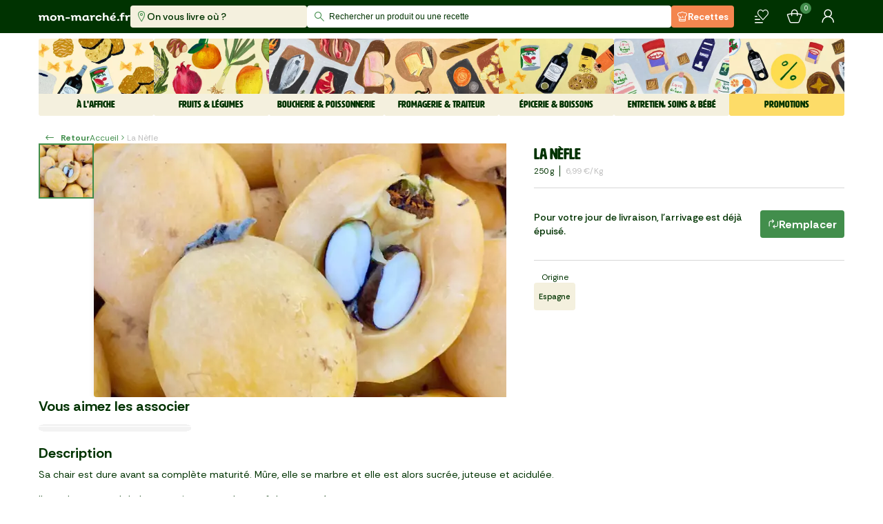

--- FILE ---
content_type: text/html; charset=utf-8
request_url: https://www.mon-marche.fr/produit/la-nefle-1
body_size: 38765
content:
<!DOCTYPE html><html><head><meta charSet="utf-8" data-next-head=""/><meta name="viewport" content="viewport-fit=cover, width=device-width, initial-scale=1.0, shrink-to-fit=no" data-next-head=""/><meta http-equiv="Content-Language" content="fr" data-next-head=""/><meta name="google" content="notranslate" data-next-head=""/><meta name="color-scheme" content="light" data-next-head=""/><meta name="supported-color-schemes" content="light" data-next-head=""/><meta name="theme-color" content="#003301" data-next-head=""/><meta name="application-name" content="Mon Marché" data-next-head=""/><meta name="apple-mobile-web-app-capable" content="yes" data-next-head=""/><meta name="apple-mobile-web-app-status-bar-style" content="black" data-next-head=""/><meta name="apple-mobile-web-app-title" content="Mon Marché" data-next-head=""/><link rel="dns-prefetch" href="https://www.google-analytics.com" data-next-head=""/><link rel="dns-prefetch" href="https://vc.hotjar.io" data-next-head=""/><link rel="icon" type="image/png" href="/favicon/favicon-96x96.png" sizes="96x96" data-next-head=""/><link rel="icon" type="image/svg+xml" href="/favicon/favicon.svg" data-next-head=""/><link rel="shortcut icon" href="/favicon/favicon.ico" data-next-head=""/><link rel="apple-touch-icon" sizes="180x180" href="/favicon/apple-touch-icon.png" data-next-head=""/><title data-next-head="">La Nèfle - Mon Marché</title><meta name="description" content="La Nèfle : l’essentiel du quotidien, sélectionné avec soin. Livraison rapide, 7j/7." data-next-head=""/><meta property="og:type" content="ecommerce" data-next-head=""/><meta property="og:site_name" content="mon-marché" data-next-head=""/><meta property="og:title" content="La Nèfle - Mon Marché" data-next-head=""/><meta property="og:image" content="https://iod.keplrstatic.com/api/ar_1.25,g_north,c_fill/ar_1.5,w_800,q_70,c_fill,f_auto,dpr_auto/mon_marche/Nfle.jpg" data-next-head=""/><meta property="og:description" content="La Nèfle : l’essentiel du quotidien, sélectionné avec soin. Livraison rapide, 7j/7." data-next-head=""/><meta property="og:url" content="https://www.mon-marche.fr/produit/la-nefle-1" data-next-head=""/><meta name="twitter:card" content="summary" data-next-head=""/><meta name="twitter:site" content="@monmarchefr" data-next-head=""/><meta name="twitter:title" content="La Nèfle - Mon Marché" data-next-head=""/><meta name="twitter:image" content="https://iod.keplrstatic.com/api/ar_1.25,g_north,c_fill/ar_1.5,w_800,q_70,c_fill,f_auto,dpr_auto/mon_marche/Nfle.jpg" data-next-head=""/><meta name="twitter:description" content="La Nèfle : l’essentiel du quotidien, sélectionné avec soin. Livraison rapide, 7j/7." data-next-head=""/><meta name="twitter:url" content="https://www.mon-marche.fr/produit/la-nefle-1" data-next-head=""/><meta name="robots" content="index, follow" data-next-head=""/><link rel="canonical" href="https://www.mon-marche.fr/produit/la-nefle-1" data-next-head=""/><link rel="preload" href="/_next/static/media/6e77e13e248dba1d-s.p.woff2" as="font" type="font/woff2" crossorigin="anonymous" data-next-font="size-adjust"/><link rel="preload" href="/_next/static/media/d386f9961a337986-s.p.woff2" as="font" type="font/woff2" crossorigin="anonymous" data-next-font="size-adjust"/><link rel="preload" href="/_next/static/media/27b16c2dbcf51dd4.p.woff2" as="font" type="font/woff2" crossorigin="anonymous" data-next-font=""/><link rel="preload" href="/_next/static/media/0b9604ccabf0c9c7.p.woff2" as="font" type="font/woff2" crossorigin="anonymous" data-next-font=""/><link rel="preload" href="/_next/static/css/ca09a9361d229be5.css" as="style"/><link rel="preload" href="/_next/static/css/3e40328ae121e520.css" as="style"/><link rel="preload" href="/_next/static/css/d0048c79c4d2e87b.css" as="style"/><link rel="preload" href="/_next/static/css/cb62b485696426b2.css" as="style"/><style data-next-head="">
  :root {
    --font-artz: 'Artz', 'Artz Fallback', Arial Narrow, Arial, sans-serif;
    --font-icons: 'MMIcons', 'MMIcons Fallback';
    --font-rethink: 'Rethink Sans', Arial, sans-serif;
  }
  @font-face { font-family: FONT_ARTZ; src: url(/_next/static/media/6e77e13e248dba1d-s.p.woff2) }
  @font-face { font-family: __FONT_ARTZ_5b786f; src: url(/_next/static/media/6e77e13e248dba1d-s.p.woff2) }
</style><meta itemProp="name" content="La Nèfle - Mon Marché" data-next-head=""/><meta itemProp="image" content="https://iod.keplrstatic.com/api/ar_1.25,g_north,c_fill/ar_1.5,w_800,q_70,c_fill,f_auto,dpr_auto/mon_marche/Nfle.jpg" data-next-head=""/><meta itemProp="description" content="La Nèfle : l’essentiel du quotidien, sélectionné avec soin. Livraison rapide, 7j/7." data-next-head=""/><meta itemProp="url" content="https://www.mon-marche.fr/produit/la-nefle-1" data-next-head=""/><script type="application/ld+json" data-next-head="">{"@context":"https://schema.org","@type":"Product","sku":"bEmTtJJeLj","name":"La Nèfle","productID":"bEmTtJJeLj","description":"La Nèfle : l’essentiel du quotidien, sélectionné avec soin. Livraison rapide, 7j/7.","brand":"Mon Marché","image":"https://iod.keplrstatic.com/api/ar_1.25,g_north,c_fill/ar_1.5,w_800,q_70,c_fill,f_auto,dpr_auto/mon_marche/Nfle.jpg","offers":{"@type":"Offer","availability":"https://schema.org/InStock","url":"https://www.mon-marche.fr/produit/la-nefle-1","price":"1.75","priceCurrency":"EUR","priceValidUntil":"2026-02-01T07:29:12.548Z"}}</script><script type="application/ld+json" data-next-head="">{"@context":"https://schema.org","@type":"BreadcrumbList","name":"Categories breadcrumbs","itemListElement":[{"@type":"ListItem","position":1,"name":"La Nèfle"}]}</script><link rel="stylesheet" href="/_next/static/css/ca09a9361d229be5.css" data-n-g=""/><link rel="stylesheet" href="/_next/static/css/3e40328ae121e520.css" data-n-p=""/><link rel="stylesheet" href="/_next/static/css/d0048c79c4d2e87b.css" data-n-p=""/><link rel="stylesheet" href="/_next/static/css/cb62b485696426b2.css"/><noscript data-n-css=""></noscript><script defer="" noModule="" src="/_next/static/chunks/polyfills-42372ed130431b0a.js"></script><script defer="" src="/_next/static/chunks/1657.5767fe14114d38ca.js"></script><script src="/_next/static/chunks/webpack-def7a10925850eb6.js" defer=""></script><script src="/_next/static/chunks/framework-4d8161abc576d4ac.js" defer=""></script><script src="/_next/static/chunks/main-46d5769cd50ba6e9.js" defer=""></script><script src="/_next/static/chunks/pages/_app-94a42758ecb8d9df.js" defer=""></script><script src="/_next/static/chunks/8230-7eb37807fa98408f.js" defer=""></script><script src="/_next/static/chunks/3184-7f53d662835d422f.js" defer=""></script><script src="/_next/static/chunks/8645-b3aa8de11c3985fb.js" defer=""></script><script src="/_next/static/chunks/4000-af464c187d5a2ec3.js" defer=""></script><script src="/_next/static/chunks/6294-c75a24a5a3c89df4.js" defer=""></script><script src="/_next/static/chunks/1038-75846e0ac33e8967.js" defer=""></script><script src="/_next/static/chunks/6009-5b9638392191b7f1.js" defer=""></script><script src="/_next/static/chunks/719-e4d1e48fbe6657a3.js" defer=""></script><script src="/_next/static/chunks/9674-e80693307ce47bc3.js" defer=""></script><script src="/_next/static/chunks/6925-705db05e684826a9.js" defer=""></script><script src="/_next/static/chunks/9786-475524ceb4adef8c.js" defer=""></script><script src="/_next/static/chunks/8970-0c56a6f51e3a0cb9.js" defer=""></script><script src="/_next/static/chunks/892-c15fd9b5310030cb.js" defer=""></script><script src="/_next/static/chunks/pages/produit/%5Bslug%5D-b452feadfab9139c.js" defer=""></script><script src="/_next/static/OFLS3jKpHljlYKSXv0DGw/_buildManifest.js" defer=""></script><script src="/_next/static/OFLS3jKpHljlYKSXv0DGw/_ssgManifest.js" defer=""></script></head><body><link rel="preload" as="image" href="/_next/static/images/5a431b83eb74b9d7.png"/><link rel="preload" as="image" href="https://iod.keplrstatic.com/api/c_fill,dpr_auto,g_north,f_auto,q_70,w_480,h_160/mon_marche/picerienonal.png"/><link rel="preload" as="image" href="https://iod.keplrstatic.com/api/c_fill,dpr_auto,g_north,f_auto,q_70,w_128,h_128/mon_marche/placard.jpg"/><link rel="preload" as="image" href="https://iod.keplrstatic.com/api/c_fill,dpr_auto,g_north,f_auto,q_70,w_128,h_128/mon_marche/CREPES.jpg"/><link rel="preload" as="image" href="https://iod.keplrstatic.com/api/c_fill,dpr_auto,g_north,f_auto,q_70,w_128,h_128/mon_marche/illustration_catgorie_nouveaut.jpg"/><link rel="preload" as="image" href="https://iod.keplrstatic.com/api/c_fill,dpr_auto,g_north,f_auto,q_70,w_128,h_128/mon_marche/illustration_catgorie_au_bureau_plateau_apro.jpg"/><link rel="preload" as="image" href="https://iod.keplrstatic.com/api/c_fill,dpr_auto,g_north,f_auto,q_70,w_480,h_160/mon_marche/FL_Hiver_principal_vdef.png"/><link rel="preload" as="image" href="https://iod.keplrstatic.com/api/c_fill,dpr_auto,g_north,f_auto,q_70,w_128,h_128/mon_marche/fruit.jpg"/><link rel="preload" as="image" href="https://iod.keplrstatic.com/api/c_fill,dpr_auto,g_north,f_auto,q_70,w_128,h_128/mon_marche/lgume.jpg"/><link rel="preload" as="image" href="https://iod.keplrstatic.com/api/c_fill,dpr_auto,g_north,f_auto,q_70,w_480,h_160/mon_marche/Boucherie__Poissonnerie.png"/><style data-precedence="sc" data-href="17j8fl5 h8pl84 u0zvvx 10yr2n9 r1vwy3 1az6t9j w0b8w8 n5pds vsyz0d i4lqoz 1w5zsrx 1k6etds wjse6g 19lp2q4 h1youm z3synr xzwil2 19h947z oyb47m 1xei8aa 17amjqv 1bdgjk ztrn8n 78vyln 113vsq6">.jrIkmd{display:block;padding:8px 16px;text-align:center;background-color:#f0dc23;}/*!sc*/
.ezOEid{height:32px;font-size:12px;visibility:hidden;pointer-events:none;padding:0 82px 0 32px;}/*!sc*/
.fzIQmn{position:absolute;top:50%;left:0;padding:8px 6px 8px 10px;transform:translateY(-50%);font-size:16px;pointer-events:none;color:#428e4c;}/*!sc*/
.kOhvDZ{width:100%;height:32px;border:0 none;outline:0 none;padding:0 32px;font-size:12px;background:transparent;transition:color 300ms ease-in-out;color:#003301;}/*!sc*/
.kOhvDZ::placeholder{font-size:inherit;transition:inherit;color:#003301;}/*!sc*/
@media screen and (min-width: 0px) and (max-width: 1247.9px){.kOhvDZ{font-size:16px;}}/*!sc*/
.csrIvR{position:relative;border-radius:4px;background:#fff;}/*!sc*/
@media screen and (min-width: 0px) and (max-width: 1247.9px){.kDLcbe{background-color:#003301;padding:8px;}}/*!sc*/
.cMCWwl{padding:16px;margin-top:8px;max-height:calc(100vh - 128px);overflow:auto;border-radius:4px;background:#fff;opacity:0;pointer-events:none;transition:opacity 300ms ease-in-out;}/*!sc*/
.cMCWwl.cMCWwl:empty{opacity:0;pointer-events:none;}/*!sc*/
@media screen and (min-width: 0px) and (max-width: 1247.9px){.cMCWwl{opacity:1;}}/*!sc*/
.FZtRb{position:absolute;top:0;right:0;width:100%;height:100%;min-width:100%;max-width:788px;will-change:width;transition:width 300ms ease-in-out;z-index:100;overscroll-behavior:contain;}/*!sc*/
@media screen and (min-width: 0px) and (max-width: 1247.9px){.FZtRb{display:flex;flex-direction:column;}.FZtRb .sc-90f5a990-3{flex:0 0 auto;}.FZtRb .sc-2decf6cc-0{flex:1 1 auto;overflow:auto;max-height:none;padding-top:0;overscroll-behavior:contain;padding-bottom:8px;}}/*!sc*/
.AyzDJ{position:relative;overscroll-behavior:contain;}/*!sc*/
.AyzDJ::after{inset:0;opacity:0;content:'';position:fixed;pointer-events:none;z-index:99;transition:opacity 300ms ease-in-out;background:rgba(0,0,0,.65);}/*!sc*/
@media screen and (min-width: 0px) and (max-width: 1247.9px){.AyzDJ{inset:0;opacity:0;position:fixed;visibility:visible;pointer-events:none;transition:opacity 300ms ease-in-out;background:#fff;}.AyzDJ::after{content:none;}.AyzDJ .sc-31607a24-0{display:none;}}/*!sc*/
.bHjriE{display:none;}/*!sc*/
@media screen and (min-width: 832px){.bHjriE{padding:0;margin-left:8px;border:none;background-color:transparent;font-size:12px;font-weight:700;line-height:16px;color:#428e4c;display:flex;align-items:center;}.bHjriE:hover{color:#3ea527;}.bHjriE span:last-child{margin-left:8px;}}/*!sc*/
.eYYxqx{display:flex;align-items:center;overflow-x:scroll;scrollbar-width:none;}/*!sc*/
.eYYxqx span{font-size:12px;line-height:16px;white-space:nowrap;}/*!sc*/
.eYYxqx span::first-letter{text-transform:uppercase;}/*!sc*/
.eYYxqx>span:last-child{color:#bfbfbf;}/*!sc*/
.eYYxqx>[role='img']{position:relative;font-size:16px;}/*!sc*/
.jtgiaM{display:flex;align-items:center;gap:16px;}/*!sc*/
.ckcWPU{opacity:1;text-decoration:none!important;}/*!sc*/
.kLKAAE{white-space:nowrap;opacity:1;}/*!sc*/
.dfKHoZ{display:flex;align-items:center;justify-content:center;gap:8px;color:inherit;}/*!sc*/
.dKhNeN{position:relative;display:flex;justify-content:center;align-items:center;align-self:center;height:40px;min-width:40px;margin:0;padding:8px 24px;font-size:16px;font-weight:700;box-shadow:none;border-radius:4px;background:transparent;border:1.6px solid transparent;cursor:pointer;}/*!sc*/
.dKhNeN,.dKhNeN *{outline:none;}/*!sc*/
.dKhNeN:has(span[role='img']:only-child){padding:0;}/*!sc*/
.dKhNeN [role='status']{width:25px;border-right-width:4px;}/*!sc*/
.dIldFH:disabled{color:#fff;background:#bfbfbf;border-color:#bfbfbf;}/*!sc*/
.dIldFH:not(:disabled){color:#fff;background:#428e4c;border-color:#428e4c;}/*!sc*/
.dIldFH:not(:disabled):hover{color:#fff;background:#3ea527;border-color:#3ea527;}/*!sc*/
.dIldFH>[role='img']{color:#fff;}/*!sc*/
.dIldFH:disabled [role='status']{border-color:#fff;border-right-color:#d7d7d7;}/*!sc*/
.imFiIp{width:100%;height:100%;display:flex;align-items:center;justify-content:center;opacity:0.8;cursor:pointer;font-size:56px;background:#fff;}/*!sc*/
[data-direction='prev']>.imFiIp{padding-right:16px;}/*!sc*/
[data-direction='next']>.imFiIp{padding-left:16px;}/*!sc*/
.fukVQE{z-index:1;overflow:hidden;position:absolute;visibility:var(--control-visibility);width:calc(var(--control-width) - 1px);inset:var(--list-tpadding) auto var(--list-bpadding);opacity:0;transition:opacity 0.2s ease-in-out;}/*!sc*/
.sc-97679d43-0:hover .fukVQE{opacity:1;}/*!sc*/
.fukVQE[data-direction='prev']{left:0;}/*!sc*/
.fukVQE[data-direction='next']{right:0;}/*!sc*/
.fukVQE[aria-hidden='true']{visibility:hidden;pointer-events:none;}/*!sc*/
.iuOOdH{margin:0;padding:0;scroll-snap-align:start;scroll-margin-left:var(--list-lpadding);grid-area:1/1/span 1/span 1;translate:calc(var(--index) * (100% + var(--item-gap))) 0;}/*!sc*/
.jIddJH{visibility:hidden;grid-area:1/1/span 1/span 1;translate:calc((var(--count) - 1) * (100% + var(--item-gap))) 0;}/*!sc*/
.jIddJH::after{content:'';height:1px;display:block;margin-left:100%;width:var(--list-rpadding);}/*!sc*/
@supports (-webkit-hyphens:none){.jIddJH{display:none;}}/*!sc*/
.eqYhxV{display:grid;gap:var(--item-gap);grid-template-columns:repeat(auto-fill,minmax(var(--item-width),1fr));padding:var(--list-tpadding) var(--list-rpadding) var(--list-bpadding) var(--list-lpadding);overflow-x:auto;scrollbar-width:none;scroll-snap-type:x proximity;overscroll-behavior-x:contain;}/*!sc*/
.jtoUKk{overflow:hidden;position:relative;isolation:isolate;margin:0 calc(-1 * var(--edge-to-edge) * var(--body-padding,0px));}/*!sc*/
.hTVOIg{--item-gap:16px;--item-width:198px;--list-vpadding:8px;--list-tpadding:var(--list-vpadding);--list-bpadding:var(--list-vpadding);--list-hpadding:calc(var(--control-outside) * var(--control-width));--list-lpadding:var(--list-hpadding);--list-rpadding:var(--list-hpadding);--control-width:56px;--control-outside:1;--control-visibility:visible;}/*!sc*/
.bzowPG{--desktop-item-width:198px;--mobile-right-space:32px;--mobile-column-count:2;}/*!sc*/
.bzowPG.bzowPG{--item-gap:8px;--item-width:calc((100% - var(--item-gap)) / var(--mobile-column-count));--control-width:var(--body-padding);--control-outside:1;--control-visibility:hidden;--list-rpadding:var(--mobile-right-space);--edge-to-edge:1;}/*!sc*/
@media screen and (min-width: 624px){.bzowPG.bzowPG{--item-width:var(--desktop-item-width);}}/*!sc*/
@media screen and (min-width: 1248px){.bzowPG.bzowPG{--edge-to-edge:0;--item-gap:16px;--list-rpadding:var(--list-hpadding);--control-visibility:visible;--control-outside:0;}}/*!sc*/
</style><link rel="preload" as="image" href="https://iod.keplrstatic.com/api/c_fill,dpr_auto,g_north,f_auto,q_70,w_128,h_128/mon_marche/illustration_catgorie_boucherie.jpg"/><link rel="preload" as="image" href="https://iod.keplrstatic.com/api/c_fill,dpr_auto,g_north,f_auto,q_70,w_128,h_128/mon_marche/illustration_catgorie_charcuterie.jpg"/><link rel="preload" as="image" href="https://iod.keplrstatic.com/api/c_fill,dpr_auto,g_north,f_auto,q_70,w_128,h_128/mon_marche/illustration_catgorie_poissonerie.jpg"/><link rel="preload" as="image" href="https://iod.keplrstatic.com/api/c_fill,dpr_auto,g_north,f_auto,q_70,w_480,h_160/mon_marche/fromage_famille.png"/><link rel="preload" as="image" href="https://iod.keplrstatic.com/api/c_fill,dpr_auto,g_north,f_auto,q_70,w_128,h_128/mon_marche/illustration_catgorie_fromagerie.jpg"/><link rel="preload" as="image" href="https://iod.keplrstatic.com/api/c_fill,dpr_auto,g_north,f_auto,q_70,w_128,h_128/mon_marche/illustration_catgorie_crmerie.jpg"/><link rel="preload" as="image" href="https://iod.keplrstatic.com/api/c_fill,dpr_auto,g_north,f_auto,q_70,w_128,h_128/mon_marche/illustration_catgorie_traiteur.jpg"/><link rel="preload" as="image" href="https://iod.keplrstatic.com/api/c_fill,dpr_auto,g_north,f_auto,q_70,w_128,h_128/mon_marche/illustration_catgorie_boulangerie.jpg"/><link rel="preload" as="image" href="https://iod.keplrstatic.com/api/c_fill,dpr_auto,g_north,f_auto,q_70,w_480,h_160/mon_marche/EpicerieBoissons_1.png"/><link rel="preload" as="image" href="https://iod.keplrstatic.com/api/c_fill,dpr_auto,g_north,f_auto,q_70,w_128,h_128/mon_marche/illustration_catgorie_picerie_sale.jpg"/><link rel="preload" as="image" href="https://iod.keplrstatic.com/api/c_fill,dpr_auto,g_north,f_auto,q_70,w_128,h_128/mon_marche/illustration_catgorie_picerie_sucre.jpg"/><link rel="preload" as="image" href="https://iod.keplrstatic.com/api/c_fill,dpr_auto,g_north,f_auto,q_70,w_128,h_128/mon_marche/illustration_catgorie_caviste.jpg"/><link rel="preload" as="image" href="https://iod.keplrstatic.com/api/c_fill,dpr_auto,g_north,f_auto,q_70,w_128,h_128/mon_marche/illustration_catgorie_boissons.jpg"/><link rel="preload" as="image" href="https://iod.keplrstatic.com/api/c_fill,dpr_auto,g_north,f_auto,q_70,w_480,h_160/mon_marche/Entretien_Soins__Bebe_famille.png"/><link rel="preload" as="image" href="https://iod.keplrstatic.com/api/c_fill,dpr_auto,g_north,f_auto,q_70,w_128,h_128/mon_marche/illustration_catgorie_hygiene.jpg"/><link rel="preload" as="image" href="https://iod.keplrstatic.com/api/c_fill,dpr_auto,g_north,f_auto,q_70,w_128,h_128/mon_marche/illustration_catgorie_entretien.jpg"/><link rel="preload" as="image" href="https://iod.keplrstatic.com/api/c_fill,dpr_auto,g_north,f_auto,q_70,w_128,h_128/mon_marche/illustration_catgorie_bb.jpg"/><link rel="preload" as="image" href="https://iod.keplrstatic.com/api/c_fill,dpr_auto,g_north,f_auto,q_70,w_128,h_128/mon_marche/illustration_catgorie_animaux.jpg"/><link rel="preload" as="image" href="https://iod.keplrstatic.com/api/c_fill,dpr_auto,g_north,f_auto,q_70,w_480,h_160/mon_marche/promo_famille.png"/><link rel="preload" as="image" href="https://iod.keplrstatic.com/api/c_fill,dpr_auto,g_north,f_auto,q_70,w_128,h_128/mon_marche/illustration_catgorie_promotions.jpg"/><link rel="preload" as="image" href="https://iod.keplrstatic.com/api/c_fill,dpr_auto,g_north,f_auto,q_70,w_128,h_128/mon_marche/illustration_catgorie_panier_anti_gaspi.jpg"/><link rel="preload" as="image" href="https://iod.keplrstatic.com/api/ar_1,c_crop,g_north/c_fill,dpr_auto,f_auto,q_80,w_100/mon_marche/Nfle.jpg"/><link rel="preload" as="image" href="https://iod.keplrstatic.com/api/ar_1,c_crop,g_north/c_fill,dpr_auto,f_auto,q_70,w_750/mon_marche/Nfle.jpg"/><link rel="preload" as="image" href="https://iod.keplrstatic.com/api/ar_1,c_crop,g_north/c_fill,dpr_auto,q_90,h_48,w_48/mon_marche/Property_1BIO.png"/><link rel="preload" as="image" href="https://iod.keplrstatic.com/api/ar_1,c_crop,g_north/c_fill,dpr_auto,q_90,h_48,w_48/mon_marche/Label_UE.png"/><link rel="preload" as="image" href="https://iod.keplrstatic.com/api/ar_1,c_crop,g_north/c_fill,dpr_auto,q_90,h_48,w_48/mon_marche/Property_1AOP.png"/><link rel="preload" as="image" href="/_next/static/images/1693d519d157c220.png"/><link rel="preload" as="image" href="https://iod.keplrstatic.com/api/ar_1,c_crop,g_north/c_fill,dpr_auto,q_90,h_48,w_48/mon_marche/Property_1HVE.png"/><link rel="preload" as="image" href="/_next/static/images/ef86d338168815ed.png"/><link rel="preload" as="image" href="/_next/static/images/4737702f8d2f91f8.png"/><div id="__next"><div data-rht-toaster="" style="position:fixed;z-index:9999;top:16px;left:16px;right:16px;bottom:16px;pointer-events:none"></div><noscript class="sc-fccc2fcb-0 jrIkmd">JavaScript est nécessaire au bon fonctionnement du site web.</noscript><noscript><iframe src="https://www.googletagmanager.com/ns.html?id=GTM-NQP6S7V" height="0" width="0" style="display:none;visibility:hidden"></iframe></noscript><div id="smartbanner"></div><header class="Navigation_stickyContainer__zoHb1"><div class="Navigation_commonContainer__tQ65i"><div class="Navigation_leftContainer__KwG3x"><a aria-label="mon marché" href="/"><img src="/_next/static/images/5a431b83eb74b9d7.png" alt="Mon Marché" class="Logo_logo__w9ZJh Navigation_styledLogo__yyYVL"/></a><div class="DeliveryItems_deliveryContainer__mByCw"><button class="DeliveryItems_deliveryButtonItem__VDAvm DeliveryItems_isToComplete__QydDw"><span role="img" aria-label="marker-normal" class="icon-marker-normal Icon_icon__VBz86" style="font-size:16px"></span><span>On vous livre où ?</span></button></div></div><div class="Navigation_centerContainer__8zww6"><div><div class="sc-31607a24-2 AyzDJ"><div class="sc-31607a24-0 ezOEid">Rechercher un produit ou une recette</div><div class="sc-31607a24-1 FZtRb"><div class="sc-31607a24-3 kDLcbe"><div class="sc-90f5a990-3 csrIvR"><span role="img" aria-label="search-normal" class="icon-search-normal Icon_icon__VBz86 sc-90f5a990-1 fzIQmn"></span><input id="search-bar-input" autoComplete="off" placeholder="Rechercher un produit ou une recette" class="sc-90f5a990-0 kOhvDZ" value=""/></div></div><div class="sc-2decf6cc-0 cMCWwl"></div></div></div></div></div><div class="Navigation_rightContainer__w0gLm"><a class="RecipeButton_recipeButton__CXojp PrimaryButton_primaryButton__R4Z6_" href="/recette"><span role="img" aria-label="cooking-hat" class="icon-cooking-hat Icon_icon__VBz86" style="font-size:16px"></span>Recettes</a><button class="_shared_button__GQOq1" title="Mes produits" aria-label="Mes produits"><span role="img" aria-label="list-heart-normal" class="icon-list-heart-normal Icon_icon__VBz86" style="font-size:24px;color:#fff"></span></button><button class="_shared_button__GQOq1" title="Mon panier" aria-label="Mon panier"><span role="img" aria-label="basket-normal" class="icon-basket-normal Icon_icon__VBz86" style="font-size:24px;color:#fff"></span><span class="_shared_counter__SAbNe">0</span></button><button class="_shared_button__GQOq1 Account_rank__VrGcV" title="Mon compte" aria-label="Mon compte"><span role="img" aria-label="profile-normal" class="icon-profile-normal Icon_icon__VBz86" style="font-size:24px;color:#fff"></span></button></div></div></header><div class="FamilyList_container__Z4w8b Navigation_families__wiopX"><div class="FamilyList_content__cT4MG"><div class="FamilyItem_container__rNKkY" aria-selected="false"><div class="FamilyCard_container___vB4Q"><div class="FamilyCard_content__joma4" style="color:#003301;background:#F4F0DE"><img class="FamilyCard_image__2_f_L" src="https://iod.keplrstatic.com/api/c_fill,dpr_auto,g_north,f_auto,q_70,w_480,h_160/mon_marche/picerienonal.png" alt="À l&#x27;affiche"/><span class="FamilyCard_title__tG67r">À l&#x27;affiche</span></div></div><div class="MiniMenu_container__70W6G"><a class="MiniMenu_item__t_NlD" href="/categorie/le-plein-de-placards"><img src="https://iod.keplrstatic.com/api/c_fill,dpr_auto,g_north,f_auto,q_70,w_128,h_128/mon_marche/placard.jpg" alt="Votre placard est vide ?" class="MiniMenu_image__pTQB0"/><strong class="MiniMenu_name__evqQR">Votre placard est vide ?</strong><span role="img" aria-label="chevron-right" class="icon-chevron-right Icon_icon__VBz86 MiniMenu_arrow___zVQU" style="color:#428e4c"></span></a><a class="MiniMenu_item__t_NlD" href="/categorie/cest-la-chandeleur-3"><img src="https://iod.keplrstatic.com/api/c_fill,dpr_auto,g_north,f_auto,q_70,w_128,h_128/mon_marche/CREPES.jpg" alt="C&#x27;est la chandeleur !" class="MiniMenu_image__pTQB0"/><strong class="MiniMenu_name__evqQR">C&#x27;est la chandeleur !</strong><span role="img" aria-label="chevron-right" class="icon-chevron-right Icon_icon__VBz86 MiniMenu_arrow___zVQU" style="color:#428e4c"></span></a><a class="MiniMenu_item__t_NlD" href="/categorie/nouveautes"><img src="https://iod.keplrstatic.com/api/c_fill,dpr_auto,g_north,f_auto,q_70,w_128,h_128/mon_marche/illustration_catgorie_nouveaut.jpg" alt="Nouveautés" class="MiniMenu_image__pTQB0"/><strong class="MiniMenu_name__evqQR">Nouveautés</strong><span role="img" aria-label="chevron-right" class="icon-chevron-right Icon_icon__VBz86 MiniMenu_arrow___zVQU" style="color:#428e4c"></span></a><a class="MiniMenu_item__t_NlD" href="/categorie/offre-entreprises"><img src="https://iod.keplrstatic.com/api/c_fill,dpr_auto,g_north,f_auto,q_70,w_128,h_128/mon_marche/illustration_catgorie_au_bureau_plateau_apro.jpg" alt="Offre entreprises" class="MiniMenu_image__pTQB0"/><strong class="MiniMenu_name__evqQR">Offre entreprises</strong><span role="img" aria-label="chevron-right" class="icon-chevron-right Icon_icon__VBz86 MiniMenu_arrow___zVQU" style="color:#428e4c"></span></a></div></div><div class="FamilyItem_container__rNKkY" aria-selected="false"><div class="FamilyCard_container___vB4Q"><div class="FamilyCard_content__joma4" style="color:#003301;background:#F4F0DE"><img class="FamilyCard_image__2_f_L" src="https://iod.keplrstatic.com/api/c_fill,dpr_auto,g_north,f_auto,q_70,w_480,h_160/mon_marche/FL_Hiver_principal_vdef.png" alt="Fruits &amp; Légumes"/><span class="FamilyCard_title__tG67r">Fruits &amp; Légumes</span></div></div><div class="MiniMenu_container__70W6G"><a class="MiniMenu_item__t_NlD" href="/categorie/fruits"><img src="https://iod.keplrstatic.com/api/c_fill,dpr_auto,g_north,f_auto,q_70,w_128,h_128/mon_marche/fruit.jpg" alt="Fruits" class="MiniMenu_image__pTQB0"/><strong class="MiniMenu_name__evqQR">Fruits</strong><span role="img" aria-label="chevron-right" class="icon-chevron-right Icon_icon__VBz86 MiniMenu_arrow___zVQU" style="color:#428e4c"></span></a><a class="MiniMenu_item__t_NlD" href="/categorie/legumes"><img src="https://iod.keplrstatic.com/api/c_fill,dpr_auto,g_north,f_auto,q_70,w_128,h_128/mon_marche/lgume.jpg" alt="Légumes" class="MiniMenu_image__pTQB0"/><strong class="MiniMenu_name__evqQR">Légumes</strong><span role="img" aria-label="chevron-right" class="icon-chevron-right Icon_icon__VBz86 MiniMenu_arrow___zVQU" style="color:#428e4c"></span></a></div></div><div class="FamilyItem_container__rNKkY" aria-selected="false"><div class="FamilyCard_container___vB4Q"><div class="FamilyCard_content__joma4" style="color:#003301;background:#F4F0DE"><img class="FamilyCard_image__2_f_L" src="https://iod.keplrstatic.com/api/c_fill,dpr_auto,g_north,f_auto,q_70,w_480,h_160/mon_marche/Boucherie__Poissonnerie.png" alt="Boucherie &amp; Poissonnerie"/><span class="FamilyCard_title__tG67r">Boucherie &amp; Poissonnerie</span></div></div><div class="MiniMenu_container__70W6G"><a class="MiniMenu_item__t_NlD" href="/categorie/viandes"><img src="https://iod.keplrstatic.com/api/c_fill,dpr_auto,g_north,f_auto,q_70,w_128,h_128/mon_marche/illustration_catgorie_boucherie.jpg" alt="Boucherie" class="MiniMenu_image__pTQB0"/><strong class="MiniMenu_name__evqQR">Boucherie</strong><span role="img" aria-label="chevron-right" class="icon-chevron-right Icon_icon__VBz86 MiniMenu_arrow___zVQU" style="color:#428e4c"></span></a><a class="MiniMenu_item__t_NlD" href="/categorie/charcuterie"><img src="https://iod.keplrstatic.com/api/c_fill,dpr_auto,g_north,f_auto,q_70,w_128,h_128/mon_marche/illustration_catgorie_charcuterie.jpg" alt="Charcuterie" class="MiniMenu_image__pTQB0"/><strong class="MiniMenu_name__evqQR">Charcuterie</strong><span role="img" aria-label="chevron-right" class="icon-chevron-right Icon_icon__VBz86 MiniMenu_arrow___zVQU" style="color:#428e4c"></span></a><a class="MiniMenu_item__t_NlD" href="/categorie/poissons"><img src="https://iod.keplrstatic.com/api/c_fill,dpr_auto,g_north,f_auto,q_70,w_128,h_128/mon_marche/illustration_catgorie_poissonerie.jpg" alt="Poissonnerie" class="MiniMenu_image__pTQB0"/><strong class="MiniMenu_name__evqQR">Poissonnerie</strong><span role="img" aria-label="chevron-right" class="icon-chevron-right Icon_icon__VBz86 MiniMenu_arrow___zVQU" style="color:#428e4c"></span></a></div></div><div class="FamilyItem_container__rNKkY" aria-selected="false"><div class="FamilyCard_container___vB4Q"><div class="FamilyCard_content__joma4" style="color:#003301;background:#F4F0DE"><img class="FamilyCard_image__2_f_L" src="https://iod.keplrstatic.com/api/c_fill,dpr_auto,g_north,f_auto,q_70,w_480,h_160/mon_marche/fromage_famille.png" alt="Fromagerie &amp; Traiteur"/><span class="FamilyCard_title__tG67r">Fromagerie &amp; Traiteur</span></div></div><div class="MiniMenu_container__70W6G"><a class="MiniMenu_item__t_NlD" href="/categorie/fromages"><img src="https://iod.keplrstatic.com/api/c_fill,dpr_auto,g_north,f_auto,q_70,w_128,h_128/mon_marche/illustration_catgorie_fromagerie.jpg" alt="Fromagerie" class="MiniMenu_image__pTQB0"/><strong class="MiniMenu_name__evqQR">Fromagerie</strong><span role="img" aria-label="chevron-right" class="icon-chevron-right Icon_icon__VBz86 MiniMenu_arrow___zVQU" style="color:#428e4c"></span></a><a class="MiniMenu_item__t_NlD" href="/categorie/cremerie"><img src="https://iod.keplrstatic.com/api/c_fill,dpr_auto,g_north,f_auto,q_70,w_128,h_128/mon_marche/illustration_catgorie_crmerie.jpg" alt="Crèmerie" class="MiniMenu_image__pTQB0"/><strong class="MiniMenu_name__evqQR">Crèmerie</strong><span role="img" aria-label="chevron-right" class="icon-chevron-right Icon_icon__VBz86 MiniMenu_arrow___zVQU" style="color:#428e4c"></span></a><a class="MiniMenu_item__t_NlD" href="/categorie/traiteur"><img src="https://iod.keplrstatic.com/api/c_fill,dpr_auto,g_north,f_auto,q_70,w_128,h_128/mon_marche/illustration_catgorie_traiteur.jpg" alt="Traiteur" class="MiniMenu_image__pTQB0"/><strong class="MiniMenu_name__evqQR">Traiteur</strong><span role="img" aria-label="chevron-right" class="icon-chevron-right Icon_icon__VBz86 MiniMenu_arrow___zVQU" style="color:#428e4c"></span></a><a class="MiniMenu_item__t_NlD" href="/categorie/boulangerie-en-ligne"><img src="https://iod.keplrstatic.com/api/c_fill,dpr_auto,g_north,f_auto,q_70,w_128,h_128/mon_marche/illustration_catgorie_boulangerie.jpg" alt="Boulangerie" class="MiniMenu_image__pTQB0"/><strong class="MiniMenu_name__evqQR">Boulangerie</strong><span role="img" aria-label="chevron-right" class="icon-chevron-right Icon_icon__VBz86 MiniMenu_arrow___zVQU" style="color:#428e4c"></span></a></div></div><div class="FamilyItem_container__rNKkY" aria-selected="false"><div class="FamilyCard_container___vB4Q"><div class="FamilyCard_content__joma4" style="color:#003301;background:#F4F0DE"><img class="FamilyCard_image__2_f_L" src="https://iod.keplrstatic.com/api/c_fill,dpr_auto,g_north,f_auto,q_70,w_480,h_160/mon_marche/EpicerieBoissons_1.png" alt="Épicerie &amp; Boissons"/><span class="FamilyCard_title__tG67r">Épicerie &amp; Boissons</span></div></div><div class="MiniMenu_container__70W6G"><a class="MiniMenu_item__t_NlD" href="/categorie/epicerie"><img src="https://iod.keplrstatic.com/api/c_fill,dpr_auto,g_north,f_auto,q_70,w_128,h_128/mon_marche/illustration_catgorie_picerie_sale.jpg" alt="Épicerie Salée" class="MiniMenu_image__pTQB0"/><strong class="MiniMenu_name__evqQR">Épicerie Salée</strong><span role="img" aria-label="chevron-right" class="icon-chevron-right Icon_icon__VBz86 MiniMenu_arrow___zVQU" style="color:#428e4c"></span></a><a class="MiniMenu_item__t_NlD" href="/categorie/epicerie-sucree"><img src="https://iod.keplrstatic.com/api/c_fill,dpr_auto,g_north,f_auto,q_70,w_128,h_128/mon_marche/illustration_catgorie_picerie_sucre.jpg" alt="Épicerie Sucrée" class="MiniMenu_image__pTQB0"/><strong class="MiniMenu_name__evqQR">Épicerie Sucrée</strong><span role="img" aria-label="chevron-right" class="icon-chevron-right Icon_icon__VBz86 MiniMenu_arrow___zVQU" style="color:#428e4c"></span></a><a class="MiniMenu_item__t_NlD" href="/categorie/livraison-alcool"><img src="https://iod.keplrstatic.com/api/c_fill,dpr_auto,g_north,f_auto,q_70,w_128,h_128/mon_marche/illustration_catgorie_caviste.jpg" alt="Caviste" class="MiniMenu_image__pTQB0"/><strong class="MiniMenu_name__evqQR">Caviste</strong><span role="img" aria-label="chevron-right" class="icon-chevron-right Icon_icon__VBz86 MiniMenu_arrow___zVQU" style="color:#428e4c"></span></a><a class="MiniMenu_item__t_NlD" href="/categorie/boissons"><img src="https://iod.keplrstatic.com/api/c_fill,dpr_auto,g_north,f_auto,q_70,w_128,h_128/mon_marche/illustration_catgorie_boissons.jpg" alt="Boissons" class="MiniMenu_image__pTQB0"/><strong class="MiniMenu_name__evqQR">Boissons</strong><span role="img" aria-label="chevron-right" class="icon-chevron-right Icon_icon__VBz86 MiniMenu_arrow___zVQU" style="color:#428e4c"></span></a></div></div><div class="FamilyItem_container__rNKkY" aria-selected="false"><div class="FamilyCard_container___vB4Q"><div class="FamilyCard_content__joma4" style="color:#003301;background:#F4F0DE"><img class="FamilyCard_image__2_f_L" src="https://iod.keplrstatic.com/api/c_fill,dpr_auto,g_north,f_auto,q_70,w_480,h_160/mon_marche/Entretien_Soins__Bebe_famille.png" alt="Entretien, Soins &amp; Bébé"/><span class="FamilyCard_title__tG67r">Entretien, Soins &amp; Bébé</span></div></div><div class="MiniMenu_container__70W6G"><a class="MiniMenu_item__t_NlD" href="/categorie/hygiene-soins"><img src="https://iod.keplrstatic.com/api/c_fill,dpr_auto,g_north,f_auto,q_70,w_128,h_128/mon_marche/illustration_catgorie_hygiene.jpg" alt="Hygiène &amp; Soins" class="MiniMenu_image__pTQB0"/><strong class="MiniMenu_name__evqQR">Hygiène &amp; Soins</strong><span role="img" aria-label="chevron-right" class="icon-chevron-right Icon_icon__VBz86 MiniMenu_arrow___zVQU" style="color:#428e4c"></span></a><a class="MiniMenu_item__t_NlD" href="/categorie/entretien-maison"><img src="https://iod.keplrstatic.com/api/c_fill,dpr_auto,g_north,f_auto,q_70,w_128,h_128/mon_marche/illustration_catgorie_entretien.jpg" alt="Entretien &amp; Maison" class="MiniMenu_image__pTQB0"/><strong class="MiniMenu_name__evqQR">Entretien &amp; Maison</strong><span role="img" aria-label="chevron-right" class="icon-chevron-right Icon_icon__VBz86 MiniMenu_arrow___zVQU" style="color:#428e4c"></span></a><a class="MiniMenu_item__t_NlD" href="/categorie/bebe"><img src="https://iod.keplrstatic.com/api/c_fill,dpr_auto,g_north,f_auto,q_70,w_128,h_128/mon_marche/illustration_catgorie_bb.jpg" alt="Bébé" class="MiniMenu_image__pTQB0"/><strong class="MiniMenu_name__evqQR">Bébé</strong><span role="img" aria-label="chevron-right" class="icon-chevron-right Icon_icon__VBz86 MiniMenu_arrow___zVQU" style="color:#428e4c"></span></a><a class="MiniMenu_item__t_NlD" href="/categorie/animaux"><img src="https://iod.keplrstatic.com/api/c_fill,dpr_auto,g_north,f_auto,q_70,w_128,h_128/mon_marche/illustration_catgorie_animaux.jpg" alt="Animaux" class="MiniMenu_image__pTQB0"/><strong class="MiniMenu_name__evqQR">Animaux</strong><span role="img" aria-label="chevron-right" class="icon-chevron-right Icon_icon__VBz86 MiniMenu_arrow___zVQU" style="color:#428e4c"></span></a></div></div><div class="FamilyItem_container__rNKkY" aria-selected="false"><div class="FamilyCard_container___vB4Q"><div class="FamilyCard_content__joma4" style="color:#003301;background:#FDDC68"><img class="FamilyCard_image__2_f_L" src="https://iod.keplrstatic.com/api/c_fill,dpr_auto,g_north,f_auto,q_70,w_480,h_160/mon_marche/promo_famille.png" alt="Promotions"/><span class="FamilyCard_title__tG67r">Promotions</span></div></div><div class="MiniMenu_container__70W6G"><a class="MiniMenu_item__t_NlD" href="/categorie/promotions"><img src="https://iod.keplrstatic.com/api/c_fill,dpr_auto,g_north,f_auto,q_70,w_128,h_128/mon_marche/illustration_catgorie_promotions.jpg" alt="Promotions" class="MiniMenu_image__pTQB0"/><strong class="MiniMenu_name__evqQR">Promotions</strong><span role="img" aria-label="chevron-right" class="icon-chevron-right Icon_icon__VBz86 MiniMenu_arrow___zVQU" style="color:#428e4c"></span></a><a class="MiniMenu_item__t_NlD" href="/categorie/anti-gaspi"><img src="https://iod.keplrstatic.com/api/c_fill,dpr_auto,g_north,f_auto,q_70,w_128,h_128/mon_marche/illustration_catgorie_panier_anti_gaspi.jpg" alt="Anti-gaspi" class="MiniMenu_image__pTQB0"/><strong class="MiniMenu_name__evqQR">Anti-gaspi</strong><span role="img" aria-label="chevron-right" class="icon-chevron-right Icon_icon__VBz86 MiniMenu_arrow___zVQU" style="color:#428e4c"></span></a></div></div></div></div><div class="_classes_productsLayoutContainer__qeK3A"><div class="ProductScreen_container__ACTZE"><div class="sc-85b33da1-0 jtgiaM"><button class="sc-85b33da1-1 bHjriE"><span role="img" aria-label="arrow-back" class="icon-arrow-back Icon_icon__VBz86" style="font-size:16px"></span><span>Retour</span></button><div class="sc-85b33da1-2 eYYxqx"><div class="Breadcrumb_container__dak16" role="navigation"><ol class="Breadcrumb_list__81Sus"><li class="Breadcrumb_item__SvRfd" data-type="home"><a href="/">Accueil</a></li><li class="Breadcrumb_item__SvRfd" data-type="product"><span>La Nèfle</span></li></ol></div></div></div><div class="ProductScreen_content__mDg0b"><div class="ProductScreen_grid__Zv_44"><div class="ImageSlider_container__MLx8W ProductScreen_productImageSlider__S2kY1"><div class="ImageSlider_thumbnails__YDd1T"><img src="https://iod.keplrstatic.com/api/ar_1,c_crop,g_north/c_fill,dpr_auto,f_auto,q_80,w_100/mon_marche/Nfle.jpg" alt="" aria-current="true"/></div><div class="ImageSlider_carousel__G_XDl"><div class="ImageSlider_images__UP8rj"><div class="ImageSlider_image__vXDb8" aria-current="true"><img src="https://iod.keplrstatic.com/api/ar_1,c_crop,g_north/c_fill,dpr_auto,f_auto,q_70,w_750/mon_marche/Nfle.jpg" alt=""/></div></div></div></div><div class="ProductPrimaryInformation_container__iPYds ProductScreen_primaryInformationGridPosition__EnZ_X ProductScreen_primaryInformationGridPosition__EnZ_X"><h1 class="ProductPrimaryInformation_productName__YZ7TG">La Nèfle</h1><p class="ProductPrimaryInformation_granularity__wGlod"><span>250 g</span><span class="ProductPrimaryInformation_granularitySeparator__NfpNc"></span><span class="ProductPrimaryInformation_pricePerWeight__B3TXM">6,99 €/kg</span></p></div><div class="ProductPriceAndPick_container__0foh7 ProductScreen_pickerGridPosition__Z4UAa ProductScreen_asideBlock__DGRU2 Footer_footerExtraMargin__Gf6sA ProductScreen_pickerGridPosition__Z4UAa"><div class="ProductPriceAndPick_unavailableContainer__9jpMZ"><span>Pour votre jour de livraison, l&#x27;arrivage est déjà épuisé.</span></div><button aria-label="" class="sc-40c260a1-1 dKhNeN sc-563b620e-0 dIldFH" type="button"><div class="sc-40c260a1-3 dfKHoZ"><span role="img" aria-label="replace" class="icon-replace Icon_icon__VBz86 sc-40c260a1-4 ckcWPU" style="font-size:16px"></span><span class="sc-40c260a1-0 kLKAAE">Remplacer</span></div></button></div><div class="ProductSecondaryInformation_container__6JPmA ProductScreen_secondaryInformationGridPosition__i7AQX ProductScreen_asideBlock__DGRU2"><div class="ProductSecondaryInformation_content__c0Zgu"><div class="ProductSecondaryInformation_item__qFTOi"><span class="ProductSecondaryInformation_label__yfsLE">Origine</span><div class="OriginFlag_flag__kyLfb ProductSecondaryInformation_flag__4f3Iv">Espagne</div></div></div></div></div><div class="ProductXSell_container__Baqpd"><div class="ProductXSell_header__b6WN7"><h4 class="ProductXSell_title__5Esca">Vous aimez les associer</h4></div><div class="sc-97679d43-0 hTVOIg sc-5171d765-1 bzowPG"><div style="--count:12" class="sc-97679d43-1 jtoUKk"><div data-direction="prev" aria-hidden="true" class="sc-97679d43-4 fukVQE"><span role="img" aria-label="chevron-left" class="icon-chevron-left Icon_icon__VBz86 sc-97679d43-6 imFiIp" style="color:#428e4c"></span></div><div role="list" class="sc-97679d43-2 eqYhxV"><div style="--index:0" class="sc-97679d43-3 iuOOdH"><article class="GridCard_container__QIyVk" style="aspect-ratio:.625"><img class="GridCard_image__wuP_Y" src="https://iod.keplrstatic.com/api/x_413,y_110,w_1793,h_2692,c_crop/f_auto,q_80,w_290/mon_marche/12115_1_SUCRE_CANNE_BLOND_1KG_EB.jpg" alt="Le Sucre de canne blond BIO" style="object-fit:cover;object-position:top center" loading="lazy"/><div class="GridCard_content__gp9O_"><a href="/produit/le-sucre-de-canne-blond-bio"><div class="ProductCard_topSectionContainer__CSlYH"><div class="GridCard_informationContainer__Urh2G"><div><div class="GridCard_productName__D3bCu">Le Sucre de canne blond BIO</div></div><div class="AvailableProductCard_originAndLabelsContainer__03D9y"><div class="Labels_container__NpQ93"><img src="https://iod.keplrstatic.com/api/ar_1,c_crop,g_north/c_fill,dpr_auto,q_90,h_48,w_48/mon_marche/Property_1BIO.png" alt="Label BIO AB" class="Labels_label__BC5_N"/></div></div><p class="AvailableProductCard_bottomInformationContainer__WzGKW"><span>3,59 €/kg</span></p></div></div></a><div class="GridCard_bottomSectionContainer__RaagZ"><div class="AvailableProductCard_bottomSectionInformationContainer__uGS0b"><div class="PriceWithDecimals_container__G_FEe" aria-label="3,59 €"><div class="PriceWithDecimals_priceContainer__eieO3"><span>3</span><span>,</span><span class="PriceWithDecimals_decimals__CZ8l_">59</span><span>€</span></div></div><p class="AvailableProductCard_productPriceGranularity__snyEE">sachet (1 kg)</p></div><div class="AvailableProductCard_cartPickerWrapper__HS6C7"><div class="CartPicker_container__5ApA3"><div class="CartPickerButtons_pickerButtonsWrapper__3H_hD" aria-expanded="false"><div class="CartPickerButtons_pickerButtonsContainer__oVs2a"><button class="CartPickerButtons_updateQuantityButton__2C0ac CartPickerButtons_removeQuantityButton__rf1yk" aria-label="Retirer le produit" disabled=""><span role="img" aria-label="trash" class="icon-trash Icon_icon__VBz86" style="font-size:16px;color:#fff"></span></button><span class="CartPickerButtons_pickerQuantity___Fu8y"></span><button class="CartPickerButtons_updateQuantityButton__2C0ac CartPickerButtons_addQuantityButton__HlJnB" aria-label="Ajouter le produit"><span role="img" aria-label="plus" class="icon-plus Icon_icon__VBz86" style="font-size:16px;color:#fff"></span></button></div></div><button class="CartPickerButtons_updateQuantityButton__2C0ac CartPickerButtons_foldedPickerButton__DqmCv" aria-label="Ajouter le produit"><span role="img" aria-label="basket-normal" class="icon-basket-normal Icon_icon__VBz86" style="font-size:22px;color:#fff"></span></button></div></div></div></div></article></div><div style="--index:1" class="sc-97679d43-3 iuOOdH"><article class="GridCard_container__QIyVk" style="aspect-ratio:.625"><img class="GridCard_image__wuP_Y" src="https://iod.keplrstatic.com/api/x_35,y_0,w_1789,h_2686,c_crop/f_auto,q_80,w_290/mon_marche/189625_Cannelle_en_poudre_BIO_flacon_24g.jpg" alt="La Cannelle en poudre" style="object-fit:cover;object-position:top center" loading="lazy"/><div class="GridCard_content__gp9O_"><a href="/produit/la-cannelle-en-poudre"><div class="ProductCard_topSectionContainer__CSlYH"><div class="GridCard_informationContainer__Urh2G"><div><div class="GridCard_productName__D3bCu">La Cannelle en poudre</div></div><div class="AvailableProductCard_originAndLabelsContainer__03D9y"><div class="Labels_container__NpQ93"><img src="https://iod.keplrstatic.com/api/ar_1,c_crop,g_north/c_fill,dpr_auto,q_90,h_48,w_48/mon_marche/Label_UE.png" alt="Label BIO UE" class="Labels_label__BC5_N"/></div></div><p class="AvailableProductCard_bottomInformationContainer__WzGKW"><span>112,08 €/kg</span></p></div></div></a><div class="GridCard_bottomSectionContainer__RaagZ"><div class="AvailableProductCard_bottomSectionInformationContainer__uGS0b"><div class="PriceWithDecimals_container__G_FEe" aria-label="2,69 €"><div class="PriceWithDecimals_priceContainer__eieO3"><span>2</span><span>,</span><span class="PriceWithDecimals_decimals__CZ8l_">69</span><span>€</span></div></div><p class="AvailableProductCard_productPriceGranularity__snyEE">flacon (24 g)</p></div><div class="AvailableProductCard_cartPickerWrapper__HS6C7"><div class="CartPicker_container__5ApA3"><div class="CartPickerButtons_pickerButtonsWrapper__3H_hD" aria-expanded="false"><div class="CartPickerButtons_pickerButtonsContainer__oVs2a"><button class="CartPickerButtons_updateQuantityButton__2C0ac CartPickerButtons_removeQuantityButton__rf1yk" aria-label="Retirer le produit" disabled=""><span role="img" aria-label="trash" class="icon-trash Icon_icon__VBz86" style="font-size:16px;color:#fff"></span></button><span class="CartPickerButtons_pickerQuantity___Fu8y"></span><button class="CartPickerButtons_updateQuantityButton__2C0ac CartPickerButtons_addQuantityButton__HlJnB" aria-label="Ajouter le produit"><span role="img" aria-label="plus" class="icon-plus Icon_icon__VBz86" style="font-size:16px;color:#fff"></span></button></div></div><button class="CartPickerButtons_updateQuantityButton__2C0ac CartPickerButtons_foldedPickerButton__DqmCv" aria-label="Ajouter le produit"><span role="img" aria-label="basket-normal" class="icon-basket-normal Icon_icon__VBz86" style="font-size:22px;color:#fff"></span></button></div></div></div></div></article></div><div style="--index:2" class="sc-97679d43-3 iuOOdH"><article class="GridCard_container__QIyVk" style="aspect-ratio:.625"><img class="GridCard_image__wuP_Y" src="https://iod.keplrstatic.com/api/ar_0.625,c_crop,g_north/f_auto,q_80,w_290/mon_marche/403086_Vin_rouge_Pic_St_Loup_Bois.jpg" alt="Le Vin rouge &quot;Bois St Jean&quot; Pic St Loup BIO AOP" style="object-fit:cover;object-position:top center" loading="lazy"/><div class="ProductTags_tagsContainer___5lLp"><div class="ProductTags_tag__A7_8H" style="background-color:#476c48;color:#fff">Languedoc</div></div><div class="GridCard_content__gp9O_"><a href="/produit/le-vin-rouge-pic-st-loup-bio-et-aop"><div class="ProductCard_topSectionContainer__CSlYH"><div class="GridCard_informationContainer__Urh2G"><div><div class="GridCard_productName__D3bCu">Le Vin rouge &quot;Bois St Jean&quot; Pic St Loup BIO AOP</div></div><div class="AvailableProductCard_originAndLabelsContainer__03D9y"><div class="Labels_container__NpQ93"><img src="https://iod.keplrstatic.com/api/ar_1,c_crop,g_north/c_fill,dpr_auto,q_90,h_48,w_48/mon_marche/Property_1BIO.png" alt="Label BIO AB" class="Labels_label__BC5_N"/><img src="https://iod.keplrstatic.com/api/ar_1,c_crop,g_north/c_fill,dpr_auto,q_90,h_48,w_48/mon_marche/Property_1AOP.png" alt="Appellation d’Origine Protégée (AOP)" class="Labels_label__BC5_N"/></div></div></div></div></a><div class="GridCard_bottomSectionContainer__RaagZ"><div class="AvailableProductCard_bottomSectionInformationContainer__uGS0b"><div class="PriceWithDecimals_container__G_FEe" aria-label="11,99 €"><div class="PriceWithDecimals_priceContainer__eieO3"><span>11</span><span>,</span><span class="PriceWithDecimals_decimals__CZ8l_">99</span><span>€</span></div></div><p class="AvailableProductCard_productPriceGranularity__snyEE">bouteille (750ml)</p></div><div class="AvailableProductCard_cartPickerWrapper__HS6C7"><div class="CartPicker_container__5ApA3"><div class="CartPickerButtons_pickerButtonsWrapper__3H_hD" aria-expanded="false"><div class="CartPickerButtons_pickerButtonsContainer__oVs2a"><button class="CartPickerButtons_updateQuantityButton__2C0ac CartPickerButtons_removeQuantityButton__rf1yk" aria-label="Retirer le produit" disabled=""><span role="img" aria-label="trash" class="icon-trash Icon_icon__VBz86" style="font-size:16px;color:#fff"></span></button><span class="CartPickerButtons_pickerQuantity___Fu8y"></span><button class="CartPickerButtons_updateQuantityButton__2C0ac CartPickerButtons_addQuantityButton__HlJnB" aria-label="Ajouter le produit"><span role="img" aria-label="plus" class="icon-plus Icon_icon__VBz86" style="font-size:16px;color:#fff"></span></button></div></div><button class="CartPickerButtons_updateQuantityButton__2C0ac CartPickerButtons_foldedPickerButton__DqmCv" aria-label="Ajouter le produit"><span role="img" aria-label="basket-normal" class="icon-basket-normal Icon_icon__VBz86" style="font-size:22px;color:#fff"></span></button></div></div></div></div></article></div><div style="--index:3" class="sc-97679d43-3 iuOOdH"><article class="GridCard_container__QIyVk" style="aspect-ratio:.625"><img class="GridCard_image__wuP_Y" src="https://iod.keplrstatic.com/api/x_288,y_31,w_2126,h_3192,c_crop/f_auto,q_80,w_290/mon_marche/17667__AMANDE_EFFILEE_400G_BS_CUISINE.jpg" alt="Les Amandes effilées" style="object-fit:cover;object-position:top center" loading="lazy"/><div class="GridCard_content__gp9O_"><a href="/produit/les-amandes-effilees-1"><div class="ProductCard_topSectionContainer__CSlYH"><div class="GridCard_informationContainer__Urh2G"><div><div class="GridCard_productName__D3bCu">Les Amandes effilées</div></div><p class="AvailableProductCard_bottomInformationContainer__WzGKW"><span>14,98 €/kg</span></p></div></div></a><div class="GridCard_bottomSectionContainer__RaagZ"><div class="AvailableProductCard_bottomSectionInformationContainer__uGS0b"><div class="PriceWithDecimals_container__G_FEe" aria-label="5,99 €"><div class="PriceWithDecimals_priceContainer__eieO3"><span>5</span><span>,</span><span class="PriceWithDecimals_decimals__CZ8l_">99</span><span>€</span></div></div><p class="AvailableProductCard_productPriceGranularity__snyEE">sachet (400 g)</p></div><div class="AvailableProductCard_cartPickerWrapper__HS6C7"><div class="CartPicker_container__5ApA3"><div class="CartPickerButtons_pickerButtonsWrapper__3H_hD" aria-expanded="false"><div class="CartPickerButtons_pickerButtonsContainer__oVs2a"><button class="CartPickerButtons_updateQuantityButton__2C0ac CartPickerButtons_removeQuantityButton__rf1yk" aria-label="Retirer le produit" disabled=""><span role="img" aria-label="trash" class="icon-trash Icon_icon__VBz86" style="font-size:16px;color:#fff"></span></button><span class="CartPickerButtons_pickerQuantity___Fu8y"></span><button class="CartPickerButtons_updateQuantityButton__2C0ac CartPickerButtons_addQuantityButton__HlJnB" aria-label="Ajouter le produit"><span role="img" aria-label="plus" class="icon-plus Icon_icon__VBz86" style="font-size:16px;color:#fff"></span></button></div></div><button class="CartPickerButtons_updateQuantityButton__2C0ac CartPickerButtons_foldedPickerButton__DqmCv" aria-label="Ajouter le produit"><span role="img" aria-label="basket-normal" class="icon-basket-normal Icon_icon__VBz86" style="font-size:22px;color:#fff"></span></button></div></div></div></div></article></div><div style="--index:4" class="sc-97679d43-3 iuOOdH"><article class="GridCard_container__QIyVk" style="aspect-ratio:.625"><img class="GridCard_image__wuP_Y" src="https://iod.keplrstatic.com/api/x_0,y_33,w_2602,h_3901,c_crop/f_auto,q_80,w_290/mon_marche/L0G6_Creme_epaisse_15_pourcent_50cl_Nejelis.jpg" alt="La Crème fraîche épaisse légère 15%" style="object-fit:cover;object-position:top center" loading="lazy"/><div class="GridCard_content__gp9O_"><a href="/produit/la-creme-fraiche-epaisse-legere-15-nejelis"><div class="ProductCard_topSectionContainer__CSlYH"><div class="GridCard_informationContainer__Urh2G"><div><div class="GridCard_productName__D3bCu">La Crème fraîche épaisse légère 15%</div></div><div class="AvailableProductCard_originAndLabelsContainer__03D9y"><div class="AvailableProductCard_origin__eBjyh"><img src="/_next/static/images/1693d519d157c220.png" alt="France" class="AvailableProductCard_flag__uN6Le"/><p>France</p></div></div><p class="AvailableProductCard_bottomInformationContainer__WzGKW"><span>4,38 €/kg</span><span aria-label="Date limite de consommation"><span role="img" aria-label="calendar" class="icon-calendar Icon_icon__VBz86" style="font-size:16px;color:#fff"></span><span>27/02</span></span></p></div></div></a><div class="GridCard_bottomSectionContainer__RaagZ"><div class="AvailableProductCard_bottomSectionInformationContainer__uGS0b"><div class="PriceWithDecimals_container__G_FEe" aria-label="2,19 €"><div class="PriceWithDecimals_priceContainer__eieO3"><span>2</span><span>,</span><span class="PriceWithDecimals_decimals__CZ8l_">19</span><span>€</span></div></div><p class="AvailableProductCard_productPriceGranularity__snyEE">pot (500 g)</p></div><div class="AvailableProductCard_cartPickerWrapper__HS6C7"><div class="CartPicker_container__5ApA3"><div class="CartPickerButtons_pickerButtonsWrapper__3H_hD" aria-expanded="false"><div class="CartPickerButtons_pickerButtonsContainer__oVs2a"><button class="CartPickerButtons_updateQuantityButton__2C0ac CartPickerButtons_removeQuantityButton__rf1yk" aria-label="Retirer le produit" disabled=""><span role="img" aria-label="trash" class="icon-trash Icon_icon__VBz86" style="font-size:16px;color:#fff"></span></button><span class="CartPickerButtons_pickerQuantity___Fu8y"></span><button class="CartPickerButtons_updateQuantityButton__2C0ac CartPickerButtons_addQuantityButton__HlJnB" aria-label="Ajouter le produit"><span role="img" aria-label="plus" class="icon-plus Icon_icon__VBz86" style="font-size:16px;color:#fff"></span></button></div></div><button class="CartPickerButtons_updateQuantityButton__2C0ac CartPickerButtons_foldedPickerButton__DqmCv" aria-label="Ajouter le produit"><span role="img" aria-label="basket-normal" class="icon-basket-normal Icon_icon__VBz86" style="font-size:22px;color:#fff"></span></button></div></div></div></div></article></div><div style="--index:5" class="sc-97679d43-3 iuOOdH"><article class="GridCard_container__QIyVk" style="aspect-ratio:.625"><img class="GridCard_image__wuP_Y" src="https://iod.keplrstatic.com/api/ar_0.625,c_crop,g_north/f_auto,q_80,w_290/mon_marche/7833_Gingembre.jpg" alt="Le Gingembre" style="object-fit:cover;object-position:top center" loading="lazy"/><div class="GridCard_content__gp9O_"><a href="/produit/le-gingembre"><div class="ProductCard_topSectionContainer__CSlYH"><div class="GridCard_informationContainer__Urh2G"><div><div class="GridCard_productName__D3bCu">Le Gingembre</div></div><div class="AvailableProductCard_originAndLabelsContainer__03D9y"><div class="AvailableProductCard_origin__eBjyh"><p>Brésil</p></div></div><p class="AvailableProductCard_bottomInformationContainer__WzGKW"><span>3,99 €/kg</span></p></div></div></a><div class="GridCard_bottomSectionContainer__RaagZ"><div class="AvailableProductCard_bottomSectionInformationContainer__uGS0b"><div class="PriceWithDecimals_container__G_FEe" aria-label="1,00 €"><div class="PriceWithDecimals_priceContainer__eieO3"><span>1</span><span>,</span><span class="PriceWithDecimals_decimals__CZ8l_">00</span><span>€</span></div></div><p class="AvailableProductCard_productPriceGranularity__snyEE">250 g</p></div><div class="AvailableProductCard_cartPickerWrapper__HS6C7"><div class="CartPicker_container__5ApA3"><div class="CartPickerButtons_pickerButtonsWrapper__3H_hD" aria-expanded="false"><div class="CartPickerButtons_pickerButtonsContainer__oVs2a"><button class="CartPickerButtons_updateQuantityButton__2C0ac CartPickerButtons_removeQuantityButton__rf1yk" aria-label="Retirer le produit" disabled=""><span role="img" aria-label="trash" class="icon-trash Icon_icon__VBz86" style="font-size:16px;color:#fff"></span></button><span class="CartPickerButtons_pickerQuantity___Fu8y"></span><button class="CartPickerButtons_updateQuantityButton__2C0ac CartPickerButtons_addQuantityButton__HlJnB" aria-label="Ajouter le produit"><span role="img" aria-label="plus" class="icon-plus Icon_icon__VBz86" style="font-size:16px;color:#fff"></span></button></div></div><button class="CartPickerButtons_updateQuantityButton__2C0ac CartPickerButtons_foldedPickerButton__DqmCv" aria-label="Ajouter le produit"><span role="img" aria-label="basket-normal" class="icon-basket-normal Icon_icon__VBz86" style="font-size:22px;color:#fff"></span></button></div></div></div></div></article></div><div style="--index:6" class="sc-97679d43-3 iuOOdH"><article class="GridCard_container__QIyVk" style="aspect-ratio:.625"><img class="GridCard_image__wuP_Y" src="https://iod.keplrstatic.com/api/ar_0.625,c_crop,g_north/f_auto,q_80,w_290/mon_marche/808273_Vin_blanc_Viognier_dOC_IGP_75cl.jpg" alt="Le Viognier Pays d&#x27;Oc HVE" style="object-fit:cover;object-position:top center" loading="lazy"/><div class="ProductTags_tagsContainer___5lLp"><div class="ProductTags_tag__A7_8H" style="background-color:#476c48;color:#fff">Languedoc</div></div><div class="GridCard_content__gp9O_"><a href="/produit/le-pays-d-oc-viognier-igp-hve"><div class="ProductCard_topSectionContainer__CSlYH"><div class="GridCard_informationContainer__Urh2G"><div><div class="GridCard_productName__D3bCu">Le Viognier Pays d&#x27;Oc HVE</div></div><div class="AvailableProductCard_originAndLabelsContainer__03D9y"><div class="Labels_container__NpQ93"><img src="https://iod.keplrstatic.com/api/ar_1,c_crop,g_north/c_fill,dpr_auto,q_90,h_48,w_48/mon_marche/Property_1HVE.png" alt="Issu d&#x27;une exploitation agricole à Haute Valeur Environnementale (HVE)" class="Labels_label__BC5_N"/></div></div></div></div></a><div class="GridCard_bottomSectionContainer__RaagZ"><div class="AvailableProductCard_bottomSectionInformationContainer__uGS0b"><div class="PriceWithDecimals_container__G_FEe" aria-label="5,99 €"><div class="PriceWithDecimals_priceContainer__eieO3"><span>5</span><span>,</span><span class="PriceWithDecimals_decimals__CZ8l_">99</span><span>€</span></div></div><p class="AvailableProductCard_productPriceGranularity__snyEE">bouteille (750 ml)</p></div><div class="AvailableProductCard_cartPickerWrapper__HS6C7"><div class="CartPicker_container__5ApA3"><div class="CartPickerButtons_pickerButtonsWrapper__3H_hD" aria-expanded="false"><div class="CartPickerButtons_pickerButtonsContainer__oVs2a"><button class="CartPickerButtons_updateQuantityButton__2C0ac CartPickerButtons_removeQuantityButton__rf1yk" aria-label="Retirer le produit" disabled=""><span role="img" aria-label="trash" class="icon-trash Icon_icon__VBz86" style="font-size:16px;color:#fff"></span></button><span class="CartPickerButtons_pickerQuantity___Fu8y"></span><button class="CartPickerButtons_updateQuantityButton__2C0ac CartPickerButtons_addQuantityButton__HlJnB" aria-label="Ajouter le produit"><span role="img" aria-label="plus" class="icon-plus Icon_icon__VBz86" style="font-size:16px;color:#fff"></span></button></div></div><button class="CartPickerButtons_updateQuantityButton__2C0ac CartPickerButtons_foldedPickerButton__DqmCv" aria-label="Ajouter le produit"><span role="img" aria-label="basket-normal" class="icon-basket-normal Icon_icon__VBz86" style="font-size:22px;color:#fff"></span></button></div></div></div></div></article></div><div style="--index:7" class="sc-97679d43-3 iuOOdH"><article class="GridCard_container__QIyVk" style="aspect-ratio:.625"><img class="GridCard_image__wuP_Y" src="https://iod.keplrstatic.com/api/x_259,y_0,w_2198,h_3519,c_crop/f_auto,q_80,w_290/mon_marche/39785__MIEL_DE_FLEUR_SQUEEZER_250_GR.jpg" alt="Le Miel de fleurs" style="object-fit:cover;object-position:top center" loading="lazy"/><div class="ProductTags_tagsContainer___5lLp"><div class="ProductTags_tag__A7_8H" style="background-color:#fddc68;color:#003301">-18%</div></div><div class="GridCard_content__gp9O_"><a href="/produit/le-miel-de-fleurs"><div class="ProductCard_topSectionContainer__CSlYH"><div class="GridCard_informationContainer__Urh2G"><div><div class="GridCard_productName__D3bCu">Le Miel de fleurs</div></div><p class="AvailableProductCard_bottomInformationContainer__WzGKW"><span>10,76 €/kg</span></p></div></div></a><div class="GridCard_bottomSectionContainer__RaagZ"><div class="AvailableProductCard_bottomSectionInformationContainer__uGS0b"><div class="PriceWithDecimals_container__G_FEe" aria-label="2,69 €"><div class="PriceWithDecimals_priceContainer__eieO3 PriceWithDecimals_priceContainerWithPromo__cpMze"><span>2</span><span>,</span><span class="PriceWithDecimals_decimals__CZ8l_">69</span><span>€</span></div><span class="PriceWithDecimals_originalPrice__hz7aT">3,29 €</span></div><p class="AvailableProductCard_productPriceGranularity__snyEE">pot (250 g)</p></div><div class="AvailableProductCard_cartPickerWrapper__HS6C7"><div class="CartPicker_container__5ApA3"><div class="CartPickerButtons_pickerButtonsWrapper__3H_hD" aria-expanded="false"><div class="CartPickerButtons_pickerButtonsContainer__oVs2a"><button class="CartPickerButtons_updateQuantityButton__2C0ac CartPickerButtons_removeQuantityButton__rf1yk" aria-label="Retirer le produit" disabled=""><span role="img" aria-label="trash" class="icon-trash Icon_icon__VBz86" style="font-size:16px;color:#fff"></span></button><span class="CartPickerButtons_pickerQuantity___Fu8y"></span><button class="CartPickerButtons_updateQuantityButton__2C0ac CartPickerButtons_addQuantityButton__HlJnB" aria-label="Ajouter le produit"><span role="img" aria-label="plus" class="icon-plus Icon_icon__VBz86" style="font-size:16px;color:#fff"></span></button></div></div><button class="CartPickerButtons_updateQuantityButton__2C0ac CartPickerButtons_foldedPickerButton__DqmCv" aria-label="Ajouter le produit"><span role="img" aria-label="basket-normal" class="icon-basket-normal Icon_icon__VBz86" style="font-size:22px;color:#fff"></span></button></div></div></div></div></article></div><div style="--index:8" class="sc-97679d43-3 iuOOdH"><article class="GridCard_container__QIyVk" style="aspect-ratio:.625"><img class="GridCard_image__wuP_Y" src="https://iod.keplrstatic.com/api/x_350,y_0,w_1664,h_2496,c_crop/f_auto,q_80,w_290/mon_marche/130671_COMPOTE_POMME_CANNELLE_BIOFRAI.jpg" alt="La Compote pomme cannelle BIO" style="object-fit:cover;object-position:top center" loading="lazy"/><div class="GridCard_content__gp9O_"><a href="/produit/la-compote-pomme-cannelle-bio"><div class="ProductCard_topSectionContainer__CSlYH"><div class="GridCard_informationContainer__Urh2G"><div><div class="GridCard_productName__D3bCu">La Compote pomme cannelle BIO</div></div><div class="AvailableProductCard_originAndLabelsContainer__03D9y"><div class="Labels_container__NpQ93"><img src="https://iod.keplrstatic.com/api/ar_1,c_crop,g_north/c_fill,dpr_auto,q_90,h_48,w_48/mon_marche/Label_UE.png" alt="Label BIO UE" class="Labels_label__BC5_N"/></div></div><p class="AvailableProductCard_bottomInformationContainer__WzGKW"><span>6,23 €/kg</span></p></div></div></a><div class="GridCard_bottomSectionContainer__RaagZ"><div class="AvailableProductCard_bottomSectionInformationContainer__uGS0b"><div class="PriceWithDecimals_container__G_FEe" aria-label="2,99 €"><div class="PriceWithDecimals_priceContainer__eieO3"><span>2</span><span>,</span><span class="PriceWithDecimals_decimals__CZ8l_">99</span><span>€</span></div></div><p class="AvailableProductCard_productPriceGranularity__snyEE">pot (480 g)</p></div><div class="AvailableProductCard_cartPickerWrapper__HS6C7"><div class="CartPicker_container__5ApA3"><div class="CartPickerButtons_pickerButtonsWrapper__3H_hD" aria-expanded="false"><div class="CartPickerButtons_pickerButtonsContainer__oVs2a"><button class="CartPickerButtons_updateQuantityButton__2C0ac CartPickerButtons_removeQuantityButton__rf1yk" aria-label="Retirer le produit" disabled=""><span role="img" aria-label="trash" class="icon-trash Icon_icon__VBz86" style="font-size:16px;color:#fff"></span></button><span class="CartPickerButtons_pickerQuantity___Fu8y"></span><button class="CartPickerButtons_updateQuantityButton__2C0ac CartPickerButtons_addQuantityButton__HlJnB" aria-label="Ajouter le produit"><span role="img" aria-label="plus" class="icon-plus Icon_icon__VBz86" style="font-size:16px;color:#fff"></span></button></div></div><button class="CartPickerButtons_updateQuantityButton__2C0ac CartPickerButtons_foldedPickerButton__DqmCv" aria-label="Ajouter le produit"><span role="img" aria-label="basket-normal" class="icon-basket-normal Icon_icon__VBz86" style="font-size:22px;color:#fff"></span></button></div></div></div></div></article></div><div style="--index:9" class="sc-97679d43-3 iuOOdH"><article class="GridCard_container__QIyVk" style="aspect-ratio:.625"><img class="GridCard_image__wuP_Y" src="https://iod.keplrstatic.com/api/x_323,y_133,w_2287,h_3428,c_crop/f_auto,q_80,w_290/mon_marche/L1VE_Feuilles_de_Filo.jpg" alt="Les Feuilles filo" style="object-fit:cover;object-position:top center" loading="lazy"/><div class="GridCard_content__gp9O_"><a href="/produit/les-feuilles-filo"><div class="ProductCard_topSectionContainer__CSlYH"><div class="GridCard_informationContainer__Urh2G"><div><div class="GridCard_productName__D3bCu">Les Feuilles filo</div></div><div class="AvailableProductCard_originAndLabelsContainer__03D9y"><div class="AvailableProductCard_origin__eBjyh"><p>Grèce</p></div></div><p class="AvailableProductCard_bottomInformationContainer__WzGKW"><span>5,97 €/kg</span><span aria-label="Date limite de consommation"><span role="img" aria-label="calendar" class="icon-calendar Icon_icon__VBz86" style="font-size:16px;color:#fff"></span><span>26/03</span></span></p></div></div></a><div class="GridCard_bottomSectionContainer__RaagZ"><div class="AvailableProductCard_bottomSectionInformationContainer__uGS0b"><div class="PriceWithDecimals_container__G_FEe" aria-label="1,79 €"><div class="PriceWithDecimals_priceContainer__eieO3"><span>1</span><span>,</span><span class="PriceWithDecimals_decimals__CZ8l_">79</span><span>€</span></div></div><p class="AvailableProductCard_productPriceGranularity__snyEE">pièce (300 g)</p></div><div class="AvailableProductCard_cartPickerWrapper__HS6C7"><div class="CartPicker_container__5ApA3"><div class="CartPickerButtons_pickerButtonsWrapper__3H_hD" aria-expanded="false"><div class="CartPickerButtons_pickerButtonsContainer__oVs2a"><button class="CartPickerButtons_updateQuantityButton__2C0ac CartPickerButtons_removeQuantityButton__rf1yk" aria-label="Retirer le produit" disabled=""><span role="img" aria-label="trash" class="icon-trash Icon_icon__VBz86" style="font-size:16px;color:#fff"></span></button><span class="CartPickerButtons_pickerQuantity___Fu8y"></span><button class="CartPickerButtons_updateQuantityButton__2C0ac CartPickerButtons_addQuantityButton__HlJnB" aria-label="Ajouter le produit"><span role="img" aria-label="plus" class="icon-plus Icon_icon__VBz86" style="font-size:16px;color:#fff"></span></button></div></div><button class="CartPickerButtons_updateQuantityButton__2C0ac CartPickerButtons_foldedPickerButton__DqmCv" aria-label="Ajouter le produit"><span role="img" aria-label="basket-normal" class="icon-basket-normal Icon_icon__VBz86" style="font-size:22px;color:#fff"></span></button></div></div></div></div></article></div><div style="--index:10" class="sc-97679d43-3 iuOOdH"><article class="GridCard_container__QIyVk" style="aspect-ratio:.625"><img class="GridCard_image__wuP_Y" src="https://iod.keplrstatic.com/api/x_187,y_48,w_2021,h_3035,c_crop/f_auto,q_80,w_290/mon_marche/300502_EXTRAIT_NATUREL_de_VANILLE_FLACON_20ML.jpg" alt="L&#x27;Extrait naturel de vanille" style="object-fit:cover;object-position:top center" loading="lazy"/><div class="GridCard_content__gp9O_"><a href="/produit/l-extrait-naturel-de-vanille"><div class="ProductCard_topSectionContainer__CSlYH"><div class="GridCard_informationContainer__Urh2G"><div><div class="GridCard_productName__D3bCu">L&#x27;Extrait naturel de vanille</div></div><p class="AvailableProductCard_bottomInformationContainer__WzGKW"><span>249,50 €/l</span></p></div></div></a><div class="GridCard_bottomSectionContainer__RaagZ"><div class="AvailableProductCard_bottomSectionInformationContainer__uGS0b"><div class="PriceWithDecimals_container__G_FEe" aria-label="4,99 €"><div class="PriceWithDecimals_priceContainer__eieO3"><span>4</span><span>,</span><span class="PriceWithDecimals_decimals__CZ8l_">99</span><span>€</span></div></div><p class="AvailableProductCard_productPriceGranularity__snyEE">flacon (20 ml)</p></div><div class="AvailableProductCard_cartPickerWrapper__HS6C7"><div class="CartPicker_container__5ApA3"><div class="CartPickerButtons_pickerButtonsWrapper__3H_hD" aria-expanded="false"><div class="CartPickerButtons_pickerButtonsContainer__oVs2a"><button class="CartPickerButtons_updateQuantityButton__2C0ac CartPickerButtons_removeQuantityButton__rf1yk" aria-label="Retirer le produit" disabled=""><span role="img" aria-label="trash" class="icon-trash Icon_icon__VBz86" style="font-size:16px;color:#fff"></span></button><span class="CartPickerButtons_pickerQuantity___Fu8y"></span><button class="CartPickerButtons_updateQuantityButton__2C0ac CartPickerButtons_addQuantityButton__HlJnB" aria-label="Ajouter le produit"><span role="img" aria-label="plus" class="icon-plus Icon_icon__VBz86" style="font-size:16px;color:#fff"></span></button></div></div><button class="CartPickerButtons_updateQuantityButton__2C0ac CartPickerButtons_foldedPickerButton__DqmCv" aria-label="Ajouter le produit"><span role="img" aria-label="basket-normal" class="icon-basket-normal Icon_icon__VBz86" style="font-size:22px;color:#fff"></span></button></div></div></div></div></article></div><div style="--index:11" class="sc-97679d43-3 iuOOdH"><article class="GridCard_container__QIyVk" style="aspect-ratio:.625"><img class="GridCard_image__wuP_Y" src="https://iod.keplrstatic.com/api/x_451,y_200,w_2199,h_3297,c_crop/f_auto,q_80,w_290/mon_marche/AIBAC0002_Sirop_gingembre_brut_bio__400_ml.jpg" alt="Le Sirop gingembre brut BIO" style="object-fit:cover;object-position:top center" loading="lazy"/><div class="GridCard_content__gp9O_"><a href="/produit/le-sirop-gingembre-brut-bio"><div class="ProductCard_topSectionContainer__CSlYH"><div class="GridCard_informationContainer__Urh2G"><div><div class="GridCard_productName__D3bCu">Le Sirop gingembre brut BIO</div></div><div class="AvailableProductCard_originAndLabelsContainer__03D9y"><div class="Labels_container__NpQ93"><img src="https://iod.keplrstatic.com/api/ar_1,c_crop,g_north/c_fill,dpr_auto,q_90,h_48,w_48/mon_marche/Property_1BIO.png" alt="Label BIO AB" class="Labels_label__BC5_N"/></div></div><p class="AvailableProductCard_bottomInformationContainer__WzGKW"><span>29,98 €/l</span></p></div></div></a><div class="GridCard_bottomSectionContainer__RaagZ"><div class="AvailableProductCard_bottomSectionInformationContainer__uGS0b"><div class="PriceWithDecimals_container__G_FEe" aria-label="11,99 €"><div class="PriceWithDecimals_priceContainer__eieO3"><span>11</span><span>,</span><span class="PriceWithDecimals_decimals__CZ8l_">99</span><span>€</span></div></div><p class="AvailableProductCard_productPriceGranularity__snyEE">bouteille (400 ml)</p></div><div class="AvailableProductCard_cartPickerWrapper__HS6C7"><div class="CartPicker_container__5ApA3"><div class="CartPickerButtons_pickerButtonsWrapper__3H_hD" aria-expanded="false"><div class="CartPickerButtons_pickerButtonsContainer__oVs2a"><button class="CartPickerButtons_updateQuantityButton__2C0ac CartPickerButtons_removeQuantityButton__rf1yk" aria-label="Retirer le produit" disabled=""><span role="img" aria-label="trash" class="icon-trash Icon_icon__VBz86" style="font-size:16px;color:#fff"></span></button><span class="CartPickerButtons_pickerQuantity___Fu8y"></span><button class="CartPickerButtons_updateQuantityButton__2C0ac CartPickerButtons_addQuantityButton__HlJnB" aria-label="Ajouter le produit"><span role="img" aria-label="plus" class="icon-plus Icon_icon__VBz86" style="font-size:16px;color:#fff"></span></button></div></div><button class="CartPickerButtons_updateQuantityButton__2C0ac CartPickerButtons_foldedPickerButton__DqmCv" aria-label="Ajouter le produit"><span role="img" aria-label="basket-normal" class="icon-basket-normal Icon_icon__VBz86" style="font-size:22px;color:#fff"></span></button></div></div></div></div></article></div><div class="sc-97679d43-5 jIddJH"></div></div><div data-direction="next" aria-hidden="true" class="sc-97679d43-4 fukVQE"><span role="img" aria-label="chevron-right" class="icon-chevron-right Icon_icon__VBz86 sc-97679d43-6 imFiIp" style="color:#428e4c"></span></div></div></div></div><div class="ProductInformation_container__LbQDn"><div class="ProductInformation_content__F_hJv"><div class="ProductGenericInformation_container__QRlgg"><h2 class="ProductGenericInformation_header__AOJc6" id="product-information">Description</h2><span class="ProductGenericInformation_description__J1nLO"><div class="RichText_content__zBAZn"><p>Sa chair est dure avant sa complète maturité. Mûre, elle se marbre et elle est alors sucrée, juteuse et acidulée.&nbsp;</p>
<p>Il est donc normal de la recevoir avec quelques tâches orangées.</p></div></span></div></div></div><div class="ProductAdditionalInformation_container__oTYcT"><h2 class="ProductAdditionalInformation_header__oZ_FV">Informations supplémentaires</h2><div class="ProductAdditionalInformation_label__8j4Gd"><h3 class="ProductAdditionalInformation_key__EUMOW">Conditions de conservation</h3><span class="ProductAdditionalInformation_value__fVz9t">dans un endroit frais ou au
réfrigérateur dans le bac à fruits.
Fruit fragile.</span></div><div class="ProductAdditionalInformation_label__8j4Gd"><h3 class="ProductAdditionalInformation_key__EUMOW">Origine</h3><span class="ProductAdditionalInformation_value__fVz9t">Espagne</span></div><div class="ProductAdditionalInformation_label__8j4Gd"><h3 class="ProductAdditionalInformation_key__EUMOW">Dénomination légale</h3><span class="ProductAdditionalInformation_value__fVz9t">La Nèfle</span></div><div class="ProductAdditionalInformation_label__8j4Gd"><h3 class="ProductAdditionalInformation_key__EUMOW">Nom latin</h3><span class="ProductAdditionalInformation_value__fVz9t">Enobotrya japonica</span></div></div></div></div></div><footer class="Footer_container__0BPWF" id="footer"><div class="ReinsuranceBanner_root__0H2aG"><div class="ReinsuranceBanner_content__tafEB"><div class="ReinsuranceBanner_item__rRYHx"><span role="img" aria-label="supply" class="icon-supply Icon_icon__VBz86" style="font-size:30px;color:#428e4c"></span><div><span class="ReinsuranceBanner_shortTitle__89XCT">Ultra-frais</span><h3 class="ReinsuranceBanner_title__ntHXA">Produits ultra-frais</h3><p class="ReinsuranceBanner_subtitle__veYBQ">De nos 700 producteurs partenaires</p></div></div><div class="ReinsuranceBanner_item__rRYHx"><span role="img" aria-label="selection" class="icon-selection Icon_icon__VBz86" style="font-size:30px;color:#428e4c"></span><div><span class="ReinsuranceBanner_shortTitle__89XCT">Sélection minutieuse</span><h3 class="ReinsuranceBanner_title__ntHXA">Sélection minutieuse</h3><p class="ReinsuranceBanner_subtitle__veYBQ">Des meilleures variétés de saison</p></div></div><div class="ReinsuranceBanner_item__rRYHx"><span role="img" aria-label="price" class="icon-price Icon_icon__VBz86" style="font-size:30px;color:#428e4c"></span><div><span class="ReinsuranceBanner_shortTitle__89XCT">Des prix justes</span><h3 class="ReinsuranceBanner_title__ntHXA">Des prix justes</h3><p class="ReinsuranceBanner_subtitle__veYBQ">Pour tous et toute l&#x27;année</p></div></div><div class="ReinsuranceBanner_item__rRYHx"><span role="img" aria-label="move-delivery" class="icon-move-delivery Icon_icon__VBz86" style="font-size:30px;color:#428e4c"></span><div><span class="ReinsuranceBanner_shortTitle__89XCT">Livraison 7J/7</span><h3 class="ReinsuranceBanner_title__ntHXA">Livraison 7J/7</h3><p class="ReinsuranceBanner_subtitle__veYBQ">À domicile dans tout Paris</p></div></div></div></div><div class="Footer_sections__s9ph1"><section class="FooterLinksSection_section__ZCfGn"><button class="FooterLinksSection_title__uOJf4">Catégories<span role="img" aria-label="chevron-down" class="icon-chevron-down Icon_icon__VBz86 FooterLinksSection_toggle__SUjJo" style="font-size:24px"></span></button><div class="FooterLinksSection_links__NlMDh"><a href="/">Faire ses courses en ligne</a><a href="/categorie/le-plein-de-placards">Votre placard est vide ?</a><a href="/categorie/cest-la-chandeleur-3">C&#x27;est la chandeleur !</a><a href="/categorie/nouveautes">Nouveautés</a><a href="/categorie/offre-entreprises">Offre entreprises</a><a href="/categorie/fruits">Fruits</a><a href="/categorie/legumes">Légumes</a><a href="/categorie/viandes">Boucherie</a><a href="/categorie/charcuterie">Charcuterie</a><a href="/categorie/poissons">Poissonnerie</a><a href="/categorie/fromages">Fromagerie</a><a href="/categorie/cremerie">Crèmerie</a><a href="/categorie/traiteur">Traiteur</a><a href="/categorie/boulangerie-en-ligne">Boulangerie</a><a href="/categorie/epicerie">Épicerie Salée</a><a href="/categorie/epicerie-sucree">Épicerie Sucrée</a><a href="/categorie/livraison-alcool">Caviste</a><a href="/categorie/boissons">Boissons</a><a href="/categorie/hygiene-soins">Hygiène &amp; Soins</a><a href="/categorie/entretien-maison">Entretien &amp; Maison</a><a href="/categorie/bebe">Bébé</a><a href="/categorie/animaux">Animaux</a><a href="/categorie/promotions">Promotions</a><a href="/categorie/anti-gaspi">Anti-gaspi</a><a href="/recette">Recettes</a></div></section><section class="FooterLinksSection_section__ZCfGn"><button class="FooterLinksSection_title__uOJf4">À propos<span role="img" aria-label="chevron-down" class="icon-chevron-down Icon_icon__VBz86 FooterLinksSection_toggle__SUjJo" style="font-size:24px"></span></button><div class="FooterLinksSection_links__NlMDh"><p class="Footer_about__m9BBW">Courses en ligne avec Mon Marché : Alliez gain de temps et savoir-faire français en choisissant notre service de livraison de produits frais et de qualité, livrés directement chez vous. 
Une expérience de courses en ligne pensée pour vous.</p></div></section><section class="FooterLinksSection_section__ZCfGn"><button class="FooterLinksSection_title__uOJf4">Besoin d&#x27;aide ?<span role="img" aria-label="chevron-down" class="icon-chevron-down Icon_icon__VBz86 FooterLinksSection_toggle__SUjJo" style="font-size:24px"></span></button><div class="FooterLinksSection_links__NlMDh"><div><div class="FollowUs_title__3VPj4">Nous suivre</div><div class="FollowUs_links__iMc4w"><a class="FollowUs_link__CXwtC" target="_blank" rel="noopener noreferrer" href="/produit/la-nefle-1#"><svg width="32" height="32" viewBox="0 0 32 32" fill="currentColor"><path d="M29.3333 16.0809C29.3333 8.67199 23.3644 2.66666 16 2.66666C8.63552 2.66666 2.66663 8.67199 2.66663 16.0809C2.66663 22.7778 7.54129 28.3271 13.9164 29.3333V19.9591H10.5315V16.08H13.9164V13.1253C13.9164 9.76355 15.9066 7.90577 18.9529 7.90577C20.4106 7.90577 21.9377 8.16799 21.9377 8.16799V11.4693H20.2551C18.5991 11.4693 18.0835 12.504 18.0835 13.5653V16.0809H21.7813L21.1902 19.9582H18.0835V29.3333C24.4586 28.3271 29.3333 22.7778 29.3333 16.0809Z"></path></svg></a><a class="FollowUs_link__CXwtC" target="_blank" rel="noopener noreferrer" href="/produit/la-nefle-1#"><svg width="32" height="32" viewBox="0 0 32 32" fill="currentColor"><path d="M16 4C12.7408 4 12.3328 4.0136 11.0528 4.072C9.7752 4.1304 8.9024 4.3336 8.1392 4.6304C7.3392 4.9312 6.6136 5.4032 6.0136 6.0144C5.40338 6.61371 4.93109 7.3388 4.6296 8.1392C4.3344 8.9024 4.1304 9.776 4.072 11.0536C4.0144 12.3328 4 12.74 4 16C4 19.26 4.0136 19.6672 4.072 20.9472C4.1304 22.2248 4.3336 23.0976 4.6304 23.8608C4.9312 24.6608 5.4032 25.3864 6.0144 25.9864C6.61372 26.5966 7.33881 27.0689 8.1392 27.3704C8.9024 27.6664 9.7752 27.8696 11.0528 27.928C12.3328 27.9864 12.7408 28 16 28C19.2592 28 19.6672 27.9864 20.9472 27.928C22.2248 27.8696 23.0976 27.6664 23.8608 27.3696C24.6608 27.0688 25.3864 26.5968 25.9864 25.9856C26.5966 25.3863 27.0689 24.6612 27.3704 23.8608C27.6664 23.0976 27.8696 22.2248 27.928 20.9472C27.9864 19.6672 28 19.2592 28 16C28 12.7408 27.9864 12.3328 27.928 11.0528C27.8696 9.7752 27.6664 8.9024 27.3696 8.1392C27.0683 7.33845 26.596 6.61306 25.9856 6.0136C25.3863 5.40338 24.6612 4.93109 23.8608 4.6296C23.0976 4.3344 22.224 4.1304 20.9464 4.072C19.6672 4.0144 19.26 4 16 4ZM16 6.1624C19.204 6.1624 19.584 6.1744 20.8496 6.232C22.0192 6.2856 22.6544 6.48 23.0776 6.6456C23.6376 6.8624 24.0376 7.1232 24.4576 7.5424C24.8776 7.9624 25.1376 8.3624 25.3544 8.9224C25.5192 9.3456 25.7144 9.9808 25.768 11.1504C25.8256 12.416 25.8376 12.796 25.8376 16C25.8376 19.204 25.8256 19.584 25.768 20.8496C25.7144 22.0192 25.52 22.6544 25.3544 23.0776C25.1623 23.5988 24.8559 24.0704 24.4576 24.4576C24.0705 24.856 23.5989 25.1624 23.0776 25.3544C22.6544 25.5192 22.0192 25.7144 20.8496 25.768C19.584 25.8256 19.2048 25.8376 16 25.8376C12.7952 25.8376 12.416 25.8256 11.1504 25.768C9.9808 25.7144 9.3456 25.52 8.9224 25.3544C8.40116 25.1623 7.92961 24.8559 7.5424 24.4576C7.14414 24.0704 6.8377 23.5988 6.6456 23.0776C6.4808 22.6544 6.2856 22.0192 6.232 20.8496C6.1744 19.584 6.1624 19.204 6.1624 16C6.1624 12.796 6.1744 12.416 6.232 11.1504C6.2856 9.9808 6.48 9.3456 6.6456 8.9224C6.8624 8.3624 7.1232 7.9624 7.5424 7.5424C7.92955 7.14404 8.40113 6.83758 8.9224 6.6456C9.3456 6.4808 9.9808 6.2856 11.1504 6.232C12.416 6.1744 12.796 6.1624 16 6.1624Z"></path><path d="M16 20.004C15.4742 20.004 14.9536 19.9004 14.4678 19.6992C13.982 19.498 13.5406 19.2031 13.1688 18.8312C12.797 18.4594 12.502 18.018 12.3008 17.5323C12.0996 17.0465 11.996 16.5258 11.996 16C11.996 15.4742 12.0996 14.9535 12.3008 14.4677C12.502 13.9819 12.797 13.5405 13.1688 13.1687C13.5406 12.7969 13.982 12.502 14.4678 12.3008C14.9536 12.0996 15.4742 11.996 16 11.996C17.062 11.996 18.0804 12.4178 18.8313 13.1687C19.5822 13.9196 20.004 14.9381 20.004 16C20.004 17.0619 19.5822 18.0804 18.8313 18.8312C18.0804 19.5821 17.062 20.004 16 20.004ZM16 9.83199C14.3642 9.83199 12.7953 10.4818 11.6386 11.6386C10.4819 12.7953 9.83203 14.3641 9.83203 16C9.83203 17.6358 10.4819 19.2047 11.6386 20.3614C12.7953 21.5182 14.3642 22.168 16 22.168C17.6359 22.168 19.2047 21.5182 20.3615 20.3614C21.5182 19.2047 22.168 17.6358 22.168 16C22.168 14.3641 21.5182 12.7953 20.3615 11.6386C19.2047 10.4818 17.6359 9.83199 16 9.83199ZM23.9624 9.71999C23.9624 10.1067 23.8088 10.4775 23.5354 10.751C23.262 11.0244 22.8911 11.178 22.5044 11.178C22.1177 11.178 21.7469 11.0244 21.4735 10.751C21.2 10.4775 21.0464 10.1067 21.0464 9.71999C21.0464 9.33331 21.2 8.96246 21.4735 8.68903C21.7469 8.4156 22.1177 8.26199 22.5044 8.26199C22.8911 8.26199 23.262 8.4156 23.5354 8.68903C23.8088 8.96246 23.9624 9.33331 23.9624 9.71999Z"></path></svg></a><a class="FollowUs_link__CXwtC" target="_blank" rel="noopener noreferrer" href="/produit/la-nefle-1#"><svg width="32" height="32" viewBox="0 0 32 32" fill="currentColor"><path d="M28 5.76471V26.2353C28 26.7033 27.8141 27.1522 27.4831 27.4831C27.1522 27.8141 26.7033 28 26.2353 28H5.76471C5.29668 28 4.84782 27.8141 4.51687 27.4831C4.18592 27.1522 4 26.7033 4 26.2353V5.76471C4 5.29668 4.18592 4.84782 4.51687 4.51687C4.84782 4.18592 5.29668 4 5.76471 4H26.2353C26.7033 4 27.1522 4.18592 27.4831 4.51687C27.8141 4.84782 28 5.29668 28 5.76471ZM11.0588 13.1765H7.52941V24.4706H11.0588V13.1765ZM11.3765 9.29412C11.3783 9.02715 11.3276 8.76242 11.2271 8.51506C11.1267 8.2677 10.9785 8.04255 10.791 7.85246C10.6036 7.66237 10.3805 7.51107 10.1346 7.4072C9.88861 7.30332 9.62462 7.24891 9.35765 7.24706H9.29412C8.7512 7.24706 8.23053 7.46273 7.84663 7.84663C7.46273 8.23053 7.24706 8.7512 7.24706 9.29412C7.24706 9.83703 7.46273 10.3577 7.84663 10.7416C8.23053 11.1255 8.7512 11.3412 9.29412 11.3412C9.56111 11.3477 9.82678 11.3016 10.0759 11.2055C10.3251 11.1094 10.5529 10.9651 10.7463 10.7809C10.9396 10.5967 11.0948 10.3762 11.203 10.132C11.3111 9.88775 11.3701 9.62464 11.3765 9.35765V9.29412ZM24.4706 17.6094C24.4706 14.2141 22.3106 12.8941 20.1647 12.8941C19.4621 12.8589 18.7626 13.0086 18.1358 13.3281C17.5091 13.6477 16.9771 14.126 16.5929 14.7153H16.4941V13.1765H13.1765V24.4706H16.7059V18.4635C16.6549 17.8483 16.8487 17.2378 17.2452 16.7646C17.6417 16.2915 18.2089 15.9939 18.8235 15.9365H18.9576C20.08 15.9365 20.9129 16.6424 20.9129 18.4212V24.4706H24.4424L24.4706 17.6094Z"></path></svg></a></div></div></div></section><div class="AppsAndRatings_root__E0eWc"><span class="AppsAndRatings_title__OeDa7">Application et avis clients</span><div class="AppsAndRatings_content__rHvWp"><div class="AppsAndRatings_apps__ismvA"><a class="AppsAndRatings_app__PXbi3" target="_blank" rel="noopener noreferrer" href="/produit/la-nefle-1#"><img src="/_next/static/images/ef86d338168815ed.png" alt="App Store Badge"/></a><a class="AppsAndRatings_app__PXbi3" target="_blank" rel="noopener noreferrer" href="/produit/la-nefle-1#"><img src="/_next/static/images/4737702f8d2f91f8.png" alt="Google Play Badge"/></a></div><div class="trustpilot-widget" data-locale="fr-FR" data-template-id="53aa8807dec7e10d38f59f32" data-businessunit-id="5dcd848f4f3f290001f7fee8" data-style-height="120px" data-style-width="225px"><a href="https://fr.trustpilot.com/review/mon-marche.fr" target="_blank" rel="noopener noreferrer">Trustpilot</a></div></div></div></div><div class="FooterLegal_paddingBottom__FqBSJ"><div class="FooterLegalBanner_root__rlZeI"><div class="FooterLegalBanner_links__x4W_8"><a class="FooterLegalBanner_link__komzg" target="_blank" href="/produit/la-nefle-1#">CGV et mentions légales</a><a class="FooterLegalBanner_link__komzg">Nos offres spéciales</a><a class="FooterLegalBanner_link__komzg">Informations sur les cookies</a><a class="FooterLegalBanner_link__komzg">Gestion des cookies</a><a class="FooterLegalBanner_link__komzg">Gestion des données personnelles</a></div></div><div class="FooterAppVersion_root__1x7Dq"><span>mon-marche.fr © 2019-2026</span><span>Version<!-- --> <!-- -->4.1.31-production</span></div></div></footer></div><script id="__NEXT_DATA__" type="application/json">{"props":{"pageProps":{"parsedUA":{"ua":"Mozilla/5.0 (Macintosh; Intel Mac OS X 10_15_7) AppleWebKit/537.36 (KHTML, like Gecko) Chrome/131.0.0.0 Safari/537.36; ClaudeBot/1.0; +claudebot@anthropic.com)","browser":{"name":"Chrome","version":"131.0.0.0","major":"131"},"engine":{"name":"Blink","version":"131.0.0.0"},"os":{"name":"Mac OS","version":"10.15.7"},"device":{"vendor":"Apple","model":"Macintosh"},"cpu":{}},"featureFlags":{"abtest-duree-carte-recette":false,"copernic-chatbot":false,"cross-sell-2-algo-promo":true,"mcom-monitoring-perfs":50,"min-products-for-cart-related-recipes":5,"monitoring-perfs-mcom-session-replay-sample":2,"notif-de-recette-commandee":false,"nouvel-algo-recherche":true,"paiement-paypal":true,"recette-v-3":true,"recette-v-3-recommandation":false,"seven-families-game":false,"statut-programme-fidelite":false,"widgets-trustpilot":false,"wording-liste-de-courses":"faster-groceries"},"isFirstView":true,"dehydratedState":{"mutations":[],"queries":[{"dehydratedAt":1769844552541,"state":{"data":null,"dataUpdateCount":1,"dataUpdatedAt":1769844552097,"error":null,"errorUpdateCount":0,"errorUpdatedAt":0,"fetchFailureCount":0,"fetchFailureReason":null,"fetchMeta":null,"isInvalidated":false,"status":"success","fetchStatus":"idle"},"queryKey":["/api/auth/me"],"queryHash":"[\"/api/auth/me\"]"},{"dehydratedAt":1769844552541,"state":{"data":null,"dataUpdateCount":1,"dataUpdatedAt":1769844552095,"error":null,"errorUpdateCount":0,"errorUpdatedAt":0,"fetchFailureCount":0,"fetchFailureReason":null,"fetchMeta":null,"isInvalidated":false,"status":"success","fetchStatus":"idle"},"queryKey":["/api/cart/light"],"queryHash":"[\"/api/cart/light\"]"},{"dehydratedAt":1769844552541,"state":{"data":{"recipe":{"id":"0lPFMeh8ZwMhha4Y","slug":"nos-recettes","name":"Recettes","children":[{"id":"o7ddDFbVkBaQ6UUK","name":"Express","slug":"recettes-express","image":"https://res.cloudinary.com/keplr/image/upload/v1753802230/production/mon_marche/expressrecette.jpg","imageFormats":[{"id":"square","ratio":1,"transforms":[]}]},{"id":"NUGYEb9u10mZmo7U","name":"Galettes \u0026 Crêpes","slug":"les-galettes-crepes-bretonnes","image":"https://res.cloudinary.com/keplr/image/upload/v1763650826/production/mon_marche/Les_Galettes_compltes_jambon_fromage.png","imageFormats":[{"id":"square","ratio":1,"transforms":[]}]},{"id":"IkdjQCgYtRZZeeO7","name":"Recettes au Air fryer","slug":"recettes-au-airfryer","image":"https://res.cloudinary.com/keplr/image/upload/v1763140060/production/mon_marche/card_marketing_airfryer.png","imageFormats":[{"id":"square","ratio":1,"transforms":[]}]},{"id":"A7NVpYZCoPKp58a5","name":"Recettes de montagnard","slug":"recettes-de-montagnard","image":"https://res.cloudinary.com/keplr/image/upload/v1762174264/production/mon_marche/Plateau_raclette_classique.png","imageFormats":[{"id":"square","ratio":1,"transforms":[{"type":"crop","w":864,"h":864,"x":0,"y":65}]}]},{"id":"wqs8nM04qt3lyeZq","name":"Cuisine familiale","slug":"recettes-familiales","image":"https://res.cloudinary.com/keplr/image/upload/v1753798638/production/mon_marche/familiauxrecette.jpg","imageFormats":[{"id":"square","ratio":1,"transforms":[{"type":"crop","w":1259,"h":1259,"x":130,"y":151}]}]},{"id":"GHG5OVIdXfftgqWY","name":"Comfort Food","slug":"recettes-comfort-food","image":"https://res.cloudinary.com/keplr/image/upload/v1762346098/production/mon_marche/Card_recettes_comfort_food_.png","imageFormats":[{"id":"square","ratio":1,"transforms":[]}]},{"id":"wkLWyGqPlxAN1zKs","name":"Les Tops ventes","slug":"les-tops-ventes","image":"https://res.cloudinary.com/keplr/image/upload/v1748348609/production/mon_marche/pad_thai.png","imageFormats":[{"id":"square","ratio":1,"transforms":[]}]},{"id":"G97fn3UnKRNWPpbM","name":"Tartes \u0026 quiches","slug":"tarte-a-part","image":"https://res.cloudinary.com/keplr/image/upload/v1755520511/production/mon_marche/Card_tartes.png","imageFormats":[{"id":"square","ratio":1,"transforms":[]}]},{"id":"DcKA0oE1yQuilboe","name":"Bols chauds, saveurs d’Asie","slug":"bols-chauds-saveurs-dasie","image":"https://res.cloudinary.com/keplr/image/upload/v1759241933/production/mon_marche/Le_Pho_buf_vietnamien_express.png","imageFormats":[{"id":"square","ratio":1,"transforms":[{"type":"crop","w":893,"h":893,"x":29,"y":0}]}]},{"id":"FAqWr8MbFOIrdyBr","name":"Gratins","slug":"gratins","image":"https://res.cloudinary.com/keplr/image/upload/v1755520553/production/mon_marche/Card_gratins_doudou.png","imageFormats":[{"id":"square","ratio":1,"transforms":[]}]},{"id":"iw7WFDlceuZDiv3u","name":"Sans-gluten","slug":"sans-gluten-1","image":"https://res.cloudinary.com/keplr/image/upload/v1762253493/production/mon_marche/Card_sans_gluten.png","imageFormats":[{"id":"square","ratio":1,"transforms":[]}]},{"id":"nEcdRvtpQm6sqmIB","name":"Courges \u0026 compagnie","slug":"courges-and-compagnie","image":"https://res.cloudinary.com/keplr/image/upload/v1759938777/production/mon_marche/Le_Patidou_farci.png","imageFormats":[{"id":"square","ratio":1,"transforms":[]}]},{"id":"wbZsI492kksR9deW","name":"Veggie","slug":"recette-veggie","image":"https://res.cloudinary.com/keplr/image/upload/v1755520630/production/mon_marche/Card_veggie.png","imageFormats":[{"id":"square","ratio":1,"transforms":[]}]},{"id":"jPJzC6RGF3bexKRc","name":"Viande","slug":"recettes-viandes","image":"https://res.cloudinary.com/keplr/image/upload/v1755520590/production/mon_marche/Card_viandes.png","imageFormats":[{"id":"square","ratio":1,"transforms":[]}]},{"id":"XxTYMP9BJPXEfgRu","name":"Poissons","slug":"recettes-au-poisson","image":"https://res.cloudinary.com/keplr/image/upload/v1755520615/production/mon_marche/Card_poissons.png","imageFormats":[{"id":"square","ratio":1,"transforms":[]}]},{"id":"L5u6i6VB8Chk2YMi","name":"Les Kids en raffolent","slug":"les-grands-et-les-petits","image":"https://res.cloudinary.com/keplr/image/upload/v1747986216/production/mon_marche/pates_crmeuses.png","imageFormats":[{"id":"square","ratio":1,"transforms":[]}]},{"id":"pAj09albvRMNSUCj","name":"Recettes Magimix","slug":"recettes-magimix","image":"https://res.cloudinary.com/keplr/image/upload/v1760721429/production/mon_marche/magimix.png","imageFormats":[{"id":"square","ratio":1,"transforms":[]}]},{"id":"cJRJlgqjOy58JVnq","name":"Salad Bar","slug":"salad-bar","image":"https://res.cloudinary.com/keplr/image/upload/v1755768328/production/mon_marche/Card_salade_bar_2.png","imageFormats":[{"id":"square","ratio":1,"transforms":[]}]},{"id":"ItM6rKPZKW0zn6ZE","name":"Ultra simple","slug":"flemme-olympique","image":"https://res.cloudinary.com/keplr/image/upload/v1753802304/production/mon_marche/flemmerecettePhotoroom.jpg","imageFormats":[{"id":"square","ratio":1,"transforms":[]}]},{"id":"vNwcA0XfVsvRQTE1","name":"Pinsa party","slug":"pinsa-party","image":"https://res.cloudinary.com/keplr/image/upload/v1755520466/production/mon_marche/Card_pinsas_party.png","imageFormats":[{"id":"square","ratio":1,"transforms":[]}]},{"id":"aocycruIHoQV7MhV","name":"Burgers","slug":"burger","image":"https://res.cloudinary.com/keplr/image/upload/v1755520483/production/mon_marche/Card_soiree_burgers.png","imageFormats":[{"id":"square","ratio":1,"transforms":[]}]},{"id":"FTAlC9y65dIOf8jE","name":"Recettes asiatiques","slug":"recettes-asiatiques","image":"https://res.cloudinary.com/keplr/image/upload/v1753799116/production/mon_marche/asierecette.jpg","imageFormats":[{"id":"square","ratio":1,"transforms":[{"type":"crop","w":1265,"h":1265,"x":136,"y":80}]}]},{"id":"2UB6YZveawrmdlql","name":"Bar à pâtes","slug":"bar-a-pates","image":"https://res.cloudinary.com/keplr/image/upload/v1755520534/production/mon_marche/Card_bar_a_pates.png","imageFormats":[{"id":"square","ratio":1,"transforms":[]}]},{"id":"k8UE82ZShsTC2Og1","name":"Brunch","slug":"brunch-1","image":"https://res.cloudinary.com/keplr/image/upload/v1753802415/production/mon_marche/brunchrecette.jpg","imageFormats":[{"id":"square","ratio":1,"transforms":[]}]},{"id":"MswjkJrKqhDJyfDi","name":"Le Best-of de l'équipe","slug":"les-chouchous-de-lequipe","image":"https://res.cloudinary.com/keplr/image/upload/v1748261210/production/mon_marche/gyoza.png","imageFormats":[{"id":"square","ratio":1,"transforms":[]}]},{"id":"avmbu1BuvbxLAxRV","name":"Les Soupes \u0026 Veloutés","slug":"une-soupette","image":"https://res.cloudinary.com/keplr/image/upload/v1755520574/production/mon_marche/Card_soupes_maison.png","imageFormats":[{"id":"square","ratio":1,"transforms":[]}]},{"id":"vOjwbSxFn89i4Sbg","name":"Vegan","slug":"vegan","image":"https://res.cloudinary.com/keplr/image/upload/v1761841444/production/mon_marche/Vegan_1.png","imageFormats":[{"id":"square","ratio":1,"transforms":[]}]},{"id":"kvAzZNWkIe0ZoNGL","name":"Volaille","slug":"volaille","image":"https://res.cloudinary.com/keplr/image/upload/v1762339752/production/mon_marche/recettes_Volaille.png","imageFormats":[{"id":"square","ratio":1,"transforms":[]}]},{"id":"nNMWED6jTrjYBB7e","name":"Entrées","slug":"entrees","image":"https://res.cloudinary.com/keplr/image/upload/v1764866906/production/mon_marche/entres_du_moment.png","imageFormats":[{"id":"square","ratio":1,"transforms":[]}]},{"id":"ujrqKZyBH0MMhM38","name":"Plats","slug":"plats","image":"https://res.cloudinary.com/keplr/image/upload/v1764866934/production/mon_marche/plats_du_moment.png","imageFormats":[{"id":"square","ratio":1,"transforms":[]}]},{"id":"X7SMcbINeDBCA6ux","name":"Desserts","slug":"recettes-desserts","image":"https://res.cloudinary.com/keplr/image/upload/v1764867037/production/mon_marche/desserts_du_moment.png","imageFormats":[{"id":"square","ratio":1,"transforms":[]}]},{"id":"aQuFmvfk0xX5Kzo4","name":"Recettes légèreté \u0026 plaisir","slug":"recettes-legerete-and-plaisir","image":"https://res.cloudinary.com/keplr/image/upload/v1569571323/production/mon_marche/_7290_POIRE_WILLIAMS_ROUGE2.jpg","imageFormats":[{"id":"square","ratio":1,"transforms":[]}]}],"types":[{"id":"SIDE","slug":"accompagnement","name":"Accompagnement"},{"id":"BASKET","slug":"panier-a-composer","name":"Panier à composer"},{"id":"BOX","slug":"a-offrir","name":"À offrir"},{"id":"APPETIZER","slug":"aperitif","name":"Apéritif"},{"id":"DRINK","slug":"boisson","name":"Boisson"},{"id":"DESSERT","slug":"dessert","name":"Dessert"},{"id":"STARTER","slug":"entree","name":"Entrée"},{"id":"MAIN","slug":"plat","name":"Plat"},{"id":"OTHER","slug":"preparation","name":"Préparation"}]},"home":{"id":"aous1b8jult2S1XZ","slug":"accueil","name":"Accueil","children":[{"id":"Ow4wPZTjPEwxox1R","name":"Les promos de la semaine","slug":"la-semaine-des-promos","image":"https://res.cloudinary.com/keplr/image/upload/v1758706284/production/mon_marche/Picto_Illustration_Promotions.png","imageFormats":[{"id":"square","ratio":1,"transforms":[]}]},{"id":"XDdCCKerq2UUPaZs","name":"Fruits et légumes français","slug":"fruits-et-legumes-francais","image":"https://res.cloudinary.com/keplr/image/upload/v1569570995/production/mon_marche/7393_POMME_DALINBEL.jpg","imageFormats":[{"id":"square","ratio":1,"transforms":[]}]},{"id":"6VtYsdbprSv6WbvA","name":"On mange quoi ce soir ?","slug":"les-recettes-du-moment","image":"https://res.cloudinary.com/keplr/image/upload/v1758121206/production/mon_marche/Card_vos_diner_en_30_min.png","imageFormats":[{"id":"square","ratio":1,"transforms":[]}]},{"id":"H9627BsFcOgNTs70","name":"Nouveaux arrivages","slug":"nos-nouveaux-arrivages","image":"https://res.cloudinary.com/keplr/image/upload/v1543677740/production/mon_marche/7912_Ramboutan_Conditionne.jpg","imageFormats":[{"id":"square","ratio":1,"transforms":[]}]},{"id":"uyIcRdTA4uqDYSxb","name":"Le brunch du bon goût","slug":"brunch-de-luxe","image":"https://res.cloudinary.com/keplr/image/upload/v1721899238/production/mon_marche/24282_CHAMPAGNE_BRUT_REAUT_75CL.jpg","imageFormats":[{"id":"square","ratio":1,"transforms":[]}]},{"id":"Dj6fmSybYkdiPRgQ","name":"Label Rouge, goût et qualité","slug":"label-rouge-gout-et-qualite","image":"https://res.cloudinary.com/keplr/image/upload/v1674745560/production/mon_marche/labelrouge.png","imageFormats":[{"id":"square","ratio":1,"transforms":[]}]},{"id":"Feb8AtXs39wxjfEI","name":"Tout pour la soupe !","slug":"tout-pour-la-soupe","image":"https://res.cloudinary.com/keplr/image/upload/v1693926828/production/mon_marche/J000_Soupe_courge_topping_graines_de_courge_350ml.jpg","imageFormats":[{"id":"square","ratio":1,"transforms":[]}]},{"id":"PGjHYM5CmVvSReWS","name":"L'Essentiel pour la maison","slug":"essentiel-maison","image":"https://res.cloudinary.com/keplr/image/upload/v1741700117/production/mon_marche/3Lessive_poudre_original_2535g__ARIEL.jpg","imageFormats":[{"id":"square","ratio":1,"transforms":[]}]},{"id":"YGnzBdSN9XgII6uZ","name":"La Sélection hygiène \u0026 soin","slug":"selection-hygiene-soins","image":"https://res.cloudinary.com/keplr/image/upload/v1747137248/production/mon_marche/314858__Shampooing_Nutrition_Au_Miel_Et_Karit_Bio_300ml__Le_Petit_Marseillais.jpg","imageFormats":[{"id":"square","ratio":1,"transforms":[]}]},{"id":"fxYB3Gr98yqZ8N7t","name":"Gros format, petit prix","slug":"offre-gros-format","image":"https://res.cloudinary.com/keplr/image/upload/v1637080178/production/mon_marche/2020000627Huile_dolive_3L.jpg","imageFormats":[{"id":"square","ratio":1,"transforms":[]}]}]},"families":[{"id":"SIxbzRExpyURuN94","name":"À l'affiche","link":"","isHiddenOnMobile":true,"colors":{"fg":"#003301","bg":"#F4F0DE"},"images":{"header":"https://res.cloudinary.com/keplr/image/upload/v1768208135/production/mon_marche/picerienonal.png","aside":"https://res.cloudinary.com/keplr/image/upload/v1768208147/production/mon_marche/vertical.png"},"banner":{"title":"Sélection minutieuse","link":"","icon":"https://res.cloudinary.com/keplr/image/upload/v1755501577/production/mon_marche/confirmation_de_commande.png","text":"Des meilleures variétés de saison"},"categories":[{"id":"Y7RrowZpTi0veJpp","slug":"le-plein-de-placards","name":"Votre placard est vide ?","image":"https://res.cloudinary.com/keplr/image/upload/v1767884352/production/mon_marche/placard.jpg","children":[{"id":"9cwDAm8WHgr6ZhWe","name":"Placard Salé","slug":"stock-2026","image":"https://res.cloudinary.com/keplr/image/upload/v1676283602/production/mon_marche/10482__RIZ_BASMATI_GRAIN_DE_FRAIS_PAQUET_1KG.jpg","imageFormats":[{"id":"square","ratio":1,"transforms":[]}]},{"id":"iJMvA6xwrHi9gKDi","name":"Placard Sucré","slug":"gouters-malins","image":"https://res.cloudinary.com/keplr/image/upload/v1695037469/production/mon_marche/808163_Les_Gourdes_de_compote_pomme_sans_sucre_ajoute.jpg","imageFormats":[{"id":"square","ratio":1,"transforms":[]}]},{"id":"zvOHRTKbjYDsBN45","name":"Maison en ordre","slug":"maison-en-ordre","image":"https://res.cloudinary.com/keplr/image/upload/v1729598317/production/mon_marche/ARBRE_VERT_Liquide_vaisselle_et_mains_concentre_amande.jpg","imageFormats":[{"id":"square","ratio":1,"transforms":[]}]},{"id":"1ptcPQOFE0WLQwJb","name":"Salle de bain en ordre","slug":"depart-frais","image":"https://res.cloudinary.com/keplr/image/upload/v1751373771/production/mon_marche/8700216666985__Le_Dentifrice_Proexpert_aux_cristaux__ORALB_.jpg","imageFormats":[{"id":"square","ratio":1,"transforms":[]}]}]},{"id":"No52iODYaxsen9Az","slug":"cest-la-chandeleur-3","name":"C'est la chandeleur !","image":"https://res.cloudinary.com/keplr/image/upload/v1643893834/production/mon_marche/CREPES.jpg","children":[{"id":"nD18FSVJqo7aKuiI","name":"Galettes \u0026 crêpes","slug":"crepes","image":"https://res.cloudinary.com/keplr/image/upload/v1634902006/production/mon_marche/L0ZR_4_Galettes_Tradition.jpg","imageFormats":[{"id":"square","ratio":1,"transforms":[]}]},{"id":"8RIZjspg1qCIweOf","name":"Côté salé","slug":"accompagnement-sale","image":"https://res.cloudinary.com/keplr/image/upload/v1544110756/production/mon_marche/H094_LesLardonsfumes500g.jpg","imageFormats":[{"id":"square","ratio":1,"transforms":[]}]},{"id":"zkSulzPPUYusmUdm","name":"Côté sucré","slug":"accompagnement-sucre","image":"https://res.cloudinary.com/keplr/image/upload/v1721990218/production/mon_marche/373611__PATE_A_TARTINER_NOCCIOLATA650G.jpg","imageFormats":[{"id":"square","ratio":1,"transforms":[]}]},{"id":"NXO6tB8rklk2MXuO","name":"Côté boisson","slug":"boisson","image":"https://res.cloudinary.com/keplr/image/upload/v1679501892/production/mon_marche/808279_CidreBrutPack.jpg","imageFormats":[{"id":"square","ratio":1,"transforms":[]}]},{"id":"WyMib8ZeJ08r1VJF","name":"Nos recettes","slug":"nos-recettes-2","image":"https://res.cloudinary.com/keplr/image/upload/v1685436224/production/mon_marche/20230530PateCrepes.jpg","imageFormats":[{"id":"square","ratio":1,"transforms":[]}]}]},{"id":"Ebd17fmtQfsFkLoD","slug":"nouveautes","name":"Nouveautés","image":"https://res.cloudinary.com/keplr/image/upload/v1759932127/production/mon_marche/illustration_catgorie_nouveaut.jpg","children":[{"id":"I8AjUYvwXjOqvDHe","name":"Epicerie","slug":"du-nouveau-dans-vos-placards","image":"https://res.cloudinary.com/keplr/image/upload/v1677572764/production/mon_marche/10737__HUILE_OLIVE_VIERGE_CRETE_GOURMET_BTL_75_CL.jpg","imageFormats":[{"id":"square","ratio":1,"transforms":[]}]},{"id":"pqBGWyOIZvqbCqQd","name":"Boissons","slug":"boissons-1","image":"https://res.cloudinary.com/keplr/image/upload/v1678118922/production/mon_marche/11059_JUS_DE_POMME_TROUBLE_ALASCE_BTE_1L_A.jpg","imageFormats":[{"id":"square","ratio":1,"transforms":[]}]},{"id":"EJioQYcq2xl2HaXA","name":"Hygiène \u0026 Soins","slug":"hygiene-and-soins","image":"https://res.cloudinary.com/keplr/image/upload/v1721124827/production/mon_marche/BIOFRAIS_HY_GEL_DOUCHE_FRUIT_PASSION_500ML.jpg","imageFormats":[{"id":"square","ratio":1,"transforms":[]}]},{"id":"JCUXeMdMIPDNTpwS","name":"Crèmerie \u0026 Fromagerie","slug":"cremerie-and-fromagerie","image":"https://res.cloudinary.com/keplr/image/upload/v1647019960/production/mon_marche/L1G8_Le_Beurre_au_piment_dEspelette_100g.jpg","imageFormats":[{"id":"square","ratio":1,"transforms":[]}]},{"id":"Qs88114GZ0TtHgZV","name":"Traiteur","slug":"traiteur-1","image":"https://res.cloudinary.com/keplr/image/upload/v1713454324/production/mon_marche/J02H_CREVETTES_CURRY_CORIANDRE_MIEL.jpg","imageFormats":[{"id":"square","ratio":1,"transforms":[]}]},{"id":"M7XWv8zsXx7MH3lV","name":"Boucherie \u0026 Charcuterie","slug":"mais-aussi-du-frais","image":"https://res.cloudinary.com/keplr/image/upload/v1667473392/production/mon_marche/B404_VIANDE_HACHEE_5MG_350G_2.jpg","imageFormats":[{"id":"square","ratio":1,"transforms":[]}]},{"id":"wfNjrLYZBmcYoSeW","name":"Boulangerie","slug":"boulangerie","image":"https://res.cloudinary.com/keplr/image/upload/v1750839246/production/mon_marche/pain_sans_gluten_nature.jpg","imageFormats":[{"id":"square","ratio":1,"transforms":[]}]},{"id":"ONjzXsgVkdlJBSHv","name":"Entretien \u0026 maison","slug":"entretien-and-maison","image":"https://res.cloudinary.com/keplr/image/upload/v1721722759/production/mon_marche/MIAMLAND_EM_Papier_toilette_magic_4D_x12_V2.jpg","imageFormats":[{"id":"square","ratio":1,"transforms":[]}]},{"id":"YqGiLA8IiULGD1Rv","name":"Idées Cadeaux","slug":"fetes-des-meres","image":"https://res.cloudinary.com/keplr/image/upload/v1746795805/production/mon_marche/428416347e8737f40f486.jpg","imageFormats":[{"id":"square","ratio":1,"transforms":[]}]}]},{"id":"aJeuhzCrRRaALsuU","slug":"offre-entreprises","name":"Offre entreprises","image":"https://res.cloudinary.com/keplr/image/upload/v1759932116/production/mon_marche/illustration_catgorie_au_bureau_plateau_apro.jpg","children":[{"id":"4mRHdn2Of35w2fUR","name":"Paniers afterwork","slug":"paniers-afterwork","image":"https://res.cloudinary.com/keplr/image/upload/v1751011443/production/mon_marche/Pack_afterwork_20_.png","imageFormats":[{"id":"square","ratio":1,"transforms":[]}]},{"id":"RgcALNuXcIzXCpC4","name":"Paniers de fruits","slug":"paniers-de-fruits","image":"https://res.cloudinary.com/keplr/image/upload/v1765205489/production/mon_marche/Le_Panier_de_fruits__4kg.png","imageFormats":[{"id":"square","ratio":1,"transforms":[{"type":"crop","w":864,"h":864,"x":0,"y":108}]}]},{"id":"obyezF6LICAOyYmY","name":"À grignoter \u0026 à partager","slug":"apero-and-pot-de-depart","image":"https://res.cloudinary.com/keplr/image/upload/v1750953648/production/mon_marche/pack_after_work_soft.png","imageFormats":[{"id":"square","ratio":1,"transforms":[]}]},{"id":"583eIMVzvK49ZjtM","name":"Boissons pour l’apéro","slug":"nos-boissons-1","image":"https://res.cloudinary.com/keplr/image/upload/v1721899348/production/mon_marche/24377_PROSECCO_SPUMANTE_BRUT_CANTINA.jpg","imageFormats":[{"id":"square","ratio":1,"transforms":[]}]},{"id":"L8mPpfeq7CAGhnGf","name":"Softs \u0026 jus","slug":"nos-fruits-bio","image":"https://res.cloudinary.com/keplr/image/upload/v1677573783/production/mon_marche/11788__PUR_JUS_DORANGE_BRESIL_BOUTEILLE_1_LITRE.jpg","imageFormats":[{"id":"square","ratio":1,"transforms":[]}]},{"id":"u0h2w5Ap86eCaCUY","name":"Boissons chaudes","slug":"pause-cafe","image":"https://res.cloudinary.com/keplr/image/upload/v1705929168/production/mon_marche/0000_LA_ROUTE_DES_SENS_cafe_moulu.jpg","imageFormats":[{"id":"square","ratio":1,"transforms":[]}]},{"id":"mYGb7es4JkKKtODs","name":"Pause-café \u0026 douceurs","slug":"collation-and-snacking","image":"https://res.cloudinary.com/keplr/image/upload/v1717688488/production/mon_marche/0000_Barrette_SEMI_E_FRUTTA_del_Farro_g100_frutta_secca.jpg","imageFormats":[{"id":"square","ratio":1,"transforms":[]}]},{"id":"sKYfTaKJWIm2ZImq","name":"Fruits frais \u0026 BIO","slug":"fruits-1","image":"https://res.cloudinary.com/keplr/image/upload/v1569571323/production/mon_marche/_7290_POIRE_WILLIAMS_ROUGE2.jpg","imageFormats":[{"id":"square","ratio":1,"transforms":[]}]},{"id":"ZHdyRJhEmLJ9ksnC","name":"Essentiels du bureau","slug":"les-indispensables-du-bureau","image":"https://res.cloudinary.com/keplr/image/upload/v1723465076/production/mon_marche/File_30.jpg","imageFormats":[{"id":"square","ratio":1,"transforms":[]}]}]}]},{"id":"nBHl1CNZ9VchkvXJ","name":"Fruits \u0026 Légumes","link":"https://www.mon-marche.fr/categorie/fruits","colors":{"fg":"#003301","bg":"#F4F0DE"},"images":{"header":"https://res.cloudinary.com/keplr/image/upload/v1767707726/production/mon_marche/FL_Hiver_principal_vdef.png","aside":"https://res.cloudinary.com/keplr/image/upload/v1767687440/production/mon_marche/FL_hiver_secondaire.png"},"banner":{"title":"Produits ultra-frais","link":"","icon":"https://res.cloudinary.com/keplr/image/upload/v1755501665/production/mon_marche/Panier_illu.png","text":"De nos 700 producteurs partenaires"},"categories":[{"id":"5zdQs5SYiQSCFJH5atdaE","slug":"fruits","name":"Fruits","image":"https://res.cloudinary.com/keplr/image/upload/v1767687465/production/mon_marche/fruit.jpg","children":[{"id":"Cf9eAeKXtwJ1bXZJ","name":"Promotions","slug":"promotions-2","image":"https://res.cloudinary.com/keplr/image/upload/v1758706284/production/mon_marche/Picto_Illustration_Promotions.png","imageFormats":[{"id":"square","ratio":1,"transforms":[]}]},{"id":"duasdAR9xG9wU9EB","name":"Fruits de saison français","slug":"fruits-de-saison","image":"https://res.cloudinary.com/keplr/image/upload/v1566398244/production/mon_marche/7612_PRUNE_PRIMETIME.jpg","imageFormats":[{"id":"square","ratio":1,"transforms":[]}]},{"id":"hALspDmVyaEEjjSm","name":"Bananes, kiwis et raisins","slug":"bananes-et-kiwis","image":"https://res.cloudinary.com/keplr/image/upload/v1628233951/production/mon_marche/5300_BANANE2.jpg","imageFormats":[{"id":"square","ratio":1,"transforms":[]}]},{"id":"oaw59N7q12BEpSru","name":"Fruits BIO","slug":"fruits-bio","image":"https://res.cloudinary.com/keplr/image/upload/v1758706298/production/mon_marche/Picto_Illustration_Bio.png","imageFormats":[{"id":"square","ratio":1,"transforms":[]}]},{"id":"M8ZHjtLI63UOBljy","name":"Pommes et poires","slug":"pommes-et-poires-1","image":"https://res.cloudinary.com/keplr/image/upload/v1575559774/production/mon_marche/7417_POMME_LIZ.jpg","imageFormats":[{"id":"square","ratio":1,"transforms":[]}]},{"id":"CaPQXjciWVzQdiUexfKqK","name":"Agrumes","slug":"agrumes","image":"https://res.cloudinary.com/keplr/image/upload/v1547546220/production/mon_marche/6480_Orange.jpg","imageFormats":[{"id":"square","ratio":1,"transforms":[]}]},{"id":"qENDQBwSnKWs9iAh98R7F","name":"Fruits exotiques","slug":"fruits-exotiques","image":"https://res.cloudinary.com/keplr/image/upload/v1544109729/production/mon_marche/7866_Papaye.jpg","imageFormats":[{"id":"square","ratio":1,"transforms":[]}]},{"id":"4iJbFOxvsYczlDIo","name":"Fruits rouges","slug":"fruits-rouges","image":"https://res.cloudinary.com/keplr/image/upload/v1568639884/production/mon_marche/FRAMBOISERETOUCHE.jpg","imageFormats":[{"id":"square","ratio":1,"transforms":[]}]},{"id":"TWpezhULsesX3pFBQsFBi","name":"Fruits prêts à déguster","slug":"fruits-prets-a-deguster","image":"https://res.cloudinary.com/keplr/image/upload/v1547304382/production/mon_marche/4520_CUBES_DE_NOIX_DE_COCO.jpg","imageFormats":[{"id":"square","ratio":1,"transforms":[]}]},{"id":"IoV3HydBrGkRVLrK","name":"Fruits secs","slug":"fruits-secs","image":"https://res.cloudinary.com/keplr/image/upload/v1560497414/production/mon_marche/NOIX_DE_CAJOU_GRILLEES_SALEES.jpg","imageFormats":[{"id":"square","ratio":1,"transforms":[]}]}]},{"id":"hw8b57BjFWbWYaaf72KMs","slug":"legumes","name":"Légumes","image":"https://res.cloudinary.com/keplr/image/upload/v1767687491/production/mon_marche/lgume.jpg","children":[{"id":"CcL0UfbmKk54c2NX","name":"Promotions","slug":"promotions-3","image":"https://res.cloudinary.com/keplr/image/upload/v1758706284/production/mon_marche/Picto_Illustration_Promotions.png","imageFormats":[{"id":"square","ratio":1,"transforms":[]}]},{"id":"wNn91NslWYQUFOkt","name":"Légumes de saison français","slug":"legumes-de-saison-1","image":"https://res.cloudinary.com/keplr/image/upload/v1544109856/production/mon_marche/8221_Carottes_fanes_extra.jpg","imageFormats":[{"id":"square","ratio":1,"transforms":[]}]},{"id":"HkcYG8IDW5hrvHE1","name":"Légumes BIO","slug":"legumes-bio","image":"https://res.cloudinary.com/keplr/image/upload/v1758706298/production/mon_marche/Picto_Illustration_Bio.png","imageFormats":[{"id":"square","ratio":1,"transforms":[]}]},{"id":"rcfxfHYhE7Vtpq2HAq2Cc","name":"Courges et légumes anciens","slug":"courges-et-legumes-anciens","image":"https://res.cloudinary.com/keplr/image/upload/v1600441213/production/mon_marche/8414_COURGE_BUTTERNUT.jpg","imageFormats":[{"id":"square","ratio":1,"transforms":[]}]},{"id":"qqxRj8PnprStxDnqdwmXq","name":"Champignons","slug":"champignons","image":"https://res.cloudinary.com/keplr/image/upload/v1543677886/production/mon_marche/8302_Champignons_bruns_France.jpg","imageFormats":[{"id":"square","ratio":1,"transforms":[]}]},{"id":"Z9uYuEw3RPVlGCEZ","name":"Poireaux, choux et navets","slug":"poireaux-choux-et-navets","image":"https://res.cloudinary.com/keplr/image/upload/v1547498943/production/mon_marche/8925_mini_legumes_panache_poireaux.jpg","imageFormats":[{"id":"square","ratio":1,"transforms":[]}]},{"id":"6bdAjhA73sKBLqTybxKE4","name":"Pommes de terre","slug":"pommes-de-terre","image":"https://res.cloudinary.com/keplr/image/upload/v1547637746/production/mon_marche/9060_POMME_DE_TERRE_GRENAILLE.png","imageFormats":[{"id":"square","ratio":1,"transforms":[]}]},{"id":"DRoQYSOrAzpdMKNm","name":"Avocat, carottes et radis","slug":"carottes-crudites-et-radis","image":"https://res.cloudinary.com/keplr/image/upload/v1543677462/production/mon_marche/5255_Avocat_mur_2_fruits.jpg","imageFormats":[{"id":"square","ratio":1,"transforms":[]}]},{"id":"5DiZglM7wb7sd7Ht","name":"Légumes verts et asperges","slug":"legumes-verts-et-asperges","image":"https://res.cloudinary.com/keplr/image/upload/v1544109872/production/mon_marche/8244_Chou_brocoli_Espagne.jpg","imageFormats":[{"id":"square","ratio":1,"transforms":[]}]},{"id":"NVTpfqcNGULQCFH4dH3hU","name":"Salades","slug":"salades","image":"https://res.cloudinary.com/keplr/image/upload/v1683713047/production/mon_marche/9283_Salade_Frisee_Fine.jpg","imageFormats":[{"id":"square","ratio":1,"transforms":[]}]},{"id":"rMMFTgHyDsUFyAVpTGns6","name":"Herbes aromatiques","slug":"herbes-aromatiques","image":"https://res.cloudinary.com/keplr/image/upload/v1664884873/production/mon_marche/8750_Persil_frise_botte.jpg","imageFormats":[{"id":"square","ratio":1,"transforms":[]}]},{"id":"bfNrTgEbA4pt4nzkPZRqM","name":"Tomates","slug":"tomates","image":"https://res.cloudinary.com/keplr/image/upload/v1559053603/production/mon_marche/9528_TOMATES_MARBONNE.jpg","imageFormats":[{"id":"square","ratio":1,"transforms":[]}]},{"id":"w91UkhnkPu9kyDGI","name":"Aubergines et courgettes","slug":"aubergines-et-courgettes","image":"https://res.cloudinary.com/keplr/image/upload/v1621947381/production/mon_marche/8433_La_courgette_en_filet.jpg","imageFormats":[{"id":"square","ratio":1,"transforms":[]}]},{"id":"mnJEqhJsitIOnVoE","name":"Poivrons et piments","slug":"poivrons-et-piments","image":"https://res.cloudinary.com/keplr/image/upload/v1590477624/production/mon_marche/8840_POIVRON_ROUGE.jpg","imageFormats":[{"id":"square","ratio":1,"transforms":[]}]},{"id":"gCB1ncrwqV34WUuv","name":"Oignons, ails et échalotes","slug":"oignons-ails-et-echalotes","image":"https://res.cloudinary.com/keplr/image/upload/v1592237543/production/mon_marche/8715_Oignon_filet.jpg","imageFormats":[{"id":"square","ratio":1,"transforms":[]}]},{"id":"bqJwsSztg7yBUrgU4skKn","name":"Légumes exotiques","slug":"legumes-exotiques","image":"https://res.cloudinary.com/keplr/image/upload/v1543677699/production/mon_marche/7861_Manioc.jpg","imageFormats":[{"id":"square","ratio":1,"transforms":[]}]},{"id":"KJOyJwh2mQOU54Lx","name":"Légumes basse température","slug":"legumes-basse-temperature","image":"https://res.cloudinary.com/keplr/image/upload/v1680593325/production/mon_marche/BT_Fenouils_500g.jpg","imageFormats":[{"id":"square","ratio":1,"transforms":[{"type":"crop","w":2362,"h":2364,"x":-2,"y":66}]}]},{"id":"ckGJjgY2Frxc8Habb3XhW","name":"Légumes prêts à cuisiner","slug":"legumes-prets-a-cuisiner","image":"https://res.cloudinary.com/keplr/image/upload/v1558361702/production/mon_marche/4076_LEGUMES_DU_SOLEIL_FD.jpg","imageFormats":[{"id":"square","ratio":1,"transforms":[]}]},{"id":"XstzEHPgnVZTHKTZ","name":"Recettes du primeur","slug":"recettes-du-primeur","image":"https://res.cloudinary.com/keplr/image/upload/v1755520907/production/mon_marche/Card_recettes_du_primeur.png","imageFormats":[{"id":"square","ratio":1,"transforms":[]}],"label":{"text":"Nouveau","fg":"#FFFFFF","bg":"#4B1124"}}]}]},{"id":"3ua8lvHe1L7LV6gL","name":"Boucherie \u0026 Poissonnerie","link":"https://www.mon-marche.fr/categorie/viandes","colors":{"fg":"#003301","bg":"#F4F0DE"},"images":{"header":"https://res.cloudinary.com/keplr/image/upload/v1755501689/production/mon_marche/Boucherie__Poissonnerie.png","aside":"https://res.cloudinary.com/keplr/image/upload/v1755501701/production/mon_marche/Boucherie_et_Poissonerie_grand.png"},"banner":{"title":"+500 Recettes","link":"https://www.mon-marche.fr/recette","icon":"https://res.cloudinary.com/keplr/image/upload/v1755501727/production/mon_marche/Recette_illu.png","text":"Découvrez toutes nos recettes pour cuisiner vos viandes et poissons"},"categories":[{"id":"CjQyFfLcGKpT7pjWWBxZM","slug":"viandes","name":"Boucherie","image":"https://res.cloudinary.com/keplr/image/upload/v1759931754/production/mon_marche/illustration_catgorie_boucherie.jpg","children":[{"id":"xgyk8GSRZ6YjnG35","name":"Promotions","slug":"promotions-7","image":"https://res.cloudinary.com/keplr/image/upload/v1758706284/production/mon_marche/Picto_Illustration_Promotions.png","imageFormats":[{"id":"square","ratio":1,"transforms":[]}]},{"id":"eygynb2mrBUa5QWMicNj7","name":"Viande d'exception","slug":"viandes-d-exception","image":"https://res.cloudinary.com/keplr/image/upload/v1604064984/production/mon_marche/PRE01_NOIX_D_ENTRCOTE_ARGENTINE.jpg","imageFormats":[{"id":"square","ratio":1,"transforms":[]}]},{"id":"Zo0Zg6gq20U5ZMxx","name":"Viande prête à cuire","slug":"viandes-elaborees","image":"https://res.cloudinary.com/keplr/image/upload/v1700478074/production/mon_marche/B041_Roti_de_porc_aux_cepes.jpg","imageFormats":[{"id":"square","ratio":1,"transforms":[]}]},{"id":"0sQLIq3f6AqCGZ9w","name":"Boucherie BIO","slug":"boucherie-bio","image":"https://res.cloudinary.com/keplr/image/upload/v1758706298/production/mon_marche/Picto_Illustration_Bio.png","imageFormats":[{"id":"square","ratio":1,"transforms":[]}],"label":{"text":"Nouveau","fg":"#FFFFFF","bg":"#4B1124"}},{"id":"gz5Ee7LprCec5JzWJEzYA","name":"Bœuf","slug":"boeuf","image":"https://res.cloudinary.com/keplr/image/upload/v1578651470/production/mon_marche/B333_FAUX_FILET.jpg","imageFormats":[{"id":"square","ratio":1,"transforms":[]}]},{"id":"acHZn85b3T881xkM","name":"Viande hachée","slug":"viande-hachee","image":"https://res.cloudinary.com/keplr/image/upload/v1667472736/production/mon_marche/B403_STEAK_HACHE_FACON_BOUCHERE_5MG.jpg","imageFormats":[{"id":"square","ratio":1,"transforms":[]}]},{"id":"xtEMmE6OedASA7UG","name":"Poulet","slug":"poulet","image":"https://res.cloudinary.com/keplr/image/upload/v1578914104/production/mon_marche/B019_FILET_POULET_LR_BOURGOGNE_X2.jpg","imageFormats":[{"id":"square","ratio":1,"transforms":[]}]},{"id":"QWHXZGjY6rV4t7zyqkQzw","name":"Volaille","slug":"volailles","image":"https://res.cloudinary.com/keplr/image/upload/v1578587061/production/mon_marche/B201_POULET_FERMIER_JAUNES_DES_LANDES_LR_PACK.jpg","imageFormats":[{"id":"square","ratio":1,"transforms":[]}]},{"id":"nmpFBgQ5ECXF5YZqrbtbp","name":"Porc","slug":"porc","image":"https://res.cloudinary.com/keplr/image/upload/v1578587063/production/mon_marche/B350_COTE_DE_PORC_PREMIERE_X1.jpg","imageFormats":[{"id":"square","ratio":1,"transforms":[]}]},{"id":"dhkPgQrkm66xCQL5aQWep","name":"Saucisse","slug":"saucisses-1","image":"https://res.cloudinary.com/keplr/image/upload/v1667473884/production/mon_marche/B887_SAUCISSES_TOULOUSE_X4_2.jpg","imageFormats":[{"id":"square","ratio":1,"transforms":[]}]},{"id":"4JfiPAgSh0DfJmbY","name":"Canard","slug":"canard","image":"https://res.cloudinary.com/keplr/image/upload/v1578914102/production/mon_marche/B035_FILET_DE_CANARD_A_PEAU.jpg","imageFormats":[{"id":"square","ratio":1,"transforms":[]}]},{"id":"gStrKPSj4H64BC6hF2w5R","name":"Agneau","slug":"agneau","image":"https://res.cloudinary.com/keplr/image/upload/v1578587065/production/mon_marche/B313_COTE_D_AGNEAU_PREMIERE_X3.jpg","imageFormats":[{"id":"square","ratio":1,"transforms":[]}]},{"id":"NLTMDFz37NAH4xZYLL2Z8","name":"Veau","slug":"veau","image":"https://res.cloudinary.com/keplr/image/upload/v1579104263/production/mon_marche/B361_COTE_DE_VEAU_X1v2.jpg","imageFormats":[{"id":"square","ratio":1,"transforms":[]}]},{"id":"foRIuZpghQpGrJCs","name":"Lapin","slug":"lapin","image":"https://res.cloudinary.com/keplr/image/upload/v1720447999/production/mon_marche/B514_1_Les_Rables_de_lapin_certifie_loge_au_grand_air_x3.jpg","imageFormats":[{"id":"square","ratio":1,"transforms":[]}]},{"id":"UuHG5rBc1b8yNzrd","name":"Cheval","slug":"cheval","image":"https://res.cloudinary.com/keplr/image/upload/v1725352176/production/mon_marche/B03J2_Fauxfilet_x1_cheval.jpg","imageFormats":[{"id":"square","ratio":1,"transforms":[]}]},{"id":"vnXBvNFpyER8ffUT","name":"Cordon bleu \u0026 nugget","slug":"cordons-bleus-and-nuggets","image":"https://res.cloudinary.com/keplr/image/upload/v1632817092/production/mon_marche/B546_Cordons_bleus_crus_de_dinde_x2___285g.jpg","imageFormats":[{"id":"square","ratio":1,"transforms":[]}]},{"id":"qvPs6CKgD7wtKwNg","name":"Recettes du boucher","slug":"recettes-du-boucher","image":"https://res.cloudinary.com/keplr/image/upload/v1755521095/production/mon_marche/Card_recette_du_boucher.png","imageFormats":[{"id":"square","ratio":1,"transforms":[]}],"label":{"text":"Nouveau","fg":"#FFFFFF","bg":"#4B1124"}}]},{"id":"UdCFQ7a6mXyrAxYpTEp3Q","slug":"charcuterie","name":"Charcuterie","image":"https://res.cloudinary.com/keplr/image/upload/v1759935365/production/mon_marche/illustration_catgorie_charcuterie.jpg","children":[{"id":"dkQhuAdLP5NKH3k3","name":"Promotions","slug":"promotions-8","image":"https://res.cloudinary.com/keplr/image/upload/v1758706284/production/mon_marche/Picto_Illustration_Promotions.png","imageFormats":[{"id":"square","ratio":1,"transforms":[]}]},{"id":"H5RFtLmxOIf9W3Xr","name":"Jambons d'exception","slug":"jambons-dexception","image":"https://res.cloudinary.com/keplr/image/upload/v1664212616/production/mon_marche/H171_Le_Culatello_90g.jpg","imageFormats":[{"id":"square","ratio":1,"transforms":[]}]},{"id":"oym7J4jo1Gdg14s7","name":"Foies Gras","slug":"les-foies-gras","image":"https://res.cloudinary.com/keplr/image/upload/v1668423159/production/mon_marche/H04V__FESTIF_Foie_Gras_de_canard_entier_mi_cuit_torchon_320g.jpg","imageFormats":[{"id":"square","ratio":1,"transforms":[]}],"label":{"text":"Nouveau","fg":"#FFFFFF","bg":"#4B1124"}},{"id":"RfcJtsb6zmuDetbz","name":"Charcuterie BIO","slug":"charcuterie-bio","image":"https://res.cloudinary.com/keplr/image/upload/v1758706298/production/mon_marche/Picto_Illustration_Bio.png","imageFormats":[{"id":"square","ratio":1,"transforms":[]}]},{"id":"97qADGqgR5jZ7Ttb9B2w4","name":"Jambons blancs cuits","slug":"jambons-blancs-cuits","image":"https://res.cloudinary.com/keplr/image/upload/v1633362112/production/mon_marche/H789_JAMBON_CUIT_ANCIENNE_AC_HERBES_4T_220G.jpg","imageFormats":[{"id":"square","ratio":1,"transforms":[]}]},{"id":"2YThxZVXhH3VKaVSn5RVY","name":"Jambons crus et secs","slug":"jambons-crus-secs-et-viandes-sechees","image":"https://res.cloudinary.com/keplr/image/upload/v1579537009/production/mon_marche/H540_JAMBON_DE_BAYONNE_IGP_12M_5T_80G_V3.jpg","imageFormats":[{"id":"square","ratio":1,"transforms":[]}]},{"id":"bcCAimK5rPCI27GW","name":"Chiffonnades de jambon","slug":"chiffonnades-de-jambon","image":"https://res.cloudinary.com/keplr/image/upload/v1744038718/production/mon_marche/H0E1_Trio_de_chiffonnades_a_la_truffe_160g.jpg","imageFormats":[{"id":"square","ratio":1,"transforms":[]}]},{"id":"8SUdwuJFqyaQG0rO","name":"Choucroute","slug":"charcuteries-demi-sel","image":"https://res.cloudinary.com/keplr/image/upload/v1730295860/production/mon_marche/B0DC1__Assortiment_pour_choucroute__1KG.jpg","imageFormats":[{"id":"square","ratio":1,"transforms":[]}],"label":{"text":"De Retour","fg":"#FFFFFF","bg":"#771C6E"}},{"id":"XgEnqGjrkfexwnM6","name":"Pâtés et pâtés en croûte","slug":"pates-et-pates-en-croute","image":"https://res.cloudinary.com/keplr/image/upload/v1633362264/production/mon_marche/H725_PATE_FOIE_FORESTIER_X1T_170G.jpg","imageFormats":[{"id":"square","ratio":1,"transforms":[]}]},{"id":"8aJejbwjGiXJNHzQgFcVy","name":"Bacons et lardons","slug":"bacons-et-lardons","image":"https://res.cloudinary.com/keplr/image/upload/v1596022606/production/mon_marche/H626_Lardons_natures_BIO_200g.jpg","imageFormats":[{"id":"square","ratio":1,"transforms":[]}]},{"id":"ZmoMj4fZUF6YA9Ue","name":"Rôtis et émincés","slug":"rotis-et-eminces","image":"https://res.cloudinary.com/keplr/image/upload/v1691412389/production/mon_marche/H01X_Roti_de_porc_cuit_aux_herbes_4T_180g.jpg","imageFormats":[{"id":"square","ratio":1,"transforms":[]}]},{"id":"IlurHqD4iuM0JW3f","name":"Boudins et andouillettes","slug":"boudins-et-andouillettes","image":"https://res.cloudinary.com/keplr/image/upload/v1681819914/production/mon_marche/B03E_LES_MINI_ANDOUILLETTES_SPECIALE_PORC_VEAU.jpg","imageFormats":[{"id":"square","ratio":1,"transforms":[]}]},{"id":"Zy84rsiF4TfaQQGYf7sbf","name":"Saucissons","slug":"saucissons","image":"https://res.cloudinary.com/keplr/image/upload/v1571297740/production/mon_marche/H060_SAUCISSON_SEC_BRASSERIE_PUR_PORC_VPF_600G.jpg","imageFormats":[{"id":"square","ratio":1,"transforms":[]}]},{"id":"AMTRmhduY9ZD94d8","name":"Saucissons tranchés","slug":"saucissons-tranches","image":"https://res.cloudinary.com/keplr/image/upload/v1753262260/production/mon_marche/40041_SAUCISSON_LEGER_SS_NITRIT_200G.jpg","imageFormats":[{"id":"square","ratio":1,"transforms":[]}]},{"id":"rP5M40pJhdsH0fRC","name":"Recettes du charcutier","slug":"recettes-du-charcutier","image":"https://res.cloudinary.com/keplr/image/upload/v1755520819/production/mon_marche/Card_recette_du_charcutier.png","imageFormats":[{"id":"square","ratio":1,"transforms":[]}],"label":{"text":"Nouveau","fg":"#FFFFFF","bg":"#4B1124"}}]},{"id":"3xzFFPwefkpwxxWkkJUM6","slug":"poissons","name":"Poissonnerie","image":"https://res.cloudinary.com/keplr/image/upload/v1759931821/production/mon_marche/illustration_catgorie_poissonerie.jpg","children":[{"id":"71HeL2N5sWQUorDl","name":"Promotions","slug":"promotions-1","image":"https://res.cloudinary.com/keplr/image/upload/v1758706284/production/mon_marche/Picto_Illustration_Promotions.png","imageFormats":[{"id":"square","ratio":1,"transforms":[]}]},{"id":"NfS3h4WGVJZigRnaPaT4H","name":"Filets, dos et darnes","slug":"poissons-frais","image":"https://res.cloudinary.com/keplr/image/upload/v1576246707/production/mon_marche/M03X_Queue_de_lotte.jpg","imageFormats":[{"id":"square","ratio":1,"transforms":[]}]},{"id":"06HoX1zQiXZnPvpW","name":"Poissons entiers","slug":"poissons-entiers","image":"https://res.cloudinary.com/keplr/image/upload/v1611673980/production/mon_marche/M409_DORADE_ROYALE_SAUVAGE.jpg","imageFormats":[{"id":"square","ratio":1,"transforms":[]}]},{"id":"HLqUmGeg7AD7waix","name":"Poissons prêts à cuire","slug":"poissons-prets-a-cuire","image":"https://res.cloudinary.com/keplr/image/upload/v1623962997/production/mon_marche/M781_Brochettes_duo_de_poisson__marin__citron_et_thym___Montees_a_la_main_X_2.jpg","imageFormats":[{"id":"square","ratio":1,"transforms":[]}]},{"id":"NulD40JJPAQ4IK6O","name":"Crevettes et Crustacés","slug":"crevettes-et-crustaces","image":"https://res.cloudinary.com/keplr/image/upload/v1547123736/production/mon_marche/M03B_Crevettes_entires_cuites_60_80.jpg","imageFormats":[{"id":"square","ratio":1,"transforms":[]}]},{"id":"LxDkLXz2qYW6WU8Abed72","name":"Coquillages","slug":"coquillages","image":"https://res.cloudinary.com/keplr/image/upload/v1549627381/production/mon_marche/M00Z_HUITRE_FDC_LB_MO_N3_.jpg","imageFormats":[{"id":"square","ratio":1,"transforms":[]}]},{"id":"mcym9TPXTjaRbNwMHTJQT","name":"Poissons panés","slug":"poissons-panes-et-specialites","image":"https://res.cloudinary.com/keplr/image/upload/v1578589579/production/mon_marche/T017_FILETS_DE_LIMANDE_MEUNIERE_X2_100G.jpg","imageFormats":[{"id":"square","ratio":1,"transforms":[]}]},{"id":"FH7WAhjZxhDBt9x2U4xfi","name":"Poissons fumés et marinés","slug":"poissons-fumes-et-marines","image":"https://res.cloudinary.com/keplr/image/upload/v1579193571/production/mon_marche/T004_COEUR_DE_SAUMON_FUME_140G_V3.jpg","imageFormats":[{"id":"square","ratio":1,"transforms":[]}]},{"id":"0xtogvlQgw7j4bTN","name":"Poissonnerie BIO","slug":"poissonnerie-bio","image":"https://res.cloudinary.com/keplr/image/upload/v1758706298/production/mon_marche/Picto_Illustration_Bio.png","imageFormats":[{"id":"square","ratio":1,"transforms":[]}],"label":{"text":"Nouveau","fg":"#FFFFFF","bg":"#4B1124"}},{"id":"zvRS99dt5agcBZY2","name":"Recettes du poissonnier","slug":"recettes-du-poissonnier","image":"https://res.cloudinary.com/keplr/image/upload/v1755520844/production/mon_marche/Card_recette_du_poissonnier.png","imageFormats":[{"id":"square","ratio":1,"transforms":[]}],"label":{"text":"Nouveau","fg":"#FFFFFF","bg":"#4B1124"}}]}]},{"id":"tHL3ipBJ18ifApu4","name":"Fromagerie \u0026 Traiteur","link":"https://www.mon-marche.fr/categorie/traiteur","colors":{"fg":"#003301","bg":"#F4F0DE"},"images":{"header":"https://res.cloudinary.com/keplr/image/upload/v1755501789/production/mon_marche/fromage_famille.png","aside":"https://res.cloudinary.com/keplr/image/upload/v1755501799/production/mon_marche/Fromagerie_grand.png"},"banner":{"title":"Découvrez les nouveautés du rayon Traiteur","link":"https://www.mon-marche.fr/categorie/traiteur","icon":"https://res.cloudinary.com/keplr/image/upload/v1755501665/production/mon_marche/Panier_illu.png","text":"+ de 30 nouveaux produits qui font leur apparition"},"categories":[{"id":"Qg5iREdxiXeNzeCSNRrss","slug":"fromages","name":"Fromagerie","image":"https://res.cloudinary.com/keplr/image/upload/v1759931842/production/mon_marche/illustration_catgorie_fromagerie.jpg","children":[{"id":"tocOYi5tXdc2NaKp","name":"Promotions","slug":"promotions-5","image":"https://res.cloudinary.com/keplr/image/upload/v1758706284/production/mon_marche/Picto_Illustration_Promotions.png","imageFormats":[{"id":"square","ratio":1,"transforms":[]}]},{"id":"5rJygwsUN6ZYUgSazQGVZ","name":"Raclettes et fromages chauds","slug":"raclettes-et-fondues","image":"https://res.cloudinary.com/keplr/image/upload/v1602235865/production/mon_marche/C16M_DUO_RACLETTE_NATURE_ET_FUMEE.jpg","imageFormats":[{"id":"square","ratio":1,"transforms":[]}]},{"id":"GKdVUkHNjsAsJLJHnrhMK","name":"Camemberts et pâtes molles","slug":"camemberts-et-autres-pates-molles","image":"https://res.cloudinary.com/keplr/image/upload/v1559219291/production/mon_marche/LOQ4_CAMEMBERT_100_LAIT_NORMAND.jpg","imageFormats":[{"id":"square","ratio":1,"transforms":[]}]},{"id":"NGAHKHbGYyryVGQYTxdyw","name":"Comtés et goudas","slug":"comtes-et-autres-pates-pressees-cuites","image":"https://res.cloudinary.com/keplr/image/upload/v1596022338/production/mon_marche/C153_Comte_excellenc_18mini_.jpg","imageFormats":[{"id":"square","ratio":1,"transforms":[]}]},{"id":"XeLpE6CPFNE2ELaskeaPt","name":"Tommes et Saint-Nectaire","slug":"tommes-et-autres-pates-pressees-non-cuites","image":"https://res.cloudinary.com/keplr/image/upload/v1551196673/production/mon_marche/C0CB_Tomme_de_Yenne_crmeuse.jpg","imageFormats":[{"id":"square","ratio":1,"transforms":[]}]},{"id":"GkRwnaLG5GhcLAHmgXzYK","name":"Roquefort et pâte persillée","slug":"roquefort-et-autres-pates-persillees","image":"https://res.cloudinary.com/keplr/image/upload/v1570697971/production/mon_marche/C0TS_ROQUEFORT_CAVE_BLANCHE_1.jpg","imageFormats":[{"id":"square","ratio":1,"transforms":[]}]},{"id":"nhWdYWLKJRJhx9EAq86fj","name":"Fromages de chèvre et brebis","slug":"fromages-de-chevre-et-brebis","image":"https://res.cloudinary.com/keplr/image/upload/v1647020778/production/mon_marche/C1NJ_La_tomette_de_chevre_corse.jpg","imageFormats":[{"id":"square","ratio":1,"transforms":[]}]},{"id":"nidYMRVdqCCVqAY2xdgQN","name":"Mozzarella et fromages frais","slug":"mozzarellas-et-autres-fromages-frais","image":"https://res.cloudinary.com/keplr/image/upload/v1617984373/production/mon_marche/L17R_MOZZARELLA_DI_BUFALA_CAMPANA_DOP_TRECCIA.jpg","imageFormats":[{"id":"square","ratio":1,"transforms":[]}]},{"id":"NFUdTFiqRBUMWxTdcySCN","name":"Fromages râpés et apéritifs","slug":"fromages-rapes-tranches-et-aperitif","image":"https://res.cloudinary.com/keplr/image/upload/v1544111125/production/mon_marche/L05Z_Gruyere_IGP_rape_140g.jpg","imageFormats":[{"id":"square","ratio":1,"transforms":[]}]},{"id":"0YWPmXX1lx8VDQ3d","name":"Fromagerie BIO","slug":"fromagerie-bio","image":"https://res.cloudinary.com/keplr/image/upload/v1758706298/production/mon_marche/Picto_Illustration_Bio.png","imageFormats":[{"id":"square","ratio":1,"transforms":[]}],"label":{"text":"Nouveau","fg":"#FFFFFF","bg":"#4B1124"}},{"id":"nOlkpj2VE9yWWWM0","name":"Recettes du fromager","slug":"recettes-du-fromager","image":"https://res.cloudinary.com/keplr/image/upload/v1755520862/production/mon_marche/Card_recettes_du_fromager.png","imageFormats":[{"id":"square","ratio":1,"transforms":[]}]}]},{"id":"fDfHWLQC3cJDSFpSAfsn9","slug":"cremerie","name":"Crèmerie","image":"https://res.cloudinary.com/keplr/image/upload/v1759931860/production/mon_marche/illustration_catgorie_crmerie.jpg","children":[{"id":"AZBKDcWe7CsPuliR","name":"Promotions","slug":"promotions-6","image":"https://res.cloudinary.com/keplr/image/upload/v1758706284/production/mon_marche/Picto_Illustration_Promotions.png","imageFormats":[{"id":"square","ratio":1,"transforms":[]}]},{"id":"RW8hkpNprKtwb5NYyh74E","name":"Pâtes à tarte","slug":"pates-a-tarte-et-aides-culinaires-2","image":"https://res.cloudinary.com/keplr/image/upload/v1596024737/production/mon_marche/L0R0_PATE_BRISEE_AU_BEURRE.jpg","imageFormats":[{"id":"square","ratio":1,"transforms":[]}]},{"id":"cpODoy3cAjBsEpla","name":"Oeufs","slug":"oeufs","image":"https://res.cloudinary.com/keplr/image/upload/v1608289918/production/mon_marche/L1AM_12_OEUFS_LABEL_ROUGE.jpg","imageFormats":[{"id":"square","ratio":1,"transforms":[]}]},{"id":"mwMW2WVYBGNKijNidpTqe","name":"Laits","slug":"laits","image":"https://res.cloudinary.com/keplr/image/upload/v1666970489/production/mon_marche/L0W5_LAIT_DEMI_ECR_ECREME_UHT_TENDRE_PRE_1L_.jpg","imageFormats":[{"id":"square","ratio":1,"transforms":[]}]},{"id":"9AC5yF3QhndPq7rN8S3jH","name":"Beurres et crèmes","slug":"beurres-et-cremes","image":"https://res.cloudinary.com/keplr/image/upload/v1548260479/production/mon_marche/L722_BEURRE_DE_BARATTE_DEMI_SEL_DE_GUERANDE_250G.jpg","imageFormats":[{"id":"square","ratio":1,"transforms":[]}]},{"id":"6Dba9Q7sZQyjw6UFK62Yr","name":"Yaourts et fromages blancs","slug":"yaourts-et-fromages-blancs","image":"https://res.cloudinary.com/keplr/image/upload/v1738673564/production/mon_marche/L1XW_Skyr_nature_fermier_480g_FDP.jpg","imageFormats":[{"id":"square","ratio":1,"transforms":[]}]},{"id":"14KsarbOUepYbiXp","name":"Yaourts de chèvre et brebis","slug":"yaourt-de-chevre-et-brebis","image":"https://res.cloudinary.com/keplr/image/upload/v1548756034/production/mon_marche/L773_YAOURT_BREBIS_GREC_X2.jpg","imageFormats":[{"id":"square","ratio":1,"transforms":[]}]},{"id":"fipxnf476RhKrxyaGFB6F","name":"Desserts et compotes","slug":"desserts","image":"https://res.cloudinary.com/keplr/image/upload/v1608289918/production/mon_marche/L04A_MOUSSE_AU_CHOCOLAT_400G.jpg","imageFormats":[{"id":"square","ratio":1,"transforms":[]}]},{"id":"E7z4JCVABcpAnEz2EkN7q","name":"Alternatives végétales","slug":"alternatives-vegetales","image":"https://res.cloudinary.com/keplr/image/upload/v1753186171/production/mon_marche/10726_SOJADE_VANILLE_4X100G.jpg","imageFormats":[{"id":"square","ratio":1,"transforms":[]}]},{"id":"UuczebIMAWeVt2Wy","name":"Crèmerie BIO","slug":"cremerie-bio","image":"https://res.cloudinary.com/keplr/image/upload/v1758706298/production/mon_marche/Picto_Illustration_Bio.png","imageFormats":[{"id":"square","ratio":1,"transforms":[]}],"label":{"text":"Nouveau","fg":"#FFFFFF","bg":"#4B1124"}},{"id":"zeHnXtx3VnehJOoV","name":"Recettes du crémier","slug":"recettes-du-cremier","image":"https://res.cloudinary.com/keplr/image/upload/v1755520877/production/mon_marche/Card_recette_du_cremier.png","imageFormats":[{"id":"square","ratio":1,"transforms":[]}]}]},{"id":"qSztRbMaSe44GRdxfijCz","slug":"traiteur","name":"Traiteur","image":"https://res.cloudinary.com/keplr/image/upload/v1759931874/production/mon_marche/illustration_catgorie_traiteur.jpg","children":[{"id":"gmwXPJQikGXJFPpf","name":"Promotions","slug":"promotions-4","image":"https://res.cloudinary.com/keplr/image/upload/v1758706284/production/mon_marche/Picto_Illustration_Promotions.png","imageFormats":[{"id":"square","ratio":1,"transforms":[]}]},{"id":"TFITP5VAkvEIJ99l","name":"Apéritifs chauds","slug":"aperitifs-chauds","image":"https://res.cloudinary.com/keplr/image/upload/v1547482803/production/mon_marche/M018_ACCRAS_DE_MORUE.jpg","imageFormats":[{"id":"square","ratio":1,"transforms":[]}]},{"id":"mMTj4fJhwN3SThKP","name":"Apéritifs froids","slug":"aperitifs-froids","image":"https://res.cloudinary.com/keplr/image/upload/v1547737028/production/mon_marche/R042_OLIVES_DENOYAUTEES_AUX_HERBES.jpg","imageFormats":[{"id":"square","ratio":1,"transforms":[]}]},{"id":"iSa2l71Q2SR6axBC","name":"Tartinables","slug":"tartinables","image":"https://res.cloudinary.com/keplr/image/upload/v1726573749/production/mon_marche/J474_1Le_Houmous_au_citron_confit.jpg","imageFormats":[{"id":"square","ratio":1,"transforms":[]}]},{"id":"nmFWmebCDbJmKqDaSj35f","name":"Cakes, pizzas et feuilletés","slug":"cakes-pizzas-et-feuilletes","image":"https://res.cloudinary.com/keplr/image/upload/v1726475781/production/mon_marche/J06Q1_Pizza_Verdure_420g.jpg","imageFormats":[{"id":"square","ratio":1,"transforms":[]}]},{"id":"jGhx2SexWxmtRLZ5tkz3w","name":"Pâtes fraîches et ravioles","slug":"pates-fraiches-et-quenelles","image":"https://res.cloudinary.com/keplr/image/upload/v1663335175/production/mon_marche/L1KT_RAVIOLI_AL_PESTO_250G.jpg","imageFormats":[{"id":"square","ratio":1,"transforms":[]}]},{"id":"pa8tKcBYJCydtBeSDPy46","name":"Sauces","slug":"sauces-et-soupes","image":"https://res.cloudinary.com/keplr/image/upload/v1742306742/production/mon_marche/L1YJ_Sauce_fraiches_aux_Asperges_Emma_Giordani.jpg","imageFormats":[{"id":"square","ratio":1,"transforms":[]}]},{"id":"GSYViKkdl8KDnZ8k","name":"Plats cuisinés familiaux","slug":"plats-familiaux","image":"https://res.cloudinary.com/keplr/image/upload/v1693477159/production/mon_marche/J637_Lasagnes_de_boeuf_750g.jpg","imageFormats":[{"id":"square","ratio":1,"transforms":[]}]},{"id":"YryK2mMKzWdBrPsnx8h5d","name":"Plats cuisinés individuels","slug":"plats-cuisines-et-accompagnements","image":"https://res.cloudinary.com/keplr/image/upload/v1701103907/production/mon_marche/J723_Couscous_poulet_et_merguez_900g.jpg","imageFormats":[{"id":"square","ratio":1,"transforms":[]}]},{"id":"GbTwsiJcXjFMIBqW","name":"Salades sandwichs et soupes","slug":"salades-et-soupes","image":"https://res.cloudinary.com/keplr/image/upload/v1731596766/production/mon_marche/J655_Soupe_de_butternut_485ml.jpg","imageFormats":[{"id":"square","ratio":1,"transforms":[]}]},{"id":"LBhUkA3udtCjmKKX","name":"Cuits à basse température","slug":"cuits-a-basse-temperature","image":"https://res.cloudinary.com/keplr/image/upload/v1718031826/production/mon_marche/J05M_bis_Pomme_de_Terre_rondelles_au_thym_500g_.jpg","imageFormats":[{"id":"square","ratio":1,"transforms":[]}]},{"id":"aADsEWxfZq6KuMyW","name":"Traiteur BIO","slug":"traiteur-bio","image":"https://res.cloudinary.com/keplr/image/upload/v1758706298/production/mon_marche/Picto_Illustration_Bio.png","imageFormats":[{"id":"square","ratio":1,"transforms":[]}],"label":{"text":"Nouveau","fg":"#FFFFFF","bg":"#4B1124"}},{"id":"8Rf3w6tOkxK8BBWo","name":"Alternatives végétales","slug":"alternatives-vegetales-2","image":"https://res.cloudinary.com/keplr/image/upload/v1579193572/production/mon_marche/L03S_LE_TOFU_BIO_AU_PIMENT_D_ESPELETTE_ET_A_L_AIL_DES_OURS_180G_V3.jpg","imageFormats":[{"id":"square","ratio":1,"transforms":[]}],"label":{"text":"Nouveau","fg":"#FFFFFF","bg":"#4B1124"}}]},{"id":"hJF0AyEbwElmeA3G","slug":"boulangerie-en-ligne","name":"Boulangerie","image":"https://res.cloudinary.com/keplr/image/upload/v1759931887/production/mon_marche/illustration_catgorie_boulangerie.jpg","children":[{"id":"tl3D2iXDHMbylFof","name":"Promotions","slug":"promotions-16","image":"https://res.cloudinary.com/keplr/image/upload/v1758706284/production/mon_marche/Picto_Illustration_Promotions.png","imageFormats":[{"id":"square","ratio":1,"transforms":[]}]},{"id":"o1gynHF4K3qm2FVP","name":"Baguettes artisanales","slug":"baguettes","image":"https://res.cloudinary.com/keplr/image/upload/v1644230019/production/mon_marche/FB2_Baguette.jpg","imageFormats":[{"id":"square","ratio":1,"transforms":[]}]},{"id":"GJuFBsh1P5X02qaX","name":"Pains spéciaux","slug":"pains-speciaux","image":"https://res.cloudinary.com/keplr/image/upload/v1762855968/production/mon_marche/pain_chataigne_gio.png","imageFormats":[{"id":"square","ratio":1,"transforms":[]}]},{"id":"55CCi47mQihzfCnf","name":"Pâtisseries artisanales","slug":"patisseries","image":"https://res.cloudinary.com/keplr/image/upload/v1631276550/production/mon_marche/GBFL_Flan_Vanille.jpg","imageFormats":[{"id":"square","ratio":1,"transforms":[]}]},{"id":"uIYMYIiyiLxT2trB","name":"Petit-déj","slug":"petit-dej","image":"https://res.cloudinary.com/keplr/image/upload/v1676893434/production/mon_marche/12164__GACHE_TRANCHEE_450GR.jpg","imageFormats":[{"id":"square","ratio":1,"transforms":[]}]},{"id":"i1a5GdS3WTHrTY0o","name":"Pains de mie et burger","slug":"pain-de-mie","image":"https://res.cloudinary.com/keplr/image/upload/v1676893434/production/mon_marche/44105__PAIN_DE_MIE_GRANDES_TRANCHES_COMPLET_550_GR.jpg","imageFormats":[{"id":"square","ratio":1,"transforms":[]}]}]}]},{"id":"1HO8FeeRqPqwSlvE","name":"Épicerie \u0026 Boissons","link":"https://www.mon-marche.fr/categorie/epicerie","colors":{"fg":"#003301","bg":"#F4F0DE"},"images":{"header":"https://res.cloudinary.com/keplr/image/upload/v1755501882/production/mon_marche/EpicerieBoissons_1.png","aside":"https://res.cloudinary.com/keplr/image/upload/v1755501894/production/mon_marche/Epicerie_grand.png"},"banner":{"title":"Des prix justes","link":"","icon":"https://res.cloudinary.com/keplr/image/upload/v1755501922/production/mon_marche/balance_illu.png","text":"Pour tous et toute l'année"},"categories":[{"id":"rLFtVrhUfyY7nWUzTEisF","slug":"epicerie","name":"Épicerie Salée","image":"https://res.cloudinary.com/keplr/image/upload/v1759931941/production/mon_marche/illustration_catgorie_picerie_sale.jpg","children":[{"id":"mExT8VIPpqunAR9f","name":"Promotions","slug":"promotions-9","image":"https://res.cloudinary.com/keplr/image/upload/v1758706284/production/mon_marche/Picto_Illustration_Promotions.png","imageFormats":[{"id":"square","ratio":1,"transforms":[]}]},{"id":"4cSNwUnxk52sAE7HiYxAb","name":"Chips et biscuits salés","slug":"aperitifs-chips-et-tartinables","image":"https://res.cloudinary.com/keplr/image/upload/v1738250527/production/mon_marche/808818_Chips_a_lancienne_paquet_125g.jpg","imageFormats":[{"id":"square","ratio":1,"transforms":[]}]},{"id":"VIuSI0X05OnQUQBr","name":"Antipastis et tartinables","slug":"antipastis-et-tartinables","image":"https://res.cloudinary.com/keplr/image/upload/v1738164319/production/mon_marche/AITDO0019_Tartinade_de_tomates_sechees_bio__200_g.jpg","imageFormats":[{"id":"square","ratio":1,"transforms":[]}]},{"id":"yDnDRkP2A8qivfXY","name":"Graines apéritives","slug":"graines-aperitives","image":"https://res.cloudinary.com/keplr/image/upload/v1730193720/production/mon_marche/38985_ETIQ_CAJOU_GRILLEES_CURRY_180GR.jpg","imageFormats":[{"id":"square","ratio":1,"transforms":[]}]},{"id":"4GPMhsbRne8dQq7mRcmKS","name":"Pâtes et riz","slug":"pates-riz-feculents","image":"https://res.cloudinary.com/keplr/image/upload/v1742464534/production/mon_marche/E9P1_Pappardelle_uovo_Allemandi_g250.jpg","imageFormats":[{"id":"square","ratio":1,"transforms":[]}]},{"id":"LARxugf7si0UGjvR","name":"Céréales et légumineuses","slug":"cereales-et-legumineuses","image":"https://res.cloudinary.com/keplr/image/upload/v1676283602/production/mon_marche/10275__SEMOULE_EXTRA_FINE_GRAIN_DE_FRAIS_PAQUET_1KG.jpg","imageFormats":[{"id":"square","ratio":1,"transforms":[]}]},{"id":"rAcJLnhzfXGCXQAyaZe8R","name":"Huiles et vinaigres","slug":"huiles-vinaigres-et-epices","image":"https://res.cloudinary.com/keplr/image/upload/v1729605151/production/mon_marche/AIARC0002_Cidre.jpg","imageFormats":[{"id":"square","ratio":1,"transforms":[]}]},{"id":"QWr1zZx3xpU6aWJZ","name":"Sels et épices","slug":"sels-et-epices","image":"https://res.cloudinary.com/keplr/image/upload/v1676035353/production/mon_marche/11607__SEL_FLEUR_DE_SEL_DE_GUERANDE_POT_125G.jpg","imageFormats":[{"id":"square","ratio":1,"transforms":[]}]},{"id":"ipRvNOm5Zkup1cgT","name":"Sauces tomates et pestos","slug":"sauces","image":"https://res.cloudinary.com/keplr/image/upload/v1721834653/production/mon_marche/31926_1_PASSATA_NATURE_680G.jpg","imageFormats":[{"id":"square","ratio":1,"transforms":[]}]},{"id":"VvoztDprnQSkUbrA","name":"Mayonnaises et condiments","slug":"mayonnaises-et-condiments","image":"https://res.cloudinary.com/keplr/image/upload/v1677572629/production/mon_marche/10661__MOUTARDE_A_LANCIENNE_REINE_DIJON_POT_190_G.jpg","imageFormats":[{"id":"square","ratio":1,"transforms":[]}]},{"id":"XMCgH9oDn9rc6CC6","name":"Plats préparés et soupes","slug":"plats-prepares-et-soupes","image":"https://res.cloudinary.com/keplr/image/upload/v1676035354/production/mon_marche/50588__RATATOUILLE_PROV_BIO_LA_CONSERVERIE_FAMILIALE.jpg","imageFormats":[{"id":"square","ratio":1,"transforms":[]}]},{"id":"wbexDfK7llaJgStZ","name":"Conserves et bocaux","slug":"conserves-et-bocaux","image":"https://res.cloudinary.com/keplr/image/upload/v1677149037/production/mon_marche/25045__THON_A_LHUILE_DOLIVE_BOCAL_VERRE_EMPERATRIZ_150g.jpg","imageFormats":[{"id":"square","ratio":1,"transforms":[]}]},{"id":"oxi0Maf8K6Grynw5","name":"Épicerie du monde","slug":"epicerie-du-monde","image":"https://res.cloudinary.com/keplr/image/upload/v1679388116/production/mon_marche/281606_ALGUES_SECHEES_SACHET_28G.jpg","imageFormats":[{"id":"square","ratio":1,"transforms":[]}]},{"id":"O6K9yeRH2gje5CSC","name":"Épicerie salée Bio","slug":"epicerie-salee-bio","image":"https://res.cloudinary.com/keplr/image/upload/v1758706298/production/mon_marche/Picto_Illustration_Bio.png","imageFormats":[{"id":"square","ratio":1,"transforms":[]}],"label":{"text":"Nouveau","fg":"#FFFFFF","bg":"#771C6E"}}]},{"id":"BxLaGuurbu3bmKDX","slug":"epicerie-sucree","name":"Épicerie Sucrée","image":"https://res.cloudinary.com/keplr/image/upload/v1759931955/production/mon_marche/illustration_catgorie_picerie_sucre.jpg","children":[{"id":"IsJjwM3ZQO8XpytY","name":"Promotions","slug":"promos-epicerie-sucree","image":"https://res.cloudinary.com/keplr/image/upload/v1758706284/production/mon_marche/Picto_Illustration_Promotions.png","imageFormats":[{"id":"square","ratio":1,"transforms":[]}]},{"id":"Tp7uFWdLlA8Q8yz4","name":"Confitures et miels","slug":"confitures-et-miels","image":"https://res.cloudinary.com/keplr/image/upload/v1721990218/production/mon_marche/373611__PATE_A_TARTINER_NOCCIOLATA650G.jpg","imageFormats":[{"id":"square","ratio":1,"transforms":[]}]},{"id":"02gduyjor1YopcFp","name":"Boissons chaudes, thé, café","slug":"boissons-chaudes-the-cafe","image":"https://res.cloudinary.com/keplr/image/upload/v1754038895/production/mon_marche/37110_THE_VERT_NATURE_CEYLAN_50X16G.jpg","imageFormats":[{"id":"square","ratio":1,"transforms":[]}]},{"id":"LQOT9CMPlcq5Y5WN","name":"Petits déjeuners \u0026 céréales","slug":"petit-dejeuner-et-cereales","image":"https://res.cloudinary.com/keplr/image/upload/v1679388029/production/mon_marche/108012_MUESLI_CROUSTILLANT_FRUITS_450_GR.jpg","imageFormats":[{"id":"square","ratio":1,"transforms":[]}]},{"id":"WxBDTWUj824Eharf","name":"Gâteaux secs et cookies","slug":"gateaux-secs-et-cookies","image":"https://res.cloudinary.com/keplr/image/upload/v1730193742/production/mon_marche/39065_BISC_SABLES_PATE_A_TART_NOISET.jpg","imageFormats":[{"id":"square","ratio":1,"transforms":[]}]},{"id":"0QBNM5GVqpwUMoHH","name":"Gâteaux moelleux et gaufres","slug":"biscuits-gateaux-et-desserts","image":"https://res.cloudinary.com/keplr/image/upload/v1752742612/production/mon_marche/809991_Choco_dulce_paquet_182g.jpg","imageFormats":[{"id":"square","ratio":1,"transforms":[]}]},{"id":"YArtAvnFMFW6onwg","name":"Chocolats et confiseries","slug":"chocolats-et-confiseries","image":"https://res.cloudinary.com/keplr/image/upload/v1677572251/production/mon_marche/10160__CHOCOLAT_NOIR_COSTA_RICA_71_CACAO_CACHET_100_G.jpg","imageFormats":[{"id":"square","ratio":1,"transforms":[]}]},{"id":"cloOGINSvd5xiYFz","name":"Farines et pâtisseries","slug":"farines-et-patisseries","image":"https://res.cloudinary.com/keplr/image/upload/v1721910955/production/mon_marche/384411FARINE_DE_SARRASIN_500GR.jpg","imageFormats":[{"id":"square","ratio":1,"transforms":[]}]},{"id":"t95fHvQM913xKI5m","name":"Fruits secs et graines","slug":"fruits-secs-et-graines-1","image":"https://res.cloudinary.com/keplr/image/upload/v1730193709/production/mon_marche/38975_BAIES_DE_GOJI_160GR.jpg","imageFormats":[{"id":"square","ratio":1,"transforms":[{"type":"crop","w":1659,"h":1661,"x":393,"y":199}]}]},{"id":"QCaWaRVHQVMIpdto","name":"Épicerie sucrée BIO","slug":"epicerie-sucree-bio","image":"https://res.cloudinary.com/keplr/image/upload/v1758706298/production/mon_marche/Picto_Illustration_Bio.png","imageFormats":[{"id":"square","ratio":1,"transforms":[]}]}]},{"id":"G1r8wdJb3YnmnlH3","slug":"livraison-alcool","name":"Caviste","image":"https://res.cloudinary.com/keplr/image/upload/v1759931970/production/mon_marche/illustration_catgorie_caviste.jpg","children":[{"id":"zdwXO9iaEQQEsJGq","name":"Promotions","slug":"promotions-12","image":"https://res.cloudinary.com/keplr/image/upload/v1758706284/production/mon_marche/Picto_Illustration_Promotions.png","imageFormats":[{"id":"square","ratio":1,"transforms":[]}]},{"id":"x95wcuZqQzo47luy","name":"Sélection Le Petit Ballon","slug":"selection-le-petit-ballon","image":"https://res.cloudinary.com/keplr/image/upload/v1748353068/production/mon_marche/kit_Vincognito_2025.jpg","imageFormats":[{"id":"square","ratio":1,"transforms":[]}]},{"id":"FgaBV8N82i5YSlzV","name":"Vins blancs","slug":"livraison-vins-blancs","image":"https://res.cloudinary.com/keplr/image/upload/v1699880152/production/mon_marche/401026_Vin_blanc_Sauvignon_Touraine_AOP_75cl.jpg","imageFormats":[{"id":"square","ratio":1,"transforms":[]}]},{"id":"mzL6X6Kkb4sPav9a","name":"Vins rouges","slug":"livraison-vin-rouge","image":"https://res.cloudinary.com/keplr/image/upload/v1715096934/production/mon_marche/403018_VIN_ROUGE_AOC_RASTEAU__LOUIS_FONTAINE__75CL.jpg","imageFormats":[{"id":"square","ratio":1,"transforms":[]}]},{"id":"ynyW06DiDtZZfQXr","name":"Vins rosés","slug":"livraison-vin-rose","image":"https://res.cloudinary.com/keplr/image/upload/v1715096934/production/mon_marche/0000_VIN_ROSE_GRIS_BLANC.jpg","imageFormats":[{"id":"square","ratio":1,"transforms":[]}]},{"id":"OVZDjOKUEHq5LP9z","name":"Bières et cidres","slug":"livraison-bieres-cidres","image":"https://res.cloudinary.com/keplr/image/upload/v1748438105/production/mon_marche/809566_Bire_french_IPA_ANOSTEKE_btle_75cl2.jpg","imageFormats":[{"id":"square","ratio":1,"transforms":[]}]},{"id":"TI4E4KdL7a6mDcFv","name":"Champagnes et Spiritueux","slug":"livraison-champagnes-spiritueux","image":"https://res.cloudinary.com/keplr/image/upload/v1709657697/production/mon_marche/808145_AOP_CHAMPAGNE_BRUT_VEUVE_LEROY.jpg","imageFormats":[{"id":"square","ratio":1,"transforms":[]}]},{"id":"vCbR18kyNQcGzqJ5","name":"Cave sans alcool","slug":"cave-sans-alcool","image":"https://res.cloudinary.com/keplr/image/upload/v1736844723/production/mon_marche/AIJRD0001_Aperitif_sans_alcool_bio_jardins_suspendus_orange_amere__romarin__70_cL.jpg","imageFormats":[{"id":"square","ratio":1,"transforms":[]}]},{"id":"dWSDmpujEt9H06dX","name":"Cave BIO","slug":"cave-bio","image":"https://res.cloudinary.com/keplr/image/upload/v1758706298/production/mon_marche/Picto_Illustration_Bio.png","imageFormats":[{"id":"square","ratio":1,"transforms":[]}]},{"id":"PPDE1Hr7oG5sqgN2","name":"Accessoires du vin","slug":"livraison-ethylotests","image":"https://res.cloudinary.com/keplr/image/upload/v1695037438/production/mon_marche/5102112_Ethylotest_05g.jpg","imageFormats":[{"id":"square","ratio":1,"transforms":[]}]}]},{"id":"abj6Chc59fDkroy4","slug":"boissons","name":"Boissons","image":"https://res.cloudinary.com/keplr/image/upload/v1759931990/production/mon_marche/illustration_catgorie_boissons.jpg","children":[{"id":"QVeP6NzmD9Rm1RWg","name":"Promotions","slug":"promotions-10","image":"https://res.cloudinary.com/keplr/image/upload/v1758706284/production/mon_marche/Picto_Illustration_Promotions.png","imageFormats":[{"id":"square","ratio":1,"transforms":[]}]},{"id":"W2TMbZgnnvr8uSad","name":"Jus de fruits frais","slug":"jus-de-fruits-1","image":"https://res.cloudinary.com/keplr/image/upload/v1638528217/production/mon_marche/4807_JUS_TROPICAL_1L.jpg","imageFormats":[{"id":"square","ratio":1,"transforms":[]}]},{"id":"jGz4DfySVoiuE8NA","name":"Jus de fruits","slug":"jus","image":"https://res.cloudinary.com/keplr/image/upload/v1678118922/production/mon_marche/11059_JUS_DE_POMME_TROUBLE_ALASCE_BTE_1L_A.jpg","imageFormats":[{"id":"square","ratio":1,"transforms":[]}]},{"id":"Avr4FDywOFi9Adl1","name":"Sodas \u0026 boissons aromatisées","slug":"boissons-sucrees","image":"https://res.cloudinary.com/keplr/image/upload/v1755700855/production/mon_marche/22082_KOMBUCHA_AU_JUS_DE_GRENADE_50Czoom2.jpg","imageFormats":[{"id":"square","ratio":1,"transforms":[{"type":"crop","w":2091,"h":2093,"x":332,"y":31}]}]},{"id":"ioW4L6wMkj1QfHc7","name":"Mocktails","slug":"boissons-aperitives","image":"https://res.cloudinary.com/keplr/image/upload/v1734530928/production/mon_marche/AIJRD0008_Petillant_sans_alcool_bio_raisin_blanc__noix_bulles_de_jardins__75_cL_x_6.jpg","imageFormats":[{"id":"square","ratio":1,"transforms":[]}]},{"id":"daVyQ2ursqDFrMj5","name":"Sirops \u0026 concentrés","slug":"sirops-et-concentres","image":"https://res.cloudinary.com/keplr/image/upload/v1677149036/production/mon_marche/30045__SIROP_DE_GRENADINE_FRUITEE_70_CL.jpg","imageFormats":[{"id":"square","ratio":1,"transforms":[]}]},{"id":"F7MPmvbYLDSVGrI4","name":"Boissons chaudes, thé, café","slug":"the-et-cafes","image":"https://res.cloudinary.com/keplr/image/upload/v1705929168/production/mon_marche/0000_LA_ROUTE_DES_SENS_cafe_moulu.jpg","imageFormats":[{"id":"square","ratio":1,"transforms":[]}]},{"id":"NycRPyUDkMcFe9Ty","name":"Laits et laits végétaux","slug":"laits-et-laits-vegetaux","image":"https://res.cloudinary.com/keplr/image/upload/v1721899995/production/mon_marche/26666_AVENA_DRINK_THE_BRIDGE_1L.jpg","imageFormats":[{"id":"square","ratio":1,"transforms":[]}]}]}]},{"id":"TnbAghxD4oaylsog","name":"Entretien, Soins \u0026 Bébé","link":"https://www.mon-marche.fr/categorie/hygiene-soins","colors":{"fg":"#003301","bg":"#F4F0DE"},"images":{"header":"https://res.cloudinary.com/keplr/image/upload/v1755501961/production/mon_marche/Entretien_Soins__Bebe_famille.png","aside":"https://res.cloudinary.com/keplr/image/upload/v1755501971/production/mon_marche/Non_alimentaire_grand.png"},"banner":{"title":"Livraison 7J/7","link":"","icon":"https://res.cloudinary.com/keplr/image/upload/v1755501577/production/mon_marche/confirmation_de_commande.png","text":"À domicile dans tout Paris"},"categories":[{"id":"UkZVTMd7cRK4SRi6","slug":"hygiene-soins","name":"Hygiène \u0026 Soins","image":"https://res.cloudinary.com/keplr/image/upload/v1759933122/production/mon_marche/illustration_catgorie_hygiene.jpg","children":[{"id":"Ou5NXUUjXfpwgf9s","name":"Promotions","slug":"promotions-13","image":"https://res.cloudinary.com/keplr/image/upload/v1758706284/production/mon_marche/Picto_Illustration_Promotions.png","imageFormats":[{"id":"square","ratio":1,"transforms":[]}]},{"id":"nlDeQVJkyzYFnXQX","name":"Soins corps et visage","slug":"soins-corps-et-visage","image":"https://res.cloudinary.com/keplr/image/upload/v1748864964/production/mon_marche/39066_CREME_UNIVERSELLE_200ML.jpg","imageFormats":[{"id":"square","ratio":1,"transforms":[]}]},{"id":"uxd3tUfwXR8F23Nb","name":"Douche et savons","slug":"douche-et-savons","image":"https://res.cloudinary.com/keplr/image/upload/v1721124827/production/mon_marche/BIOFRAIS_HY_GEL_DOUCHE_FRUIT_PASSION_500ML.jpg","imageFormats":[{"id":"square","ratio":1,"transforms":[]}]},{"id":"HG8iivsRgvJ4pvu7","name":"Produits capillaires","slug":"produits-capillaires","image":"https://res.cloudinary.com/keplr/image/upload/v1751468397/production/mon_marche/3140100366402__Le_Shampoing_clat_cheveux_colors_BIO__NATNOVE_Photoroom.jpg","imageFormats":[{"id":"square","ratio":1,"transforms":[]}]},{"id":"7740TpDdZJiHc2Vu","name":"Soins dentaires","slug":"soins-dentaire","image":"https://res.cloudinary.com/keplr/image/upload/v1729607705/production/mon_marche/AVENTUREBIO_AILYS0009_Dentifrice_fraicheur_menthol__100_g.jpg","imageFormats":[{"id":"square","ratio":1,"transforms":[]}]},{"id":"Lr2YWVk3ZCmcgkeq","name":"Déodorants","slug":"deodorants","image":"https://res.cloudinary.com/keplr/image/upload/v1721124946/production/mon_marche/BIOFRAIS_HY_DEODORANT_BILLE_APAISANT_COCO_.jpg","imageFormats":[{"id":"square","ratio":1,"transforms":[]}]},{"id":"7eiXTRUt7zFBqqiB","name":"Premiers soins","slug":"premiers-soins","image":"https://res.cloudinary.com/keplr/image/upload/v1741703678/production/mon_marche/18Pansements_Universel_Famille_X50__Mercurochrome.jpg","imageFormats":[{"id":"square","ratio":1,"transforms":[]}]},{"id":"xCBPlaVu8tkuHwpk","name":"Mouchoirs et cotons","slug":"mouchoirs-et-cotons","image":"https://res.cloudinary.com/keplr/image/upload/v1721144200/production/mon_marche/MIAMLAND_HY_Kleenex_Mouchoirs_Family_Bte_1_B.jpg","imageFormats":[{"id":"square","ratio":1,"transforms":[]}]},{"id":"xo7AjPQXwLdpsSW6","name":"Hygiène féminine","slug":"hygiene-feminine","image":"https://res.cloudinary.com/keplr/image/upload/v1721060249/production/mon_marche/Love__Green_HY_ProtegeSlips_Ecologiques_NORMAL.jpg","imageFormats":[{"id":"square","ratio":1,"transforms":[]}]},{"id":"jzQq1aK5Hl9Xspoo","name":"Papier toilette","slug":"papier-toilette","image":"https://res.cloudinary.com/keplr/image/upload/v1734530837/production/mon_marche/5601028030281_ESSTT_DESIGN_RENOVA_X4.jpg","imageFormats":[{"id":"square","ratio":1,"transforms":[]}]},{"id":"USyWaZEVhMCil21p","name":"Produits solaires","slug":"produits-solaires","image":"https://res.cloudinary.com/keplr/image/upload/v1743497694/production/mon_marche/AIKER0002_Kerbi___creme_solaire_spf50_sans_parfum_bebe_et_enfant_100_g_.jpg","imageFormats":[{"id":"square","ratio":1,"transforms":[]}]}]},{"id":"SPJLgi449hVsD14t","slug":"entretien-maison","name":"Entretien \u0026 Maison","image":"https://res.cloudinary.com/keplr/image/upload/v1759932102/production/mon_marche/illustration_catgorie_entretien.jpg","children":[{"id":"zPsV7SHl7NNXdujU","name":"Promotions","slug":"promotions-14","image":"https://res.cloudinary.com/keplr/image/upload/v1758706284/production/mon_marche/Picto_Illustration_Promotions.png","imageFormats":[{"id":"square","ratio":1,"transforms":[]}]},{"id":"UjTibMcVRDaZwE35","name":"Vaisselle","slug":"vaisselle","image":"https://res.cloudinary.com/keplr/image/upload/v1729598317/production/mon_marche/ARBRE_VERT_Liquide_vaisselle_et_mains_concentre_amande.jpg","imageFormats":[{"id":"square","ratio":1,"transforms":[]}]},{"id":"yxJT1go236LC5575","name":"Accessoires \u0026 emballages","slug":"accessoires-emballages","image":"https://res.cloudinary.com/keplr/image/upload/v1721124225/production/mon_marche/MIAMLAND_EM_Sac_poubelle_ultra_resistant_X10_50L_.jpg","imageFormats":[{"id":"square","ratio":1,"transforms":[]}]},{"id":"2TFoyK1yUwJsuToV","name":"Linge \u0026 lessive","slug":"linge-et-lessive","image":"https://res.cloudinary.com/keplr/image/upload/v1721124657/production/mon_marche/Arbre_Vert_EM_Lessive_liquide__Savon_vegetale.jpg","imageFormats":[{"id":"square","ratio":1,"transforms":[]}]},{"id":"SpxQutQTIx81birb","name":"Ingrédients bruts","slug":"ingredients-bruts","image":"https://res.cloudinary.com/keplr/image/upload/v1721124347/production/mon_marche/Briochin_EM_500g_Bicarbonate_De_Soude_Bri.jpg","imageFormats":[{"id":"square","ratio":1,"transforms":[]}]},{"id":"KOHu6NkBCzM5RDMB","name":"Nettoyage maison","slug":"nettoyage-maison","image":"https://res.cloudinary.com/keplr/image/upload/v1721124167/production/mon_marche/Briochin_EM_1l_Savon_Noir_Liq_Ecocert_J_B.jpg","imageFormats":[{"id":"square","ratio":1,"transforms":[]}]},{"id":"FkLUIKvlV7WBimt0","name":"Papier toilette, essuie-tout","slug":"papier-toilette-essuie-tout","image":"https://res.cloudinary.com/keplr/image/upload/v1721124612/production/mon_marche/MIAMLAND_EM_Papier_toilette_magic_4D_x12.jpg","imageFormats":[{"id":"square","ratio":1,"transforms":[]}]}]},{"id":"3A5LixLPnVrJcXlw","slug":"bebe","name":"Bébé","image":"https://res.cloudinary.com/keplr/image/upload/v1759932089/production/mon_marche/illustration_catgorie_bb.jpg","children":[{"id":"MVxkWsFTlBl8WHA1","name":"Promotions","slug":"promotions-11","image":"https://res.cloudinary.com/keplr/image/upload/v1758706284/production/mon_marche/Picto_Illustration_Promotions.png","imageFormats":[{"id":"square","ratio":1,"transforms":[]}]},{"id":"VmG7PgHakeafX58L","name":"Lait Bébé \u0026 petit déjeuner","slug":"lait-bebe-petit-dejeuner","image":"https://res.cloudinary.com/keplr/image/upload/v1709827253/production/mon_marche/32881315803331.jpg","imageFormats":[{"id":"square","ratio":1,"transforms":[]}]},{"id":"6ghiEToU3n12L2Fu","name":"Repas bébé","slug":"repas-bebe-des-4-mois","image":"https://res.cloudinary.com/keplr/image/upload/v1709828533/production/mon_marche/32881315104841.jpg","imageFormats":[{"id":"square","ratio":1,"transforms":[]}]},{"id":"BqbhO1CvR3Rg1ya9","name":"Biscuits bébé \u0026 desserts","slug":"biscuits-bebe-desserts-bebe","image":"https://res.cloudinary.com/keplr/image/upload/v1720794213/production/mon_marche/Babybio_BB_Petits_Boudoirs_a_lhuile_essentielle_dOrange_douce__Farine_et_Oeufs_de_France.jpg","imageFormats":[{"id":"square","ratio":1,"transforms":[]}]},{"id":"E2mfBcOkgZW9EG3O","name":"Couches et culottes","slug":"couches-et-culottes","image":"https://res.cloudinary.com/keplr/image/upload/v1721059062/production/mon_marche/Love__Green_BB_Couche_Ecologique_T4_x46.jpg","imageFormats":[{"id":"square","ratio":1,"transforms":[]}]},{"id":"V28Oxugb5hSqTmaQ","name":"Soins","slug":"soins","image":"https://res.cloudinary.com/keplr/image/upload/v1721059469/production/mon_marche/Love__Green_BB_Lingette_Ecologique_a_leau.jpg","imageFormats":[{"id":"square","ratio":1,"transforms":[]}]},{"id":"MStANwN6dhSoaIH8","name":"Recettes pour bébé","slug":"recettes-pour-bebe","image":"https://res.cloudinary.com/keplr/image/upload/v1756127423/production/mon_marche/Card_recettes_Bb.png","imageFormats":[{"id":"square","ratio":1,"transforms":[]}],"label":{"text":"Nouveau","fg":"#FFFFFF","bg":"#771C6E"}}]},{"id":"JjTPlSA54o0rKgc2","slug":"animaux","name":"Animaux","image":"https://res.cloudinary.com/keplr/image/upload/v1759932076/production/mon_marche/illustration_catgorie_animaux.jpg","children":[{"id":"jeUw6gYSbAZMr2lA","name":"Promotions","slug":"promotions-15","image":"https://res.cloudinary.com/keplr/image/upload/v1758706284/production/mon_marche/Picto_Illustration_Promotions.png","imageFormats":[{"id":"square","ratio":1,"transforms":[]}]},{"id":"0UxSYCs4mnHWA052","name":"Chat","slug":"chat","image":"https://res.cloudinary.com/keplr/image/upload/v1721123701/production/mon_marche/Edgard_Cooper_AN_Chat__Saumon.jpg","imageFormats":[{"id":"square","ratio":1,"transforms":[]}]},{"id":"zFB7p1qnUwsLTwcv","name":"Chien","slug":"chien","image":"https://res.cloudinary.com/keplr/image/upload/v1721123035/production/mon_marche/Edgard_Cooper_AN_Chien__poulet.jpg","imageFormats":[{"id":"square","ratio":1,"transforms":[]}]}]}]},{"id":"TgkqABVLP7EK23Dm","name":"Promotions","link":"https://www.mon-marche.fr/categorie/promotions","colors":{"fg":"#003301","bg":"#FDDC68"},"images":{"header":"https://res.cloudinary.com/keplr/image/upload/v1755502029/production/mon_marche/promo_famille.png","aside":"https://res.cloudinary.com/keplr/image/upload/v1755502045/production/mon_marche/Promo_grand.png"},"banner":{"title":"Des prix justes","link":"","icon":"https://res.cloudinary.com/keplr/image/upload/v1755501922/production/mon_marche/balance_illu.png","text":"Pour tous et toute l'année"},"categories":[{"id":"s6tPQS6c8wKiSdQ2Za6Mh","slug":"promotions","name":"Promotions","image":"https://res.cloudinary.com/keplr/image/upload/v1759932048/production/mon_marche/illustration_catgorie_promotions.jpg","children":[{"id":"2CddmZD4DTSqeEjT","name":"Promos Epicerie","slug":"promos-epicerie","image":"https://res.cloudinary.com/keplr/image/upload/v1722519651/production/mon_marche/EPICERIE_FINAL.png","imageFormats":[{"id":"square","ratio":1,"transforms":[]}]},{"id":"Y4cQ0Ie3PSJavawV","name":"Promos Boissons","slug":"promos-boissons","image":"https://res.cloudinary.com/keplr/image/upload/v1678210020/production/mon_marche/370010_BiereBlondeDivine.jpg","imageFormats":[{"id":"square","ratio":1,"transforms":[]}]},{"id":"Je2mY57db2WHW2Ys","name":"Promos Charcuterie","slug":"promos-charcuterie","image":"https://res.cloudinary.com/keplr/image/upload/v1623856528/production/mon_marche/headerCharcuterie.jpg","imageFormats":[{"id":"square","ratio":1,"transforms":[]}]},{"id":"JFmUZXQO7QUaRNwo","name":"Promos Crèmerie","slug":"promos-cremerie","image":"https://res.cloudinary.com/keplr/image/upload/v1623856528/production/mon_marche/headerCremerie.jpg","imageFormats":[{"id":"square","ratio":1,"transforms":[]}]},{"id":"sI7wJeUpXXPakFH4","name":"Promos Traiteur","slug":"promos-traiteur","image":"https://res.cloudinary.com/keplr/image/upload/v1623856528/production/mon_marche/headerTraiteur.jpg","imageFormats":[{"id":"square","ratio":1,"transforms":[]}]},{"id":"TCI98ZCOm9kHzB9S","name":"Promos Fromage","slug":"promos-fromage","image":"https://res.cloudinary.com/keplr/image/upload/v1623856528/production/mon_marche/headerFromage.jpg","imageFormats":[{"id":"square","ratio":1,"transforms":[]}]},{"id":"MwZkIW3jJJjen9ya","name":"Promos Fruits \u0026 Légumes","slug":"promos-fruits-and-legumes","image":"https://res.cloudinary.com/keplr/image/upload/v1652113441/production/mon_marche/9198_PANACH_MENTHE_CORIANDRE.jpg","imageFormats":[{"id":"square","ratio":1,"transforms":[]}]},{"id":"RjDrbGcSh7yUhL4x","name":"Promos Boucherie","slug":"promos-boucherie","image":"https://res.cloudinary.com/keplr/image/upload/v1623856528/production/mon_marche/headerViande.jpg","imageFormats":[{"id":"square","ratio":1,"transforms":[]}]},{"id":"xLAx6l0G3vzV0Vwz","name":"Promos Marée","slug":"promos-maree","image":"https://res.cloudinary.com/keplr/image/upload/v1623856528/production/mon_marche/headerPoisson.jpg","imageFormats":[{"id":"square","ratio":1,"transforms":[]}]},{"id":"nkJD9pkw4u31SOIP","name":"Promos Maison \u0026 Soins","slug":"promos-hygiene-et-soin","image":"https://res.cloudinary.com/keplr/image/upload/v1723476718/production/mon_marche/BEBE_AMBIANCE_FINAL.png","imageFormats":[{"id":"square","ratio":1,"transforms":[]}]},{"id":"36qvbvxnlWcVS65Y","name":"Promo Animaux","slug":"promo-animaux","image":"https://res.cloudinary.com/keplr/image/upload/v1730999051/production/mon_marche/Edgard_Cooper_Chat_Agneau.jpg","imageFormats":[{"id":"square","ratio":1,"transforms":[]}]},{"id":"tr0Fw7leEVngHXHX","name":"Promos Bébé","slug":"promos-bebe","image":"https://res.cloudinary.com/keplr/image/upload/v1723476676/production/mon_marche/image_bebe.png","imageFormats":[{"id":"square","ratio":1,"transforms":[]}]}]},{"id":"yNU2FkPCKJ7en5NmqyrUE","slug":"anti-gaspi","name":"Anti-gaspi","image":"https://res.cloudinary.com/keplr/image/upload/v1759932060/production/mon_marche/illustration_catgorie_panier_anti_gaspi.jpg","children":[{"id":"AFYiYJL7ykiKE49a4jnxg","name":"Paniers Anti-gaspi","slug":"paniers-anti-gaspi","image":"https://res.cloudinary.com/keplr/image/upload/v1591779603/production/mon_marche/AntiGaspi_FL.jpg","imageFormats":[{"id":"square","ratio":1,"transforms":[]}]}]}]}]},"dataUpdateCount":1,"dataUpdatedAt":1769844552104,"error":null,"errorUpdateCount":0,"errorUpdatedAt":0,"fetchFailureCount":0,"fetchFailureReason":null,"fetchMeta":null,"isInvalidated":false,"status":"success","fetchStatus":"idle"},"queryKey":["/api/navigation"],"queryHash":"[\"/api/navigation\"]"},{"dehydratedAt":1769844552541,"state":{"data":{"description":"\u003cp\u003eSa chair est dure avant sa complète maturité. Mûre, elle se marbre et elle est alors sucrée, juteuse et acidulée.\u0026nbsp;\u003c/p\u003e\n\u003cp\u003eIl est donc normal de la recevoir avec quelques tâches orangées.\u003c/p\u003e","type":"PRODUCT","id":"bEmTtJJeLj","canonicalId":"bEmTtJJeLj","sku":"FL0237","availableQuantity":0,"labels":[],"attributes":[{"id":"200CVL8Gevl","key":"200CVL8Gevl","label":"Goût","valueUnit":""},{"id":"QxIGs1o8aV","key":"QxIGs1o8aV","label":"Organisme certificateur label BIO","value":"aucun","valueUnit":""},{"id":"yYyNcklJLi","key":"yYyNcklJLi","label":"Traitement antigerminatif ?","value":"false","valueUnit":""},{"id":"sgLY478s1c","key":"sgLY478s1c","label":"Conditions de conservation","value":"dans un endroit frais ou au\nréfrigérateur dans le bac à fruits.\nFruit fragile.","valueUnit":""},{"id":"EW88HhwLsm","key":"EW88HhwLsm","label":"Traces possibles d'allergènes","valueUnit":""},{"id":"5eIIdBSHGV","key":"origin","label":"Origine","value":"Espagne","valueUnit":""},{"id":"netweight","key":"netweight","label":"Poids net","value":1,"valueUnit":"N/A"},{"id":"freshnesswarranty","key":"freshnesswarranty","label":"Promesse fraicheur","value":2,"valueUnit":"jours"},{"id":"ivZU5E3D-","key":"denomination-legale","label":"Dénomination légale","value":"La Nèfle","valueUnit":""},{"id":"vUi0v-eVxd","key":"nom-latin","label":"Nom latin","value":"Enobotrya japonica","valueUnit":""}],"granularity":{"singular":"pièce","plural":"pièces"},"name":"La Nèfle","slug":"la-nefle-1","seo":{"mode":"manual"},"origin":"Espagne","articleParents":[],"pricing":{"sellPrices":{"perGranularity":{"net":175,"dutyFree":166,"unit":"kg","pieces":0.25,"currency":"EUR","main":false,"alternative":true},"perWeightUnit":{"net":699,"dutyFree":663,"unit":"kg","value":0.25,"currency":"EUR","main":true,"alternative":false}}},"images":[{"id":"-l1fnVNay","name":"Nèfle.jpg","alt":"","url":"https://res.cloudinary.com/keplr/image/upload/v1620219231/production/mon_marche/Nfle.jpg","formats":[{"id":"square","ratio":1,"transforms":[]},{"id":"pim_ratio","ratio":1.3333333333333333,"transforms":[]},{"id":"thumbnails_ratio","ratio":4.2,"transforms":[]},{"id":"card_ratio","ratio":0.625,"transforms":[]}]}],"shortage":"Pour votre jour de livraison, l'arrivage est déjà épuisé.","itemPrice":175,"weightPrice":{"weight":0.25,"freeWeight":0,"unitPrice":699,"unit":"kg"},"itemDefinition":{"type":"arbitraryQuantity","weight":{"value":0.25,"unit":"kg"}},"relatedArticles":[],"pimCategoryName":"Nèfle vrac","breadcrumbs":[],"packSize":1,"enabled":true,"hasSubstituteProducts":false},"dataUpdateCount":1,"dataUpdatedAt":1769844552279,"error":null,"errorUpdateCount":0,"errorUpdatedAt":0,"fetchFailureCount":0,"fetchFailureReason":null,"fetchMeta":null,"isInvalidated":false,"status":"success","fetchStatus":"idle"},"queryKey":["/api/articleDetailBySlug/la-nefle-1"],"queryHash":"[\"/api/articleDetailBySlug/la-nefle-1\"]"},{"dehydratedAt":1769844552541,"state":{"data":{"links":[]},"dataUpdateCount":1,"dataUpdatedAt":1769844552119,"error":null,"errorUpdateCount":0,"errorUpdatedAt":0,"fetchFailureCount":0,"fetchFailureReason":null,"fetchMeta":null,"isInvalidated":false,"status":"success","fetchStatus":"idle"},"queryKey":["/api/seo/mappings",{"url":"https://www.mon-marche.fr/produit/la-nefle-1"}],"queryHash":"[\"/api/seo/mappings\",{\"url\":\"https://www.mon-marche.fr/produit/la-nefle-1\"}]"},{"dehydratedAt":1769844552541,"state":{"data":{"abtest-duree-carte-recette":false,"copernic-chatbot":false,"cross-sell-2-algo-promo":true,"mcom-monitoring-perfs":50,"min-products-for-cart-related-recipes":5,"monitoring-perfs-mcom-session-replay-sample":2,"notif-de-recette-commandee":false,"nouvel-algo-recherche":true,"paiement-paypal":true,"recette-v-3":true,"recette-v-3-recommandation":false,"seven-families-game":false,"statut-programme-fidelite":false,"widgets-trustpilot":false,"wording-liste-de-courses":"faster-groceries"},"dataUpdateCount":1,"dataUpdatedAt":1769844552226,"error":null,"errorUpdateCount":0,"errorUpdatedAt":0,"fetchFailureCount":0,"fetchFailureReason":null,"fetchMeta":null,"isInvalidated":false,"status":"success","fetchStatus":"idle"},"queryKey":["featureFlags"],"queryHash":"[\"featureFlags\"]"},{"dehydratedAt":1769844552541,"state":{"data":{"count":12,"items":[{"type":"PRODUCT","id":"fk9R1uMvp$iSIUdB9WehvMq0pk","canonicalId":"fk9R1uMvp","sku":"EP1160","availableQuantity":5000,"consumptionDate":1822600799000,"attributes":[],"labels":[{"id":"2uy3P1WmdD","label":"Label BIO AB","images":[{"name":"Property 1=BIO.png","url":"https://res.cloudinary.com/keplr/image/upload/v1743427554/production/mon_marche/Property_1BIO.png","id":"XrYEyD35y","alt":"","formats":[{"id":"square","transforms":[],"ratio":1},{"id":"pim_ratio","transforms":[],"ratio":1.3333333333333333},{"id":"thumbnails_ratio","transforms":[],"ratio":4.2},{"id":"card_ratio","transforms":[],"ratio":0.625}]}]}],"name":"Le Sucre de canne blond BIO","slug":"le-sucre-de-canne-blond-bio","pricing":{"sellPrices":{"perGranularity":{"net":359,"dutyFree":340,"unit":"count","pieces":1,"currency":"EUR","main":true,"alternative":false},"perPiece":{"net":359,"dutyFree":340,"currency":"EUR","main":false,"alternative":false},"perWeightUnit":{"net":359,"dutyFree":340,"unit":"kg","value":1,"currency":"EUR","main":false,"alternative":true}}},"images":[{"id":"DnCxs9TRG","name":"12115- 1 SUCRE CANNE BLOND 1KG EB.jpg","alt":"","url":"https://res.cloudinary.com/keplr/image/upload/v1721912182/production/mon_marche/12115_1_SUCRE_CANNE_BLOND_1KG_EB.jpg","formats":[{"id":"square","ratio":1,"transforms":[]},{"id":"pim_ratio","ratio":1.3333333333333333,"transforms":[]},{"id":"thumbnails_ratio","ratio":4.2,"transforms":[]},{"id":"card_ratio","ratio":0.625,"transforms":[{"type":"crop","w":1793,"h":2692,"x":413,"y":110}]}]},{"id":"M4QLkiL-pr","name":"12115 ETIQ SUCRE CANNE BLOND 1KG EB A.jpg","alt":"","url":"https://res.cloudinary.com/keplr/image/upload/v1721832537/production/mon_marche/12115_ETIQ_SUCRE_CANNE_BLOND_1KG_EB_A.jpg","formats":[{"id":"square","ratio":1,"transforms":[]},{"id":"pim_ratio","ratio":1.3333333333333333,"transforms":[]},{"id":"thumbnails_ratio","ratio":4.2,"transforms":[]},{"id":"card_ratio","ratio":0.625,"transforms":[]}]},{"id":"MIPnlw6jwa","name":"12115 ETIQ SUCRE CANNE BLOND 1KG EB B.jpg","alt":"","url":"https://res.cloudinary.com/keplr/image/upload/v1721832532/production/mon_marche/12115_ETIQ_SUCRE_CANNE_BLOND_1KG_EB_B.jpg","formats":[{"id":"square","ratio":1,"transforms":[]},{"id":"pim_ratio","ratio":1.3333333333333333,"transforms":[]},{"id":"thumbnails_ratio","ratio":4.2,"transforms":[]},{"id":"card_ratio","ratio":0.625,"transforms":[]}]}],"weightPrice":{"weight":1,"freeWeight":0,"unitPrice":359,"unit":"kg"},"itemDefinition":{"type":"pieceWeight","terminology":{"singular":"Sachet","plural":"Sachets"},"weight":{"value":1,"unit":"kg"}},"itemPrice":359,"pimCategoryName":"Sucre de canne BIO","packSize":1,"indexes":{"global":1,"byType":1}},{"type":"PRODUCT","id":"rChLeBJjn$fOEnmJX5judGoOPT","canonicalId":"rChLeBJjn","sku":"EP1737","availableQuantity":5000,"attributes":[],"labels":[{"id":"vVUE57YpCe","label":"Label BIO UE","images":[{"name":"Label UE.png","url":"https://res.cloudinary.com/keplr/image/upload/v1756280969/production/mon_marche/Label_UE.png","id":"PFZYVgL7N","alt":"","formats":[{"id":"square","transforms":[],"ratio":1},{"id":"pim_ratio","transforms":[],"ratio":1.3333333333333333},{"id":"thumbnails_ratio","transforms":[],"ratio":4.2},{"id":"card_ratio","transforms":[],"ratio":0.625}]}]}],"name":"La Cannelle en poudre","slug":"la-cannelle-en-poudre","pricing":{"sellPrices":{"perGranularity":{"net":269,"dutyFree":255,"unit":"count","pieces":1,"currency":"EUR","main":true,"alternative":false},"perPiece":{"net":269,"dutyFree":255,"currency":"EUR","main":false,"alternative":false},"perWeightUnit":{"net":11208,"dutyFree":10624,"unit":"kg","value":0.024,"currency":"EUR","main":false,"alternative":true}}},"images":[{"id":"kRR_KDOXn0","name":"189625 Cannelle en poudre BIO flacon 24g.jpg","alt":"","url":"https://res.cloudinary.com/keplr/image/upload/v1720622727/production/mon_marche/189625_Cannelle_en_poudre_BIO_flacon_24g.jpg","formats":[{"id":"square","ratio":1,"transforms":[]},{"id":"pim_ratio","ratio":1.3333333333333333,"transforms":[]},{"id":"thumbnails_ratio","ratio":4.2,"transforms":[]},{"id":"card_ratio","ratio":0.625,"transforms":[{"type":"crop","w":1789,"h":2686,"x":35,"y":0}]}]},{"id":"nbGWDl_pV7","name":"189625 ETIQ Cannelle en poudre BIO flacon 24g.jpg","alt":"","url":"https://res.cloudinary.com/keplr/image/upload/v1720618451/production/mon_marche/189625_ETIQ_Cannelle_en_poudre_BIO_flacon_24g.jpg","formats":[{"id":"square","ratio":1,"transforms":[]},{"id":"pim_ratio","ratio":1.3333333333333333,"transforms":[]},{"id":"thumbnails_ratio","ratio":4.2,"transforms":[]},{"id":"card_ratio","ratio":0.625,"transforms":[]}]}],"weightPrice":{"weight":0.024,"freeWeight":0,"unitPrice":11208,"unit":"kg"},"itemDefinition":{"type":"pieceWeight","terminology":{"singular":"pièce","plural":"pièces"},"weight":{"value":0.024,"unit":"kg"},"terminologyOverride":"Flacon"},"itemPrice":269,"pimCategoryName":"Cannelle en poudre BIO","packSize":1,"indexes":{"global":2,"byType":2}},{"type":"PRODUCT","id":"fCwh-jEvQ$OidvFmr5rVu4qYk0","canonicalId":"fCwh-jEvQ","sku":"BO0351","availableQuantity":5000,"attributes":[{"id":"specifictag","key":"specific-tag","label":"Tag spécifique","value":"Languedoc","valueUnit":""}],"labels":[{"id":"2uy3P1WmdD","label":"Label BIO AB","images":[{"name":"Property 1=BIO.png","url":"https://res.cloudinary.com/keplr/image/upload/v1743427554/production/mon_marche/Property_1BIO.png","id":"XrYEyD35y","alt":"","formats":[{"id":"square","transforms":[],"ratio":1},{"id":"pim_ratio","transforms":[],"ratio":1.3333333333333333},{"id":"thumbnails_ratio","transforms":[],"ratio":4.2},{"id":"card_ratio","transforms":[],"ratio":0.625}]}]},{"id":"ZlpnYSIIbv","label":"Appellation d’Origine Protégée (AOP)","images":[{"name":"Property 1=AOP.png","url":"https://res.cloudinary.com/keplr/image/upload/v1675434686/production/mon_marche/Property_1AOP.png","id":"zjU-1Ycaf","alt":"","formats":[{"id":"square","transforms":[],"ratio":1},{"id":"pim_ratio","transforms":[],"ratio":1.3333333333333333},{"id":"thumbnails_ratio","transforms":[],"ratio":4.2},{"id":"card_ratio","transforms":[],"ratio":0.625}]}]}],"name":"Le Vin rouge \"Bois St Jean\" Pic St Loup BIO AOP","slug":"le-vin-rouge-pic-st-loup-bio-et-aop","pricing":{"sellPrices":{"perGranularity":{"net":1199,"dutyFree":999,"unit":"count","pieces":1,"currency":"EUR","main":true,"alternative":false},"perPiece":{"net":1199,"dutyFree":999,"currency":"EUR","main":false,"alternative":true}}},"images":[{"id":"uPk0ifm9Lg","name":"403086 Vin rouge Pic St Loup Bois.jpg","alt":"","url":"https://res.cloudinary.com/keplr/image/upload/v1739462973/production/mon_marche/403086_Vin_rouge_Pic_St_Loup_Bois.jpg","formats":[{"id":"square","ratio":1,"transforms":[]},{"id":"pim_ratio","ratio":1.3333333333333333,"transforms":[]},{"id":"thumbnails_ratio","ratio":4.2,"transforms":[]},{"id":"card_ratio","ratio":0.625,"transforms":[]}]},{"id":"7gzy3J_7X","name":"403086 ETIQ Vin rouge Pic St Loup Bois.jpg","alt":"","url":"https://res.cloudinary.com/keplr/image/upload/v1739462958/production/mon_marche/403086_ETIQ_Vin_rouge_Pic_St_Loup_Bois.jpg","formats":[{"id":"square","ratio":1,"transforms":[]},{"id":"pim_ratio","ratio":1.3333333333333333,"transforms":[]},{"id":"thumbnails_ratio","ratio":4.2,"transforms":[]},{"id":"card_ratio","ratio":0.625,"transforms":[]}]}],"itemDefinition":{"type":"piece","terminology":{"singular":"bouteille","plural":"bouteilles"},"terminologyOverride":"Bouteille (750ml)"},"itemPrice":1199,"pimCategoryName":"Le Vin rouge \"Pic St Loup\" BIO et AOP","packSize":1,"indexes":{"global":3,"byType":3}},{"type":"PRODUCT","id":"ZywUWKFb1$eMwooGj6li7X1tbL","canonicalId":"ZywUWKFb1","sku":"EP0497","availableQuantity":5000,"consumptionDate":1796162399000,"attributes":[],"labels":[],"name":"Les Amandes effilées","slug":"les-amandes-effilees-1","pricing":{"sellPrices":{"perGranularity":{"net":599,"dutyFree":568,"unit":"count","pieces":1,"currency":"EUR","main":true,"alternative":false},"perPiece":{"net":599,"dutyFree":568,"currency":"EUR","main":false,"alternative":false},"perWeightUnit":{"net":1498,"dutyFree":1419,"unit":"kg","value":0.4,"currency":"EUR","main":false,"alternative":true}}},"images":[{"id":"3Yc0hANos","name":"17667 - AMANDE EFFILEE 400G B\u0026S CUISINE.jpg","alt":"","url":"https://res.cloudinary.com/keplr/image/upload/v1677574350/production/mon_marche/17667__AMANDE_EFFILEE_400G_BS_CUISINE.jpg","formats":[{"id":"square","ratio":1,"transforms":[]},{"id":"pim_ratio","ratio":1.3333333333333333,"transforms":[]},{"id":"thumbnails_ratio","ratio":4.2,"transforms":[]},{"id":"card_ratio","ratio":0.625,"transforms":[{"type":"crop","w":2126,"h":3192,"x":288,"y":31}]}]}],"weightPrice":{"weight":0.4,"freeWeight":0,"unitPrice":1498,"unit":"kg"},"itemDefinition":{"type":"pieceWeight","terminology":{"singular":"Sachet","plural":"Sachets"},"weight":{"value":0.4,"unit":"kg"}},"itemPrice":599,"pimCategoryName":"Amandes éfillées","rating":{"average":5,"nbRatings":1},"packSize":1,"indexes":{"global":4,"byType":4}},{"type":"PRODUCT","id":"7j6_zeWUau$ncQrEGBcEgCGhCAkSWDbn","canonicalId":"7j6_zeWUau","sku":"LS1802","availableQuantity":20,"consumptionDate":1772229599000,"attributes":[{"id":"5eIIdBSHGV","key":"origin","label":"Origine","value":"France","valueUnit":""}],"labels":[],"origin":"France","name":"La Crème fraîche épaisse légère 15%","slug":"la-creme-fraiche-epaisse-legere-15-nejelis","pricing":{"sellPrices":{"perGranularity":{"net":219,"dutyFree":208,"unit":"count","pieces":1,"currency":"EUR","main":true,"alternative":false},"perPiece":{"net":219,"dutyFree":208,"currency":"EUR","main":false,"alternative":false},"perWeightUnit":{"net":438,"dutyFree":415,"unit":"kg","value":0.5,"currency":"EUR","main":false,"alternative":true}}},"images":[{"id":"mH6aeAluRA","name":"L0G6 Creme epaisse 15 pourcent 50cl Nejelis.jpg","alt":"","url":"https://res.cloudinary.com/keplr/image/upload/v1633624589/production/mon_marche/L0G6_Creme_epaisse_15_pourcent_50cl_Nejelis.jpg","formats":[{"id":"square","ratio":1,"transforms":[]},{"id":"pim_ratio","ratio":1.3333333333333333,"transforms":[]},{"id":"thumbnails_ratio","ratio":4.2,"transforms":[]},{"id":"card_ratio","ratio":0.625,"transforms":[{"type":"crop","w":2602,"h":3901,"x":0,"y":33}]}]},{"id":"8YMzdnGzT","name":"L0G6 PACK Creme epaisse 15MG 50cl Nejelis.jpg","alt":"","url":"https://res.cloudinary.com/keplr/image/upload/v1633625098/production/mon_marche/L0G6_PACK_Creme_epaisse_15MG_50cl_Nejelis.jpg","formats":[{"id":"square","ratio":1,"transforms":[]},{"id":"pim_ratio","ratio":1.3333333333333333,"transforms":[]},{"id":"thumbnails_ratio","ratio":4.2,"transforms":[]},{"id":"card_ratio","ratio":0.625,"transforms":[]}]},{"id":"TaCOtgSzZ","name":"L0G6 ETIQ Creme epaisse 15MG 50cl Nejelis.jpg","alt":"","url":"https://res.cloudinary.com/keplr/image/upload/v1633625097/production/mon_marche/L0G6_ETIQ_Creme_epaisse_15MG_50cl_Nejelis.jpg","formats":[{"id":"square","ratio":1,"transforms":[]},{"id":"pim_ratio","ratio":1.3333333333333333,"transforms":[]},{"id":"thumbnails_ratio","ratio":4.2,"transforms":[]},{"id":"card_ratio","ratio":0.625,"transforms":[]}]}],"weightPrice":{"weight":0.5,"freeWeight":0,"unitPrice":438,"unit":"kg"},"itemDefinition":{"type":"pieceWeight","terminology":{"singular":"pot","plural":"pots"},"weight":{"value":0.5,"unit":"kg"}},"itemPrice":219,"pimCategoryName":"crème fraiche legère","rating":{"average":4.3,"nbRatings":3},"packSize":1,"indexes":{"global":5,"byType":5}},{"type":"PRODUCT","id":"CYhATR94Hn$wZ5MbyRPYrFuAWwz","canonicalId":"CYhATR94Hn","sku":"FL1421","availableQuantity":200,"attributes":[{"id":"5eIIdBSHGV","key":"origin","label":"Origine","value":"Brésil","valueUnit":""}],"labels":[],"origin":"Brésil","name":"Le Gingembre","slug":"le-gingembre","pricing":{"sellPrices":{"perGranularity":{"net":100,"dutyFree":95,"unit":"kg","pieces":0.25,"currency":"EUR","main":false,"alternative":true},"perWeightUnit":{"net":399,"dutyFree":378,"unit":"kg","value":0.25,"currency":"EUR","main":true,"alternative":false}}},"images":[{"id":"szzGbPzXb","name":"7833_Gingembre.jpg","alt":"","url":"https://res.cloudinary.com/keplr/image/upload/v1543677679/production/mon_marche/7833_Gingembre.jpg","formats":[{"id":"square","ratio":1,"transforms":[]},{"id":"pim_ratio","ratio":1.3333333333333333,"transforms":[]},{"id":"thumbnails_ratio","ratio":4.2,"transforms":[]},{"id":"card_ratio","ratio":0.625,"transforms":[]}]},{"id":"hFtFI8VgP","name":"7833_gingembre_philippebarret.jpg","alt":"","url":"https://res.cloudinary.com/keplr/image/upload/v1542788566/production/mon_marche/7833_gingembre_philippebarret.jpg","formats":[{"id":"square","ratio":1,"transforms":[]},{"id":"pim_ratio","ratio":1.3333333333333333,"transforms":[]},{"id":"thumbnails_ratio","ratio":4.2,"transforms":[]},{"id":"card_ratio","ratio":0.625,"transforms":[]}]}],"weightPrice":{"weight":0.25,"freeWeight":0,"unitPrice":399,"unit":"kg"},"itemDefinition":{"type":"arbitraryQuantity","weight":{"value":0.25,"unit":"kg"}},"itemPrice":100,"pimCategoryName":"Gingembre vrac","rating":{"average":5,"nbRatings":4},"packSize":1,"indexes":{"global":6,"byType":6}},{"type":"PRODUCT","id":"RZrF9H7J4$MORkyOZNMrgTkw2b","canonicalId":"RZrF9H7J4","sku":"BO0127","availableQuantity":5000,"attributes":[{"id":"specifictag","key":"specific-tag","label":"Tag spécifique","value":"Languedoc","valueUnit":""}],"labels":[{"id":"HiUtMuJi","label":"Issu d'une exploitation agricole à Haute Valeur Environnementale (HVE)","images":[{"name":"Property 1=HVE.png","url":"https://res.cloudinary.com/keplr/image/upload/v1743427660/production/mon_marche/Property_1HVE.png","id":"BDt346hq5","alt":"","formats":[{"id":"square","transforms":[],"ratio":1},{"id":"pim_ratio","transforms":[],"ratio":1.3333333333333333},{"id":"thumbnails_ratio","transforms":[],"ratio":4.2},{"id":"card_ratio","transforms":[],"ratio":0.625}]}]}],"name":"Le Viognier Pays d'Oc HVE","slug":"le-pays-d-oc-viognier-igp-hve","pricing":{"sellPrices":{"perGranularity":{"net":599,"dutyFree":499,"unit":"count","pieces":1,"currency":"EUR","main":true,"alternative":false},"perPiece":{"net":599,"dutyFree":499,"currency":"EUR","main":false,"alternative":false},"perWeightUnit":{"net":799,"dutyFree":666,"unit":"l","value":0.75,"currency":"EUR","main":false,"alternative":true}}},"images":[{"id":"4HCHA7H_7E","name":"808273 Vin blanc Viognier d'OC IGP 75cl.jpg","alt":"","url":"https://res.cloudinary.com/keplr/image/upload/v1699880168/production/mon_marche/808273_Vin_blanc_Viognier_dOC_IGP_75cl.jpg","formats":[{"id":"square","ratio":1,"transforms":[]},{"id":"pim_ratio","ratio":1.3333333333333333,"transforms":[]},{"id":"thumbnails_ratio","ratio":4.2,"transforms":[]},{"id":"card_ratio","ratio":0.625,"transforms":[]}]}],"weightPrice":{"weight":0.75,"freeWeight":0,"unitPrice":799,"unit":"l"},"itemDefinition":{"type":"pieceWeight","terminology":{"singular":"bouteille","plural":"bouteilles"},"weight":{"value":0.75,"unit":"l"},"terminologyOverride":"bouteille"},"itemPrice":599,"pimCategoryName":"Viognier","packSize":1,"hideWeightPrice":true,"indexes":{"global":7,"byType":7}},{"type":"PRODUCT","id":"U1JUckaTJ$kYbLOdd2U6l4TYFk","canonicalId":"U1JUckaTJ","sku":"EP0574","availableQuantity":5000,"attributes":[],"labels":[],"name":"Le Miel de fleurs","slug":"le-miel-de-fleurs","pricing":{"sellPrices":{"perGranularity":{"net":269,"dutyFree":255,"unit":"count","pieces":1,"currency":"EUR","main":true,"alternative":false},"perPiece":{"net":269,"dutyFree":255,"currency":"EUR","main":false,"alternative":false},"perWeightUnit":{"net":1076,"dutyFree":1020,"unit":"kg","value":0.25,"currency":"EUR","main":false,"alternative":true}}},"promo":{"id":"HpM9ToZ0y","name":"InterneMM_S05-2026_810028","campaignName":"InterneMM_S05-2026_810028","active":true,"itemOriginalPrice":329,"type":"PRODUCT","mechanism":"IMMEDIATE_DISCOUNT","conditions":{"startDate":1769468400000,"endDate":1770677999999,"type":"VALUE","value":269}},"images":[{"id":"2K17b4NY3","name":"39785 - MIEL DE FLEUR SQUEEZER 250 GR.jpg","alt":"","url":"https://res.cloudinary.com/keplr/image/upload/v1677149032/production/mon_marche/39785__MIEL_DE_FLEUR_SQUEEZER_250_GR.jpg","formats":[{"id":"square","ratio":1,"transforms":[]},{"id":"pim_ratio","ratio":1.3333333333333333,"transforms":[]},{"id":"thumbnails_ratio","ratio":4.2,"transforms":[]},{"id":"card_ratio","ratio":0.625,"transforms":[{"type":"crop","w":2198,"h":3519,"x":259,"y":0}]}]}],"weightPrice":{"weight":0.25,"freeWeight":0,"unitPrice":1076,"unit":"kg"},"itemDefinition":{"type":"pieceWeight","terminology":{"singular":"Pot","plural":"Pots"},"weight":{"value":0.25,"unit":"kg"}},"itemPrice":269,"pimCategoryName":"Miel de fleurs","rating":{"average":5,"nbRatings":2},"packSize":1,"indexes":{"global":8,"byType":8}},{"type":"PRODUCT","id":"xARZCLyFE$GFvxgeWhEVeg7QVM","canonicalId":"xARZCLyFE","sku":"EP1157","availableQuantity":5000,"consumptionDate":1860011999000,"attributes":[],"labels":[{"id":"vVUE57YpCe","label":"Label BIO UE","images":[{"name":"Label UE.png","url":"https://res.cloudinary.com/keplr/image/upload/v1756280969/production/mon_marche/Label_UE.png","id":"PFZYVgL7N","alt":"","formats":[{"id":"square","transforms":[],"ratio":1},{"id":"pim_ratio","transforms":[],"ratio":1.3333333333333333},{"id":"thumbnails_ratio","transforms":[],"ratio":4.2},{"id":"card_ratio","transforms":[],"ratio":0.625}]}]}],"name":"La Compote pomme cannelle BIO","slug":"la-compote-pomme-cannelle-bio","pricing":{"sellPrices":{"perGranularity":{"net":299,"dutyFree":283,"unit":"count","pieces":1,"currency":"EUR","main":true,"alternative":false},"perPiece":{"net":299,"dutyFree":283,"currency":"EUR","main":false,"alternative":false},"perWeightUnit":{"net":623,"dutyFree":590,"unit":"kg","value":0.48,"currency":"EUR","main":false,"alternative":true}}},"images":[{"id":"oxgiCGvvt","name":"13067-1 COMPOTE POMME CANNELLE BIOFRAI.jpg","alt":"","url":"https://res.cloudinary.com/keplr/image/upload/v1721978555/production/mon_marche/130671_COMPOTE_POMME_CANNELLE_BIOFRAI.jpg","formats":[{"id":"square","ratio":1,"transforms":[]},{"id":"pim_ratio","ratio":1.3333333333333333,"transforms":[]},{"id":"thumbnails_ratio","ratio":4.2,"transforms":[]},{"id":"card_ratio","ratio":0.625,"transforms":[{"type":"crop","w":1664,"h":2496,"x":350,"y":0}]}]},{"id":"Cysec-xkVR","name":"13067 ETIQ COMPOTE POMME CANNELLE BIOFRAI.jpg","alt":"","url":"https://res.cloudinary.com/keplr/image/upload/v1721832522/production/mon_marche/13067_ETIQ_COMPOTE_POMME_CANNELLE_BIOFRAI.jpg","formats":[{"id":"square","ratio":1,"transforms":[]},{"id":"pim_ratio","ratio":1.3333333333333333,"transforms":[]},{"id":"thumbnails_ratio","ratio":4.2,"transforms":[]},{"id":"card_ratio","ratio":0.625,"transforms":[]}]}],"weightPrice":{"weight":0.48,"freeWeight":0,"unitPrice":623,"unit":"kg"},"itemDefinition":{"type":"pieceWeight","terminology":{"singular":"Pot","plural":"Pots"},"weight":{"value":0.48,"unit":"kg"}},"itemPrice":299,"pimCategoryName":"Compote pomme cannelle BIO","rating":{"average":5,"nbRatings":3},"packSize":1,"indexes":{"global":9,"byType":9}},{"type":"PRODUCT","id":"MQaq8w5J0$8SlA6MckItpEMAK0","canonicalId":"MQaq8w5J0","sku":"LS1912","availableQuantity":20,"consumptionDate":1774562399000,"attributes":[{"id":"5eIIdBSHGV","key":"origin","label":"Origine","value":"Grèce","valueUnit":""}],"labels":[],"origin":"Grèce","name":"Les Feuilles filo","slug":"les-feuilles-filo","pricing":{"sellPrices":{"perGranularity":{"net":179,"dutyFree":170,"unit":"count","pieces":1,"currency":"EUR","main":true,"alternative":false},"perPiece":{"net":179,"dutyFree":170,"currency":"EUR","main":false,"alternative":false},"perWeightUnit":{"net":597,"dutyFree":566,"unit":"kg","value":0.3,"currency":"EUR","main":false,"alternative":true}}},"images":[{"id":"hdeoIgi8hi","name":"L1VE Feuilles de Filo.jpg","alt":"","url":"https://res.cloudinary.com/keplr/image/upload/v1728920165/production/mon_marche/L1VE_Feuilles_de_Filo.jpg","formats":[{"id":"square","ratio":1,"transforms":[]},{"id":"pim_ratio","ratio":1.3333333333333333,"transforms":[]},{"id":"thumbnails_ratio","ratio":4.2,"transforms":[]},{"id":"card_ratio","ratio":0.625,"transforms":[{"type":"crop","w":2287,"h":3428,"x":323,"y":133}]}]},{"id":"XIt4upcfF_","name":"L1VE PACK Feuilles de Filo.jpg","alt":"","url":"https://res.cloudinary.com/keplr/image/upload/v1729086543/production/mon_marche/L1VE_PACK_Feuilles_de_Filo.jpg","formats":[{"id":"square","ratio":1,"transforms":[]},{"id":"pim_ratio","ratio":1.3333333333333333,"transforms":[]},{"id":"thumbnails_ratio","ratio":4.2,"transforms":[]},{"id":"card_ratio","ratio":0.625,"transforms":[]}]},{"id":"eXY3jZs8G","name":"L1VE ETIQ Feuilles de Filo B.jpg","alt":"","url":"https://res.cloudinary.com/keplr/image/upload/v1729086541/production/mon_marche/L1VE_ETIQ_Feuilles_de_Filo_B.jpg","formats":[{"id":"square","ratio":1,"transforms":[]},{"id":"pim_ratio","ratio":1.3333333333333333,"transforms":[]},{"id":"thumbnails_ratio","ratio":4.2,"transforms":[]},{"id":"card_ratio","ratio":0.625,"transforms":[]}]},{"id":"R4WGo-ecqe","name":"L1VE ETIQ Feuilles de Filo A.jpg","alt":"","url":"https://res.cloudinary.com/keplr/image/upload/v1729086542/production/mon_marche/L1VE_ETIQ_Feuilles_de_Filo_A.jpg","formats":[{"id":"square","ratio":1,"transforms":[]},{"id":"pim_ratio","ratio":1.3333333333333333,"transforms":[]},{"id":"thumbnails_ratio","ratio":4.2,"transforms":[]},{"id":"card_ratio","ratio":0.625,"transforms":[]}]}],"weightPrice":{"weight":0.3,"freeWeight":0,"unitPrice":597,"unit":"kg"},"itemDefinition":{"type":"pieceWeight","terminology":{"singular":"pièce","plural":"pièces"},"weight":{"value":0.3,"unit":"kg"}},"itemPrice":179,"pimCategoryName":"Les Feuilles Filo","packSize":1,"indexes":{"global":10,"byType":10}},{"type":"PRODUCT","id":"2uSqJl02c$AwshOplNC3iR69VH","canonicalId":"2uSqJl02c","sku":"EP0862","availableQuantity":5000,"attributes":[],"labels":[],"name":"L'Extrait naturel de vanille","slug":"l-extrait-naturel-de-vanille","pricing":{"sellPrices":{"perGranularity":{"net":499,"dutyFree":473,"unit":"count","pieces":1,"currency":"EUR","main":true,"alternative":false},"perPiece":{"net":499,"dutyFree":473,"currency":"EUR","main":false,"alternative":false},"perWeightUnit":{"net":24950,"dutyFree":23649,"unit":"l","value":0.02,"currency":"EUR","main":false,"alternative":true}}},"images":[{"id":"61m_INW_C","name":"300502 EXTRAIT NATUREL de VANILLE FLACON 20ML.jpg","alt":"","url":"https://res.cloudinary.com/keplr/image/upload/v1681227373/production/mon_marche/300502_EXTRAIT_NATUREL_de_VANILLE_FLACON_20ML.jpg","formats":[{"id":"square","ratio":1,"transforms":[]},{"id":"pim_ratio","ratio":1.3333333333333333,"transforms":[]},{"id":"thumbnails_ratio","ratio":4.2,"transforms":[]},{"id":"card_ratio","ratio":0.625,"transforms":[{"type":"crop","w":2021,"h":3035,"x":187,"y":48}]}]}],"weightPrice":{"weight":0.02,"freeWeight":0,"unitPrice":24950,"unit":"l"},"itemDefinition":{"type":"pieceWeight","terminology":{"singular":"Flacon","plural":"Flacons"},"weight":{"value":0.02,"unit":"l"}},"itemPrice":499,"pimCategoryName":"Extrait naturel de vanille","packSize":1,"indexes":{"global":11,"byType":11}},{"type":"PRODUCT","id":"Jq7tJ_wrry$MoVqfbZIytDQsWg5","canonicalId":"Jq7tJ_wrry","sku":"BO0302","availableQuantity":5000,"attributes":[],"labels":[{"id":"2uy3P1WmdD","label":"Label BIO AB","images":[{"name":"Property 1=BIO.png","url":"https://res.cloudinary.com/keplr/image/upload/v1743427554/production/mon_marche/Property_1BIO.png","id":"XrYEyD35y","alt":"","formats":[{"id":"square","transforms":[],"ratio":1},{"id":"pim_ratio","transforms":[],"ratio":1.3333333333333333},{"id":"thumbnails_ratio","transforms":[],"ratio":4.2},{"id":"card_ratio","transforms":[],"ratio":0.625}]}]}],"name":"Le Sirop gingembre brut BIO","slug":"le-sirop-gingembre-brut-bio","pricing":{"sellPrices":{"perGranularity":{"net":1199,"dutyFree":1136,"unit":"count","pieces":1,"currency":"EUR","main":true,"alternative":false},"perPiece":{"net":1199,"dutyFree":1136,"currency":"EUR","main":false,"alternative":false},"perWeightUnit":{"net":2998,"dutyFree":2841,"unit":"l","value":0.4,"currency":"EUR","main":false,"alternative":true}}},"images":[{"id":"rpU8kwx-vO","name":"AIBAC0002 Sirop gingembre brut bio - 400 ml.jpg","alt":"","url":"https://res.cloudinary.com/keplr/image/upload/v1729605151/production/mon_marche/AIBAC0002_Sirop_gingembre_brut_bio__400_ml.jpg","formats":[{"id":"square","ratio":1,"transforms":[]},{"id":"pim_ratio","ratio":1.3333333333333333,"transforms":[]},{"id":"thumbnails_ratio","ratio":4.2,"transforms":[]},{"id":"card_ratio","ratio":0.625,"transforms":[{"type":"crop","w":2199,"h":3297,"x":451,"y":200}]}]},{"id":"_42T2VATeD","name":"AIBAC0002 ETIQ Sirop gingembre brut bio - 400 ml.jpg","alt":"","url":"https://res.cloudinary.com/keplr/image/upload/v1729606268/production/mon_marche/AIBAC0002_ETIQ_Sirop_gingembre_brut_bio__400_ml.jpg","formats":[{"id":"square","ratio":1,"transforms":[]},{"id":"pim_ratio","ratio":1.3333333333333333,"transforms":[]},{"id":"thumbnails_ratio","ratio":4.2,"transforms":[]},{"id":"card_ratio","ratio":0.625,"transforms":[]}]}],"weightPrice":{"weight":0.4,"freeWeight":0,"unitPrice":2998,"unit":"l"},"itemDefinition":{"type":"pieceWeight","terminology":{"singular":"Bouteille","plural":"Bouteilles"},"weight":{"value":0.4,"unit":"l"}},"itemPrice":1199,"pimCategoryName":"Sirop de gingembre BIO","rating":{"average":4,"nbRatings":1},"packSize":1,"indexes":{"global":12,"byType":12}}],"execution":{"title":"Complétez votre achat","id":"a1da2c0c-3c6a-438b-bde5-8f949e1285e6","variantId":"complementary_recommendations_per_article"}},"dataUpdateCount":1,"dataUpdatedAt":1769844552541,"error":null,"errorUpdateCount":0,"errorUpdatedAt":0,"fetchFailureCount":0,"fetchFailureReason":null,"fetchMeta":null,"isInvalidated":false,"status":"success","fetchStatus":"idle"},"queryKey":["/api/cart/relatedArticles",{"context":"COMPLEMENTARY","articleId":"bEmTtJJeLj","nbRelatedArticles":24}],"queryHash":"[\"/api/cart/relatedArticles\",{\"articleId\":\"bEmTtJJeLj\",\"context\":\"COMPLEMENTARY\",\"nbRelatedArticles\":24}]"},{"dehydratedAt":1769844552541,"state":{"data":{"count":0,"items":[],"execution":{"title":"Articles similaires","id":"7d3bac70-525e-4eb7-b3b3-dc5421cfd3b0","variantId":"similar_recommendations_per_article"}},"dataUpdateCount":1,"dataUpdatedAt":1769844552325,"error":null,"errorUpdateCount":0,"errorUpdatedAt":0,"fetchFailureCount":0,"fetchFailureReason":null,"fetchMeta":null,"isInvalidated":false,"status":"success","fetchStatus":"idle"},"queryKey":["/api/cart/relatedArticles",{"context":"SIMILAR","articleId":"bEmTtJJeLj","nbRelatedArticles":24}],"queryHash":"[\"/api/cart/relatedArticles\",{\"articleId\":\"bEmTtJJeLj\",\"context\":\"SIMILAR\",\"nbRelatedArticles\":24}]"}]},"_sentryTraceData":"aae7af08fdca9eea69102189c6f54189-07073b5a83eb8392-1","_sentryBaggage":"sentry-environment=production,sentry-release=mon-marche%404.1.31-production,sentry-public_key=4eae0744b4c24e93ab1f653bf7133a13,sentry-trace_id=aae7af08fdca9eea69102189c6f54189,sentry-transaction=getServerSideProps%20%2Fproduit%2F%5Bslug%5D"},"__N_SSP":true},"page":"/produit/[slug]","query":{"slug":"la-nefle-1"},"buildId":"OFLS3jKpHljlYKSXv0DGw","isFallback":false,"isExperimentalCompile":false,"dynamicIds":[21657],"gssp":true,"scriptLoader":[]}</script></body></html>

--- FILE ---
content_type: text/css; charset=UTF-8
request_url: https://www.mon-marche.fr/_next/static/css/ca09a9361d229be5.css
body_size: 3711
content:
.tippy-box[data-animation=fade][data-state=hidden]{opacity:0}[data-tippy-root]{max-width:calc(100vw - 10px)}.tippy-box{position:relative;background-color:#333;color:#fff;border-radius:4px;font-size:14px;line-height:1.4;white-space:normal;outline:0;transition-property:transform,visibility,opacity}.tippy-box[data-placement^=top]>.tippy-arrow{bottom:0}.tippy-box[data-placement^=top]>.tippy-arrow:before{bottom:-7px;left:0;border-width:8px 8px 0;border-top-color:initial;transform-origin:center top}.tippy-box[data-placement^=bottom]>.tippy-arrow{top:0}.tippy-box[data-placement^=bottom]>.tippy-arrow:before{top:-7px;left:0;border-width:0 8px 8px;border-bottom-color:initial;transform-origin:center bottom}.tippy-box[data-placement^=left]>.tippy-arrow{right:0}.tippy-box[data-placement^=left]>.tippy-arrow:before{border-width:8px 0 8px 8px;border-left-color:initial;right:-7px;transform-origin:center left}.tippy-box[data-placement^=right]>.tippy-arrow{left:0}.tippy-box[data-placement^=right]>.tippy-arrow:before{left:-7px;border-width:8px 8px 8px 0;border-right-color:initial;transform-origin:center right}.tippy-box[data-inertia][data-state=visible]{transition-timing-function:cubic-bezier(.54,1.5,.38,1.11)}.tippy-arrow{width:16px;height:16px;color:#333}.tippy-arrow:before{content:"";position:absolute;border-color:transparent;border-style:solid}.tippy-content{position:relative;padding:5px 9px;z-index:1}body,html{margin:0;height:100%;padding:env(safe-area-inset-top,0) 0 env(safe-area-inset-bottom,0)}@media print{body *,html *{visibility:hidden}}*,:after,:before{box-sizing:border-box;text-rendering:optimizelegibility;font-feature-settings:"liga","clig off";font-variant-ligatures:no-common-ligatures;-moz-osx-font-smoothing:grayscale;-webkit-font-smoothing:antialiased;-webkit-tap-highlight-color:rgba(0,0,0,0)}body{color:#003301;background:#fff;font-family:var(--font-rethink);overflow-x:hidden}body input::placeholder{color:#bfbfbf;font-family:inherit;font-size:1rem}body input::-ms-clear{width:0;height:0}body button{color:inherit;cursor:pointer;font-family:var(--font-rethink)}body button[type=reset],body button[type=submit]{outline:0;cursor:pointer;-webkit-appearance:none;-moz-appearance:none;appearance:none}body button:disabled{cursor:not-allowed}body :focus,body :focus-within{outline:none}body img{max-width:100%;display:inline-block;vertical-align:middle}body svg{outline:0}body a{line-height:inherit;text-decoration:none;color:#428e4c}body a:focus,body a:hover{text-decoration:none;color:#3ea527}body a img{border:none}body code,body pre{font-family:Consolas,Monaco,Lucida Console,monospace}body b{font-weight:700}[class*=" icon-"],[class^=icon-]{speak:never;line-height:1;font-style:normal;font-weight:400;font-feature-settings:normal;font-variant:normal;text-transform:none;font-family:var(--font-icons)}[class*=" icon-"]:before,[class^=icon-]:before{content:var(--icon,"🦄")}.icon-apple-full{--icon:""}.icon-apple-normal{--icon:""}.icon-arm{--icon:""}.icon-arrow-back{--icon:""}.icon-arrow-corner-right{--icon:""}.icon-arrow-down{--icon:""}.icon-arrow-down-left{--icon:""}.icon-arrow-down-right{--icon:""}.icon-arrow-foreward{--icon:""}.icon-arrow-modify{--icon:""}.icon-arrow-up{--icon:""}.icon-arrow-up-left{--icon:""}.icon-arrow-up-right{--icon:""}.icon-bac{--icon:""}.icon-barbecue{--icon:""}.icon-basket-full{--icon:""}.icon-basket-heart{--icon:""}.icon-basket-normal{--icon:""}.icon-boisson{--icon:""}.icon-bulb{--icon:""}.icon-burger-menu{--icon:""}.icon-calendar{--icon:""}.icon-card-normal{--icon:""}.icon-carot{--icon:""}.icon-cart{--icon:""}.icon-chargement{--icon:""}.icon-cheese-1{--icon:""}.icon-chevron-down{--icon:""}.icon-chevron-left{--icon:""}.icon-chevron-right{--icon:""}.icon-chevron-up{--icon:""}.icon-clock-normal{--icon:""}.icon-contact{--icon:""}.icon-cooking-hat{--icon:""}.icon-cooking-hat-full{--icon:""}.icon-copy{--icon:""}.icon-cross{--icon:""}.icon-disconnect{--icon:""}.icon-door{--icon:""}.icon-edit{--icon:""}.icon-empty{--icon:""}.icon-engagement{--icon:""}.icon-euro-crossed{--icon:""}.icon-euro-normal{--icon:""}.icon-eye-off{--icon:""}.icon-eye-on{--icon:""}.icon-family{--icon:""}.icon-filter{--icon:""}.icon-flag{--icon:""}.icon-flashlight{--icon:""}.icon-freshness{--icon:""}.icon-geolocation{--icon:""}.icon-gift{--icon:""}.icon-heart-full{--icon:""}.icon-heart-normal{--icon:""}.icon-home-full{--icon:""}.icon-home-normal{--icon:""}.icon-hourglass{--icon:""}.icon-house{--icon:""}.icon-hygiene{--icon:""}.icon-info{--icon:""}.icon-ingredient{--icon:""}.icon-jambon-1{--icon:""}.icon-leaf{--icon:""}.icon-list-heart-full{--icon:""}.icon-list-heart-normal{--icon:""}.icon-list-normal{--icon:""}.icon-list-plus{--icon:""}.icon-logo-app{--icon:""}.icon-loyalty-status{--icon:""}.icon-marker-normal{--icon:""}.icon-marker-valid{--icon:""}.icon-matrice{--icon:""}.icon-minus{--icon:""}.icon-morning{--icon:""}.icon-move-bike{--icon:""}.icon-move-bus{--icon:""}.icon-move-delivery{--icon:""}.icon-move-delivery-clock{--icon:""}.icon-move-drive{--icon:""}.icon-move-truck{--icon:""}.icon-move-walk{--icon:""}.icon-night{--icon:""}.icon-no-card{--icon:""}.icon-notifications{--icon:""}.icon-number-0{--icon:""}.icon-number-01{--icon:""}.icon-number-02{--icon:""}.icon-number-03{--icon:""}.icon-number-1{--icon:""}.icon-number-10{--icon:""}.icon-number-11{--icon:""}.icon-number-12{--icon:""}.icon-number-13{--icon:""}.icon-number-14{--icon:""}.icon-number-15{--icon:""}.icon-number-16{--icon:""}.icon-number-17{--icon:""}.icon-number-18{--icon:""}.icon-number-19{--icon:""}.icon-number-2{--icon:""}.icon-number-20{--icon:""}.icon-number-21{--icon:""}.icon-number-22{--icon:""}.icon-number-23{--icon:""}.icon-number-24{--icon:""}.icon-number-25{--icon:""}.icon-number-26{--icon:""}.icon-number-27{--icon:""}.icon-number-28{--icon:""}.icon-number-29{--icon:""}.icon-number-3{--icon:""}.icon-number-30{--icon:""}.icon-number-4{--icon:""}.icon-number-5{--icon:""}.icon-number-6{--icon:""}.icon-number-7{--icon:""}.icon-number-8{--icon:""}.icon-number-9{--icon:""}.icon-oven{--icon:""}.icon-padlock-normal{--icon:""}.icon-padlock-secure{--icon:""}.icon-padlock-valid{--icon:""}.icon-play-small{--icon:""}.icon-plus{--icon:""}.icon-poisson{--icon:""}.icon-prepare-1{--icon:""}.icon-prepare-2{--icon:""}.icon-prepare-3{--icon:""}.icon-pressure-cooker{--icon:""}.icon-price{--icon:""}.icon-print{--icon:""}.icon-profile-full{--icon:""}.icon-profile-normal{--icon:""}.icon-profile-sign-in{--icon:""}.icon-promotion{--icon:""}.icon-promotion-1{--icon:""}.icon-promotion-2{--icon:""}.icon-promotion-3{--icon:""}.icon-question{--icon:""}.icon-refresh{--icon:""}.icon-replace{--icon:""}.icon-saucepan{--icon:""}.icon-search-full{--icon:""}.icon-search-normal{--icon:""}.icon-select{--icon:""}.icon-selection{--icon:""}.icon-share{--icon:""}.icon-shop-categories{--icon:""}.icon-shop-normal{--icon:""}.icon-shop-return{--icon:""}.icon-shop-stand{--icon:""}.icon-smiley{--icon:""}.icon-sponsorship{--icon:""}.icon-stairs{--icon:""}.icon-stall-full{--icon:""}.icon-stall-normal{--icon:""}.icon-star-empty{--icon:""}.icon-star-full{--icon:""}.icon-star-half{--icon:""}.icon-sun{--icon:""}.icon-supply{--icon:""}.icon-support{--icon:""}.icon-sur-place{--icon:""}.icon-switch{--icon:""}.icon-switch2{--icon:""}.icon-thumb-up{--icon:""}.icon-trash{--icon:""}.icon-update{--icon:""}.icon-v-hand{--icon:""}.icon-valid-big{--icon:""}.icon-valid-small{--icon:""}.icon-warning-circle{--icon:""}.icon-warning-full{--icon:""}.icon-warning-normal{--icon:""}.icon-weight{--icon:""}body>iframe{width:0;height:0;opacity:0;position:absolute;inset:0 0 auto auto;pointer-events:none}.responsive-wrapper div{font-size:12px}@media screen and (min-width:300px)and (max-width:359.9px){.responsive-wrapper div{font-size:9px}}@media screen and (min-width:360px)and (max-width:389.9px){.responsive-wrapper div{font-size:10px}}@media screen and (min-width:375px)and (max-width:-0.1px){.responsive-wrapper div{font-size:12px}}@font-face{font-family:Artz;src:url(/_next/static/media/6e77e13e248dba1d-s.p.woff2) format("woff2");font-display:swap;font-weight:700;font-style:normal}@font-face{font-family:Artz Fallback;src:local("Arial");ascent-override:95.96%;descent-override:21.91%;line-gap-override:0.00%;size-adjust:91.29%}.__className_c7142c{font-family:Artz,Artz Fallback,Arial Narrow,Arial,sans-serif;font-weight:700;font-style:normal}.__variable_c7142c{--font-artz:"Artz","Artz Fallback",Arial Narrow,Arial,sans-serif}@font-face{font-family:MMIcons;src:url(/_next/static/media/d386f9961a337986-s.p.woff2) format("woff2");font-display:block}@font-face{font-family:MMIcons Fallback;src:local("Arial");ascent-override:93.75%;descent-override:6.25%;line-gap-override:0.00%;size-adjust:100.00%}.__className_e29ec0{font-family:MMIcons,MMIcons Fallback}.__variable_e29ec0{--font-icons:"MMIcons","MMIcons Fallback"}@font-face{font-family:Rethink Sans;font-style:italic;font-weight:400 800;font-display:swap;src:url(/_next/static/media/aff947d189ed406c.woff2) format("woff2");unicode-range:u+0100-02ba,u+02bd-02c5,u+02c7-02cc,u+02ce-02d7,u+02dd-02ff,u+0304,u+0308,u+0329,u+1d00-1dbf,u+1e00-1e9f,u+1ef2-1eff,u+2020,u+20a0-20ab,u+20ad-20c0,u+2113,u+2c60-2c7f,u+a720-a7ff}@font-face{font-family:Rethink Sans;font-style:italic;font-weight:400 800;font-display:swap;src:url(/_next/static/media/27b16c2dbcf51dd4.p.woff2) format("woff2");unicode-range:u+00??,u+0131,u+0152-0153,u+02bb-02bc,u+02c6,u+02da,u+02dc,u+0304,u+0308,u+0329,u+2000-206f,u+20ac,u+2122,u+2191,u+2193,u+2212,u+2215,u+feff,u+fffd}@font-face{font-family:Rethink Sans;font-style:normal;font-weight:400 800;font-display:swap;src:url(/_next/static/media/54c9401ff0188c1b.woff2) format("woff2");unicode-range:u+0100-02ba,u+02bd-02c5,u+02c7-02cc,u+02ce-02d7,u+02dd-02ff,u+0304,u+0308,u+0329,u+1d00-1dbf,u+1e00-1e9f,u+1ef2-1eff,u+2020,u+20a0-20ab,u+20ad-20c0,u+2113,u+2c60-2c7f,u+a720-a7ff}@font-face{font-family:Rethink Sans;font-style:normal;font-weight:400 800;font-display:swap;src:url(/_next/static/media/0b9604ccabf0c9c7.p.woff2) format("woff2");unicode-range:u+00??,u+0131,u+0152-0153,u+02bb-02bc,u+02c6,u+02da,u+02dc,u+0304,u+0308,u+0329,u+2000-206f,u+20ac,u+2122,u+2191,u+2193,u+2212,u+2215,u+feff,u+fffd}.__className_617173{font-family:Rethink Sans,Arial,sans-serif}.__variable_617173{--font-rethink:"Rethink Sans",Arial,sans-serif}.Toast_container__OP7VA{position:relative;padding:8px;background-color:#fff;box-shadow:0 2px 8px 0 rgba(0,0,0,.08);border-radius:4px;overflow:hidden}.Toast_content__M4dX0{flex-direction:column;gap:16px;margin-right:24px;display:flex;justify-content:center}.Toast_actionsContainer__tMtt6{display:flex;gap:8px}.Toast_progressBarContainer__M_rxm{width:100%;position:absolute;top:0;left:0;height:4px;background-color:#d7d7d7}.Toast_progressBar__kFTgE{height:4px;animation:Toast_progress-animation__kRFDS 5s ease-in-out;background-color:#428e4c}.Toast_containerWithImage__3rTLb{display:flex;flex-direction:row;gap:8px}.Toast_textContent__3m6Or{max-width:210px;font-size:16px;font-weight:700;line-height:20px}@media screen and (min-width:1248px){.Toast_textContent__3m6Or{max-width:330px}}.Toast_title__6ZoXT{margin:0;font-size:16px;font-weight:700;line-height:20px}.Toast_text__UwOlm{margin:0;font-size:14px;line-height:18px;font-weight:400}.Toast_closeButton__Y_CEB{position:absolute;top:8px;right:8px}.Toast_closeButton__Y_CEB,.Toast_reminderButton__eFuKN{background-color:rgba(0,0,0,0);border:none;cursor:pointer;padding:0}.Toast_reminderButton__eFuKN{font-size:14px;line-height:18px;font-weight:600;color:#428e4c}@keyframes Toast_progress-animation__kRFDS{0%{width:0}to{width:100%}}.Toast_iconContainer__oYg36{height:-moz-fit-content;height:fit-content;padding:8px;background-color:#fbfaf2}.Toast_image__mr0_D{width:40px;height:40px}.Toast_primaryButton__xY_AO{padding:4px 8px;font-size:14px;line-height:18px;font-weight:600;cursor:pointer;border-radius:4px;border:none;color:#fff;background:#428e4c}.Toast_primaryButton__xY_AO:hover{color:#fff;background:#3ea527}.Toast_linkButton__uFk8q{background:none;border:none;padding:0;font-size:14px;line-height:18px;font-weight:600;cursor:pointer;color:#428e4c}.Toast_linkButton__uFk8q:hover{color:#3ea527}.Icon_icon__VBz86{color:var(--color)}.Icon_icon__VBz86[aria-disabled=true]{opacity:.5}@keyframes Modal_open-animation__XgdJk{0%{opacity:0;transform:scale(0)}to{opacity:1;transform:scale(1)}}.Modal_overlay__GOXEQ{position:fixed;inset:0;z-index:99;background:rgba(0,0,0,.45)}.Modal_container__RUeFN{position:fixed;z-index:100;inset:0;overflow-y:auto;display:flex;justify-content:center;align-items:flex-start;padding:0 5px}@media screen and (min-width:624px){.Modal_container__RUeFN{padding:0 15px}}.Modal_container__RUeFN.Modal_fullSize__eAoPn{padding:0}.Modal_innerContainer__bw1Q1{position:relative;z-index:100;top:5%;width:100%;margin-bottom:calc(env(safe-area-inset-bottom, 0) + 50px);padding:16px;border-radius:4px;background:#fff}.Modal_innerContainer__bw1Q1.Modal_fullSize__eAoPn{top:0;height:100%;border-radius:0;margin-bottom:0}@media screen and (min-width:1248px){.Modal_innerContainer__bw1Q1.Modal_fullSize__eAoPn{top:0}.Modal_innerContainer__bw1Q1{top:110px;padding:40px}}.Modal_innerContainer__bw1Q1{animation-name:Modal_open-animation__XgdJk;animation-timing-function:ease-in-out}.Modal_backButton__JyrqZ{position:absolute;top:0;left:0;z-index:1}.Modal_backButton__JyrqZ,.Modal_backButton__JyrqZ:active,.Modal_backButton__JyrqZ:focus,.Modal_backButton__JyrqZ:hover{text-decoration:none}.Modal_closeButton__6yt5M{position:absolute;right:7px;top:7px;z-index:1;background:none;border:none;padding:0}@keyframes Loader_spin__muqW5{to{transform:rotate(1turn)}}.Loader_loader__Zoh17{position:relative;flex:0 0 auto;width:50px;aspect-ratio:1;border-radius:50%;border:5px solid #428e4c;border-right-color:#003301;animation:Loader_spin__muqW5 1s linear infinite}

--- FILE ---
content_type: text/css; charset=UTF-8
request_url: https://www.mon-marche.fr/_next/static/css/3e40328ae121e520.css
body_size: 8203
content:
@charset "UTF-8";.CardPlaceholder_container__OxAuM{width:100%;border-radius:4px;background:#efefef}.Large_container__bh03l{display:flex;flex-direction:column;text-align:center;align-items:center;justify-content:center;gap:24px;margin:0;padding:24px}.Large_container__bh03l img{height:120px}.Large_container__bh03l p{margin:0;padding:0;font-size:16px;font-weight:500}.ReadMore_content__9HFDg{overflow:hidden;position:relative}.ReadMore_seeMoreButton__IV_dM{width:100%;background:none;border:none;color:#428e4c;cursor:pointer;font-size:12px;line-height:16px;font-weight:700;margin-top:16px;padding:0}.FollowUs_title__3VPj4{font-weight:700;font-size:16px;line-height:22px;color:#003301}.FollowUs_links__iMc4w{display:flex;margin-top:8px;gap:16px}.FollowUs_link__CXwtC svg{display:block;width:32px;height:32px;color:#428e4c}.FollowUs_link__CXwtC:hover svg{color:#3ea527}.AlcoholPrevention_checkout__qtE3Y{display:flex;flex-direction:column}@media screen and (min-width:624px){.AlcoholPrevention_checkout__qtE3Y{flex-direction:row}}.AlcoholPrevention_breathalyser__PUWbE{max-height:100%;object-fit:cover;border:4px solid #000;border-top:none;box-sizing:border-box}@media screen and (min-width:624px){.AlcoholPrevention_breathalyser__PUWbE{border-top:4px solid #000;border-right:none;max-height:137px}}.AlcoholPrevention_disclaimer__e0Z2Y{border:4px solid #000;display:flex;justify-content:center;align-items:center;color:#000;background-color:#fff;order:-1}.AlcoholPrevention_checkout__qtE3Y .AlcoholPrevention_disclaimer__e0Z2Y{margin:0 auto;max-height:145px;width:100%}@media screen and (min-width:375px){.AlcoholPrevention_disclaimer__e0Z2Y{padding:16px 12px}}@media screen and (min-width:624px){.AlcoholPrevention_disclaimer__e0Z2Y{order:1}.AlcoholPrevention_checkout__qtE3Y .AlcoholPrevention_image__3qCM_{width:20%}}@media screen and (min-width:1080px){.AlcoholPrevention_checkout__qtE3Y .AlcoholPrevention_image__3qCM_{width:auto}}.AlcoholPrevention_description__8ge3b{font-family:Helvetica Neue;margin-left:16px;font-size:10px;line-height:10px}.AlcoholPrevention_description__8ge3b p{margin:0}.AlcoholPrevention_part1__Vm8Jl{font-weight:700}@media screen and (min-width:832px){.AlcoholPrevention_part1__Vm8Jl{font-size:18px;line-height:24px}.AlcoholPrevention_checkout__qtE3Y .AlcoholPrevention_part1__Vm8Jl{font-size:14px;line-height:18px}}.AlcoholPrevention_part2__OPi54{font-size:10px;line-height:10px;font-weight:400}@media screen and (min-width:832px){.AlcoholPrevention_part2__OPi54{font-size:16px;line-height:16px}.AlcoholPrevention_checkout__qtE3Y .AlcoholPrevention_part2__OPi54{font-size:14px}}.AlcoholPrevention_part3__gxMk2{font-size:8px;font-weight:500;line-height:16px;text-align:right}@media screen and (min-width:832px){.AlcoholPrevention_part3__gxMk2{font-size:14px;line-height:24px}.AlcoholPrevention_checkout__qtE3Y .AlcoholPrevention_part3__gxMk2{font-size:12px;line-height:14px}}.HomeScreenFooter_container__IrOLU{margin-top:58px;margin-bottom:48px}.FooterAppVersion_root__1x7Dq{display:flex;flex-direction:row;justify-content:center;align-items:center;gap:16px;padding:4px;font-size:12px}@media screen and (min-width:832px){.FooterAppVersion_root__1x7Dq{font-size:14px}}.FooterAppVersion_link__pJzWO{color:#003301}.RichText_content__zBAZn{font-size:14px;line-height:22px;font-family:var(--font-rethink)}.RichText_content__zBAZn>:last-child{margin-bottom:0;padding-bottom:0}.RichText_content__zBAZn h1{font-size:22px;font-weight:700;margin-bottom:16px;font-family:var(--font-artz)}.RichText_content__zBAZn h2{font-size:20px;font-weight:700;margin-bottom:16px}.RichText_content__zBAZn h3{font-size:18px;margin-bottom:8px}.RichText_content__zBAZn h4{font-size:16px}.RichText_content__zBAZn p{margin:0 0 16px;font-size:inherit;line-height:inherit}.RichText_content__zBAZn b,.RichText_content__zBAZn strong{font-weight:700}.RichText_content__zBAZn ol,.RichText_content__zBAZn ul{margin:0 0 16px;padding:0;font-size:inherit;line-height:inherit;list-style-position:inside}.FooterLegal_paddingBottom__FqBSJ{padding-bottom:env(safe-area-inset-bottom)}.FooterLegal_paddingBottom__FqBSJ.FooterLegal_hasCTA__M4c1C{padding-bottom:calc(env(safe-area-inset-bottom) + 76px)}@media screen and (min-width:832px){.FooterLegal_paddingBottom__FqBSJ.FooterLegal_hasCTA__M4c1C{padding-bottom:0}}.HomeSkeleton_skeletonSubTitle___BKLr{width:300px;height:24px;max-width:60%;margin:24px 0 8px;background:#efefef}.FooterLegalBanner_root__rlZeI{display:flex;padding:16px;background:#003301;color:#fff}.FooterLegalBanner_root__rlZeI.FooterLegalBanner_hasDisclaimer__atYyt{margin-bottom:env(safe-area-inset-bottom)}.FooterLegalBanner_links__x4W_8{display:flex;flex-direction:column;gap:16px}@media screen and (min-width:832px){.FooterLegalBanner_links__x4W_8{flex-direction:row;margin:0 auto;gap:32px}}.FooterLegalBanner_link__komzg{font-size:14px;line-height:16px;font-weight:700;text-decoration:none;color:#fff;cursor:pointer}.FooterLegalBanner_link__komzg:hover,.FooterLegalBanner_link__komzg:visited{font-family:inherit;color:#3ea527}@media screen and (min-width:832px){.FooterLegalBanner_link__komzg{margin:0}}@keyframes DeliveryProgressBanner_fade-in__FCuAI{0%{opacity:0}to{opacity:1}}.DeliveryProgressBanner_container__iBbzM{position:fixed;left:0;bottom:0}.DeliveryProgressBanner_container__iBbzM>div{padding-bottom:calc(env(safe-area-inset-bottom) + 8px)}.DeliveryProgressBanner_container__iBbzM{z-index:15;width:100%}@media screen and (min-width:1248px){.DeliveryProgressBanner_container__iBbzM{position:sticky;top:48px;bottom:auto}}.DeliveryProgressBanner_container__iBbzM~.DeliveryProgressBanner_inOrderProgressBanner__BCJ86{--bottom:64px}.DeliveryProgressBanner_content__2jWcF{display:flex;animation:DeliveryProgressBanner_fade-in__FCuAI .5s;background-color:#fff;padding:8px;flex-direction:column}@media screen and (min-width:1248px){.DeliveryProgressBanner_content__2jWcF{padding:8px;position:absolute;top:5px;right:36px;width:343px;box-shadow:0 2px 8px 0 rgba(0,0,0,.08);border-radius:4px}.DeliveryProgressBanner_content__2jWcF:after{content:"";position:absolute;width:0;height:0;top:-10px;right:9.25%;transform:rotate(180deg);border-left:14px solid rgba(0,0,0,0);border-right:14px solid rgba(0,0,0,0);border-top:14px solid #fff;clear:both}}.FooterLinksSection_section__ZCfGn{display:flex;flex-direction:column}.FooterLinksSection_section__ZCfGn:not(:first-child){margin-top:16px}@media screen and (min-width:1248px){.FooterLinksSection_section__ZCfGn{margin-right:16px;width:100%;max-width:267px}.FooterLinksSection_section__ZCfGn:not(:first-child){margin-top:0}}.FooterLinksSection_section__ZCfGn a{font-size:14px;line-height:32px;cursor:pointer;color:#003301}.FooterLinksSection_section__ZCfGn a:hover{color:#3ea527}.FooterLinksSection_title__uOJf4{display:flex;justify-content:space-between;background-color:rgba(0,0,0,0);border:0;padding:0;font-weight:700;font-size:16px;line-height:22px;color:#003301;cursor:pointer}@media screen and (min-width:1248px){.FooterLinksSection_title__uOJf4{pointer-events:none;margin-top:0;margin-bottom:16px}}.FooterLinksSection_toggle__SUjJo{max-height:22px;transition:transform .5s;margin-right:8px}.FooterLinksSection_opened__d0Xx3 .FooterLinksSection_toggle__SUjJo{transform:rotate(-180deg)}.FooterLinksSection_toggle__SUjJo span{color:#003301}@media screen and (min-width:1248px){.FooterLinksSection_toggle__SUjJo{display:none}}.FooterLinksSection_links__NlMDh{display:flex;flex-direction:column;overflow:hidden;font-size:14px;line-height:32px;max-height:0}.FooterLinksSection_opened__d0Xx3 .FooterLinksSection_links__NlMDh{max-height:100%}@media screen and (min-width:1248px){.FooterLinksSection_links__NlMDh{max-height:100%}}.ReinsuranceBanner_root__0H2aG{background-color:#f4f0de;padding:0 16px}.ReinsuranceBanner_content__tafEB{margin:auto;display:flex;align-items:center;justify-content:space-around;gap:16px;width:100%;max-width:1085px;height:78px}@media screen and (min-width:1248px){.ReinsuranceBanner_content__tafEB{justify-content:center}}.ReinsuranceBanner_item__rRYHx{gap:8px;display:flex;align-items:center;flex-direction:column}@media screen and (min-width:1248px){.ReinsuranceBanner_item__rRYHx{flex:1 1;flex-direction:row;justify-content:center}}.ReinsuranceBanner_shortTitle__89XCT{font-size:12px;font-weight:700;font-family:var(--font-artz);text-align:center}@media screen and (min-width:1248px){.ReinsuranceBanner_shortTitle__89XCT{display:none}}.ReinsuranceBanner_title__ntHXA{margin:0;font-size:16px;font-weight:700;font-family:var(--font-artz);display:none}@media screen and (min-width:1248px){.ReinsuranceBanner_title__ntHXA{display:block}}.ReinsuranceBanner_subtitle__veYBQ{margin:0;font-size:12px;line-height:12px;display:none}@media screen and (min-width:1248px){.ReinsuranceBanner_subtitle__veYBQ{display:block}}.SevenFamilies_modal__0DHWK{z-index:150!important}.SevenFamilies_content__avcRA{display:flex;flex-direction:column;align-items:center}.SevenFamilies_message__kf5Gx{margin:0}.SevenFamilies_message__kf5Gx>span>span{color:#428e4c;font-weight:600}.AppsAndRatings_root__E0eWc{margin-top:18px}@media screen and (min-width:1248px){.AppsAndRatings_root__E0eWc{margin-top:0}}.AppsAndRatings_title__OeDa7{font-weight:700;font-size:16px;line-height:22px;color:#003301}.AppsAndRatings_content__rHvWp{display:flex;flex-direction:column;gap:10px;margin-left:-3px}@media screen and (min-width:832px){.AppsAndRatings_content__rHvWp{margin-top:32px}}.AppsAndRatings_apps__ismvA{display:flex;flex-direction:row;gap:8px;margin-top:8px}@media screen and (min-width:1248px){.AppsAndRatings_apps__ismvA{flex-direction:column;margin-top:0}}.AppsAndRatings_app__PXbi3{height:60px;width:200px}.AppsAndRatings_app__PXbi3 img{display:block;width:100%}.Footer_container__0BPWF{order:99;display:flex;flex-direction:column;justify-content:center;color:#003301;background:#fff}@media screen and (min-width:0px)and (max-width:831.9px){body:has(.Footer_footerExtraMargin__Gf6sA) .Footer_container__0BPWF{margin-bottom:75px}}.Footer_sections__s9ph1{padding:16px}@media screen and (min-width:1248px){.Footer_sections__s9ph1{display:flex;justify-content:center;flex-wrap:wrap}}.Footer_about__m9BBW{max-width:200px;margin-top:32px;margin-bottom:20px;white-space:pre-line;line-height:1rem;color:#003301;font-size:14px}.Footer_link__W7Gb3{font-size:14px;line-height:32px;cursor:pointer;color:#003301}.Footer_link__W7Gb3:hover{color:#3ea527}.DeliveryProgressBarStep_progressStepDotIcon__x0TuX{top:-6px}.DeliveryProgressBarStep_progressStepDot__Kd136{display:flex;align-items:center;justify-content:center;position:absolute;width:16px;height:16px;border-radius:50%;top:-6px;transition-delay:.5s;transition-property:background-color;border:2px solid #fff;background-color:#d2e4d4}.DeliveryProgressBarStep_progressStepDotReached__54hCY{background-color:#428e4c}.DeliveryProgressBarStep_progressStepPriceContainer__JAPiU{position:absolute;top:10px}.DeliveryProgressBarStep_progressStepPriceText__avOFj{font-weight:700;font-size:12px;line-height:16px;color:#003301}.DeliveryProgressBarStep_progressStepPriceTextHighlighted__aAHGo{color:#428e4c}.DeliveryProgressBarSteps_progressBar__OlYYS{display:flex;height:4px;transition:width 1s ease-in-out;background-color:#428e4c}.DeliveryProgressBarSteps_container__TWnKb{height:16px;display:flex;align-items:center;margin-bottom:16px}.DeliveryProgressBarSteps_progressBarInnerSteps__on_mA{position:relative}.DeliveryProgressBarSteps_progressBarContainer__sW_l8{position:relative;width:100%;height:4px;background-color:#d2e4d4;padding:0 8px}.DeliveryProgressBarWording_containerWording__o_w6O{display:flex;align-items:center;justify-content:center}.DeliveryProgressBarWording_textWording__fDSlg{font-weight:600;font-size:12px;line-height:16px}.DeliveryProgressBarWording_textWording__fDSlg>span{font-weight:700}.DeliveryProgressBarWording_highLightDeliveryPrice__uXThZ{color:#428e4c}.DeliveryProgressBarWording_iconGift__igcx5{margin-right:10px}.GridCard_container__QIyVk{isolation:isolate;position:relative;overflow:hidden;width:100%;height:100%;border-radius:4px;background:#efefef;box-shadow:0 2px 8px 0 rgba(0,0,0,.08)}.GridCard_container__QIyVk>a{display:flex;flex-direction:column;height:100%}.GridCard_content__gp9O_{position:absolute;top:auto;bottom:0;width:100%;height:100%}.GridCard_image__wuP_Y{position:absolute;border-bottom-right-radius:10px;border-bottom-left-radius:10px}.GridCard_informationContainer__Urh2G{padding:48px 8px 8px;background:linear-gradient(180deg,transparent,rgba(0,0,0,.8))}.GridCard_productName__D3bCu{display:inline-block;color:#fff;font-weight:700;font-size:14px;overflow-wrap:break-word}.GridCard_bottomSectionContainer__RaagZ{position:relative;min-height:56px;max-height:56px;display:flex;justify-content:space-between;align-items:center;padding:8px;background-color:#fff}.Labels_container__NpQ93{display:flex;align-items:center}.Labels_container__NpQ93 img{width:24px;min-width:24px}.Labels_container__NpQ93 img:not(:last-child){margin-right:4px!important}.Labels_label__BC5_N{width:24px;height:24px}.ProductTags_tagsContainer___5lLp{display:flex;align-items:center;position:absolute;z-index:1;top:8px;left:8px;max-width:78%;gap:4px}.ProductTags_tagsContainer___5lLp>div:first-child:not(:only-child){flex-shrink:0}.ProductTags_tag__A7_8H{padding:4px;border-radius:4px;font-size:12px;font-weight:700;overflow:hidden;text-overflow:ellipsis;white-space:nowrap}.ProductTags_tag__A7_8H:first-letter{text-transform:uppercase}.ImageObjectFit_image__gOebH{height:100%;width:100%;min-width:100%}.OriginFlag_flag__kyLfb{display:flex;align-items:center;justify-content:center;text-align:center;min-height:40px;min-width:60px;max-width:96px;background-color:#f4f0de;border-radius:4px;padding:0 4px;font-size:11px;font-weight:500;text-transform:capitalize}.Rating_container__J9v6i{display:flex;margin-top:4px;align-items:center}.Rating_container__J9v6i p{font-size:10px;font-weight:400;margin:0 0 0 4px;color:#fff}.Rating_container__J9v6i[role=button]{cursor:pointer}.Rating_starsContainer__ZK_n2{display:flex;font-size:8px;line-height:12px;color:#fddc68}.ProductCard_topSectionContainer__CSlYH{height:calc(100% - 56px + .5px);position:relative;display:flex;flex-direction:column;justify-content:flex-end}.AvailableProductCard_originAndLabelsContainer__03D9y{display:flex;justify-content:space-between;align-items:center;min-height:24px}.AvailableProductCard_bottomInformationContainer__WzGKW{display:flex;justify-content:space-between;align-items:center;margin-top:8px;margin-bottom:0;color:#fff}.AvailableProductCard_bottomInformationContainer__WzGKW>span{display:flex;align-items:center}.AvailableProductCard_bottomInformationContainer__WzGKW>span:first-child{font-size:12px;line-height:16px}.AvailableProductCard_bottomInformationContainer__WzGKW>span span:first-child{margin-right:5px}.AvailableProductCard_bottomInformationContainer__WzGKW>span span:last-child{position:relative;top:1px;font-size:12px;line-height:15px}.AvailableProductCard_flag__uN6Le{width:12px;height:12px;margin-right:4px;border-radius:4px}.AvailableProductCard_origin__eBjyh{display:flex}.AvailableProductCard_origin__eBjyh>p{display:inline-block;font-size:12px;line-height:12px;color:#fff;margin:0}.AvailableProductCard_productPriceGranularity__snyEE{text-overflow:ellipsis;white-space:nowrap;max-width:calc(100% - 16px);overflow:hidden;margin:0;font-size:12px;line-height:16px;color:#003301}.AvailableProductCard_productPriceGranularity__snyEE:first-letter{text-transform:capitalize}.AvailableProductCard_bottomSectionInformationContainer__uGS0b{width:100%}.AvailableProductCard_cartPickerWrapper__HS6C7{position:absolute;right:8px}.NthPromoTooltip_container__ZsLDc{position:absolute;inset:auto 0 64px auto;display:flex;align-items:center;flex-direction:column;gap:4px;padding:8px;border-radius:4px;background-color:#fff;transition:opacity .4s ease-in-out}.NthPromoTooltip_container__ZsLDc:after{content:"";position:absolute;inset:auto 48px 0 auto;display:block;width:10px;height:10px;transform:translate(50%,50%) rotate(45deg);background:inherit}.NthPromoTooltip_remainingQuantityLabel__3_aNE{margin:0;padding:0;font-size:12px;font-weight:500;line-height:16px;text-wrap:balance;text-align:center}.NthPromoTooltip_remainingQuantityLabel__3_aNE>span{font-size:12px;line-height:16px;font-weight:700;margin-right:2px}.NthPromoTooltip_rewardProgression__Ue9Ug{position:absolute;top:0;left:0;height:100%;background-color:#fddc68;transition:width .4s ease-in-out}.NthPromoTooltip_rewardContainer___VJqs{position:relative;width:100%;height:4px;background-color:#fff7db;border-radius:4px;overflow:hidden}.CartPicker_container__5ApA3{position:relative}.CartPickerButtons_pickerQuantity___Fu8y{width:32px;height:40px;padding:12px 0;text-align:center;font-weight:500;font-size:16px;line-height:16px;background-color:#428e4c;color:#fff}.CartPickerButtons_updateQuantityButton__2C0ac{height:40px;min-width:32px;padding:0 4px;border-radius:4px;border:none;background-color:#428e4c;color:#fff}.CartPickerButtons_updateQuantityButton__2C0ac:hover{background-color:#3ea527}.CartPickerButtons_updateQuantityButton__2C0ac[disabled],.CartPickerButtons_updateQuantityButton__2C0ac[disabled]:hover{cursor:not-allowed;background-color:#bfbfbf}.CartPickerButtons_updateQuantityButton__2C0ac{padding-right:0;padding-left:0}.CartPickerButtons_updateQuantityButton__2C0ac.CartPickerButtons_addQuantityButton__HlJnB{border-bottom-left-radius:0;border-top-left-radius:0}.CartPickerButtons_updateQuantityButton__2C0ac.CartPickerButtons_removeQuantityButton__rf1yk{border-bottom-right-radius:0;border-top-right-radius:0}.CartPickerButtons_updateQuantityButton__2C0ac.CartPickerButtons_foldedPickerButton__DqmCv{position:absolute;top:0;right:0;z-index:5;width:40px;min-width:unset;height:40px;padding-right:0;padding-left:0;font-weight:700;line-height:16px;font-size:16px}.CartPickerButtons_updateQuantityButton__2C0ac.CartPickerButtons_foldedPickerButton__DqmCv>div>span{line-height:16px}.CartPickerButtons_updateQuantityButton__2C0ac.CartPickerButtons_foldedPickerButton__DqmCv:hover{background-color:#3ea527}.CartPickerButtons_pickerButtonsWrapper__3H_hD{position:relative;top:0;right:0;height:40px;overflow:hidden;border-radius:4px;transition:min-width .15s;min-width:40px}.CartPickerButtons_pickerButtonsWrapper__3H_hD[aria-expanded=true]{min-width:96px;z-index:13}.CartPickerButtons_pickerButtonsContainer__oVs2a{position:absolute;top:0;right:0;display:flex;align-items:center;border-radius:4px;width:96px;z-index:5}.PriceWithDecimals_container__G_FEe{display:flex;align-items:center}.PriceWithDecimals_priceContainer__eieO3{display:flex;margin-left:2px;width:max-content}.PriceWithDecimals_priceContainer__eieO3,.PriceWithDecimals_priceContainer__eieO3>span{font-weight:700}.PriceWithDecimals_priceContainer__eieO3{color:#003301}.PriceWithDecimals_priceContainer__eieO3>span:first-child{font-size:18px;line-height:24px}.PriceWithDecimals_priceContainer__eieO3>span:last-child,.PriceWithDecimals_priceContainer__eieO3>span:nth-child(2){font-size:16px;line-height:24px}.PriceWithDecimals_priceContainer__eieO3>span:last-child{margin-left:2px}.PriceWithDecimals_priceContainer__eieO3{background-color:rgba(0,0,0,0)}.PriceWithDecimals_priceContainerWithPromo__cpMze{padding:0 2px;margin-left:0;background-color:#fddc68;color:#003301;border-radius:4px}.PriceWithDecimals_decimals__CZ8l_{font-size:12px;font-weight:500;line-height:17px}.PriceWithDecimals_originalPrice__hz7aT{margin-left:4px;text-decoration-line:line-through;color:#003301;font-size:12px;line-height:14px}.UnavailableProductCard_unavailableTag__O2kcq{position:absolute;top:8px;left:8px;padding:4px;border-radius:4px;font-size:12px;font-weight:700;overflow:hidden;text-overflow:ellipsis;white-space:nowrap;color:#003301;background-color:#fff}.UnavailableProductCard_image__QWDf4{position:absolute;filter:grayscale(1);border-bottom-right-radius:10px;border-bottom-left-radius:10px}.UnavailableProductCard_restockInformation__UnnEv{padding:4px 0;font-size:12px;line-height:16px;color:#fff;margin:0}.UnavailableProductCard_noSubstituteProduct__I12gR{margin:4px 0;font-weight:500;font-size:12px;line-height:16px;color:#003301}.UnavailableProductCard_substituteProductsContainer__mi_cm{display:flex;justify-content:space-between;align-items:center;width:100%}.UnavailableProductCard_substituteProductsContainer__mi_cm>label{font-weight:500;font-size:12px;line-height:16px;color:#428e4c;cursor:pointer}.UnavailableProductCard_substituteProductButton__BBRJ5{height:40px;min-height:40px;min-width:40px;border-radius:4px;border:1.6px solid #428e4c;background-color:#fff;color:#428e4c}.MyRecipesCardTag_myRecipesTag__sjMY7{display:flex;align-items:center;justify-content:center;padding:4px;border-radius:4px}.MyRecipesCardTag_myRecipesTag__sjMY7:hover{background-color:#3ea527!important}.MyRecipesCardTag_myRecipesTag__sjMY7:hover,.MyRecipesCardTag_myRecipesTag__sjMY7:hover span{color:#fff!important}.MyRecipesCardTag_text__4jn4u{margin-left:4px;font-size:12px;font-weight:700;color:#428e4c}.Tag_container__c5Poz{display:flex;align-items:center;gap:4px;padding:0 4px;width:-moz-fit-content;width:fit-content;white-space:pre;border-radius:4px;font-size:12px;font-weight:700;line-height:24px}.RecipeCard_productName__qunq5{margin-top:8px;display:inline-block;color:#fff;font-weight:700;font-size:14px;overflow-wrap:break-word}.RecipeCard_topSectionContainer__SWo4d{height:100%;position:relative;display:flex;flex-direction:column;justify-content:space-between}.RecipeCard_topTagsContainer__85PCq{display:flex;align-items:center;justify-content:flex-end;padding:8px}.RecipeCard_tags__wxa1E{gap:8px;display:flex;flex-wrap:wrap}.RecipeCard_myRecipesButton__ljf4a{padding:0;cursor:pointer;border:none;background:rgba(0,0,0,0)}.InformationBanner_container__Yhhe9{padding:8px 16px;text-align:center;font-weight:500}.InformationBanner_content__PeCEf{transition:opacity var(--animation-duration)}.InformationBanner_fadeIn__TxreL{opacity:1}.InformationBanner_fadeOut__CIlxX{opacity:0}.MarketingCard_image__PKU2O{position:absolute}.MarketingCard_container__ISp8j{position:relative;overflow:hidden;width:100%;height:100%;z-index:2;border-radius:4px}.MarketingCard_container__ISp8j[role=button]{cursor:pointer}.PageTemplate_container__RK5gy{margin-top:32px}.PageTemplate_rowTitleContainer__FtV1q{display:flex;flex-direction:row;justify-content:space-between;align-items:flex-end}.PageTemplate_rowTitleContainer__FtV1q>a{font-weight:700;font-size:16px;line-height:24px}.PageTemplate_title___nMnO{color:inherit;text-decoration:none;font-weight:700;font-size:20px;line-height:24px;margin:0 0 16px}.PageTemplate_title___nMnO h3{margin:0}.PageTemplate_cardContainer__HQI5J>a{color:unset}.PageTemplate_cardImage__Is8EU{width:100%;border-radius:4px;background:#efefef;box-shadow:0 2px 8px 0 rgba(0,0,0,.08)}.CustomerRecipesBanner_descriptionContainer__I8uC1{display:flex;align-items:center;gap:16px;margin:8px 0;padding:8px 16px;border-radius:4px;background-color:#fbfaf2}.CustomerRecipesBanner_blockDescription__s4xuB{font-size:12px;line-height:16px}@media screen and (min-width:1080px){.CustomerRecipesBanner_blockDescription__s4xuB{font-size:inherit;line-height:inherit}}.CatalogItemsByCategoryRow_description__7TzSp{margin:8px 0 0}.RecipeNotification_tooltipContainer__iP1g6{padding:3px 8px;max-width:360px!important}.RecipeNotification_container__Q9_KX{display:flex;align-items:center;gap:16px}.RecipeNotification_content__NKyqO p{margin:0;font-size:12px;line-height:16px}.RecipeNotification_content__NKyqO p:first-child{font-weight:600}.RecipeNotification_understoodButton___IxLv{background:none;border:none;padding:0;margin:0;text-decoration:underline;color:#428e4c;font-size:12px;line-height:16px;font-weight:600;cursor:pointer}.slick-slider{box-sizing:border-box;-webkit-user-select:none;user-select:none;-webkit-touch-callout:none;-khtml-user-select:none;touch-action:pan-y;-webkit-tap-highlight-color:transparent}.slick-list,.slick-slider{position:relative;display:block}.slick-list{overflow:hidden;margin:0;padding:0}.slick-list:focus{outline:none}.slick-list.dragging{cursor:pointer;cursor:hand}.slick-slider .slick-list,.slick-slider .slick-track{transform:translateZ(0)}.slick-track{position:relative;top:0;left:0;display:block;margin-left:auto;margin-right:auto}.slick-track:after,.slick-track:before{display:table;content:""}.slick-track:after{clear:both}.slick-loading .slick-track{visibility:hidden}.slick-slide{display:none;float:left;height:100%;min-height:1px}[dir=rtl] .slick-slide{float:right}.slick-slide img{display:block}.slick-slide.slick-loading img{display:none}.slick-slide.dragging img{pointer-events:none}.slick-initialized .slick-slide{display:block}.slick-loading .slick-slide{visibility:hidden}.slick-vertical .slick-slide{display:block;height:auto;border:1px solid transparent}.slick-arrow.slick-hidden{display:none}.PrimaryButton_primaryButton__R4Z6_:disabled{color:#fff;background:#bfbfbf;border-color:#bfbfbf}.PrimaryButton_primaryButton__R4Z6_:not(:disabled){color:#fff;background:#428e4c;border-color:#428e4c}.PrimaryButton_primaryButton__R4Z6_:not(:disabled):hover{color:#fff;background:#3ea527;border-color:#3ea527}.PrimaryButton_primaryButton__R4Z6_ [role=img]{color:#fff}.PrimaryButton_primaryButton__R4Z6_:disabled [role=status]{border-color:#fff #d7d7d7 #fff #fff}.slick-loading .slick-list{background:#fff url(/_next/static/images/ade4359ac012c096.gif) 50% no-repeat}@font-face{font-family:slick;font-weight:400;font-style:normal;src:url(/_next/static/media/slick.25572f22.eot);src:url(/_next/static/media/slick.25572f22.eot?#iefix) format("embedded-opentype"),url(/_next/static/media/slick.653a4cbb.woff) format("woff"),url(/_next/static/media/slick.6aa1ee46.ttf) format("truetype"),url(/_next/static/media/slick.f895cfdf.svg#slick) format("svg")}.slick-next,.slick-prev{font-size:0;line-height:0;position:absolute;top:50%;display:block;width:20px;height:20px;padding:0;transform:translateY(-50%);cursor:pointer;border:none}.slick-next,.slick-next:focus,.slick-next:hover,.slick-prev,.slick-prev:focus,.slick-prev:hover{color:transparent;outline:none;background:transparent}.slick-next:focus:before,.slick-next:hover:before,.slick-prev:focus:before,.slick-prev:hover:before{opacity:1}.slick-next.slick-disabled:before,.slick-prev.slick-disabled:before{opacity:.25}.slick-next:before,.slick-prev:before{font-family:slick;font-size:20px;line-height:1;opacity:.75;color:white;-webkit-font-smoothing:antialiased;-moz-osx-font-smoothing:grayscale}.slick-prev{left:-25px}[dir=rtl] .slick-prev{right:-25px;left:auto}.slick-prev:before{content:"←"}[dir=rtl] .slick-prev:before{content:"→"}.slick-next{right:-25px}[dir=rtl] .slick-next{right:auto;left:-25px}.slick-next:before{content:"→"}[dir=rtl] .slick-next:before{content:"←"}.slick-dotted.slick-slider{margin-bottom:30px}.slick-dots{position:absolute;bottom:-25px;display:block;width:100%;padding:0;margin:0;list-style:none;text-align:center}.slick-dots li{position:relative;display:inline-block;margin:0 5px;padding:0}.slick-dots li,.slick-dots li button{width:20px;height:20px;cursor:pointer}.slick-dots li button{font-size:0;line-height:0;display:block;padding:5px;color:transparent;border:0;outline:none;background:transparent}.slick-dots li button:focus,.slick-dots li button:hover{outline:none}.slick-dots li button:focus:before,.slick-dots li button:hover:before{opacity:1}.slick-dots li button:before{font-family:slick;font-size:6px;line-height:20px;position:absolute;top:0;left:0;width:20px;height:20px;content:"•";text-align:center;opacity:.25;color:black;-webkit-font-smoothing:antialiased;-moz-osx-font-smoothing:grayscale}.slick-dots li.slick-active button:before{opacity:.75;color:black}.RecipeButton_recipeButton__CXojp{position:relative;display:flex;align-items:center;justify-content:center;gap:8px;padding:8px;margin-right:16px;border:none;border-radius:4px;font-size:14px;font-weight:700;line-height:16px;cursor:pointer}.RecipeButton_recipeButton__CXojp:not(:disabled){color:#fff;background:#f4864f;border-color:#f4864f}.RecipeButton_recipeButton__CXojp:not(:disabled):hover{background:#e9b158;border-color:#e9b158}.RecipeButton_recipeButton__CXojp [role=img]{color:#fff}.CarouselArrow_carouselArrow__oOQ8Y{display:none;border:none;background-color:rgba(0,0,0,0);cursor:pointer;position:absolute;transform:translateY(-50%);top:calc(50% + 12px);z-index:10;margin:0}@media screen and (min-width:624px){.CarouselArrow_carouselArrow__oOQ8Y{display:block}}.CarouselArrow_directionRight__nstaF{right:-50px}.CarouselArrow_directionLeft__PsZti{left:-38px}.FamilyCard_title__tG67r{display:block;overflow:hidden;height:32px;padding:4px 8px;font-size:14px;font-weight:700;line-height:24px;text-align:center;white-space:nowrap;text-overflow:ellipsis;text-transform:uppercase;font-family:var(--font-artz);color:inherit;background:inherit}@media screen and (min-width:1248px){.FamilyCard_title__tG67r{transition:all .2s ease}}.FamilyCard_container___vB4Q{cursor:pointer;position:relative}.FamilyCard_container___vB4Q:hover .FamilyCard_title__tG67r{color:#fff;background:#3ea527}[aria-selected=true]>.FamilyCard_container___vB4Q .FamilyCard_title__tG67r{color:#fff;background:#428e4c}.FamilyCard_content__joma4{overflow:hidden;position:relative;border-radius:4px;color:#003301;background:#f4f0de}.FamilyCard_image__2_f_L{width:100%;height:80px;display:block;object-fit:cover}._shared_button__GQOq1{position:relative;display:flex;align-items:center;justify-content:center;margin:0;padding:0;width:48px;height:48px;flex:0 0 auto;border:none;cursor:pointer;background-color:rgba(0,0,0,0)}@media screen and (min-width:1248px){._shared_button__GQOq1:hover{background-color:#3ea527}}._shared_counter__SAbNe{display:block;width:16px;height:16px;padding:4px 0 0;position:absolute;top:4px;right:0;font-size:9px;line-height:8px;text-align:center;border-radius:50%;color:#fff;background:#428e4c}._shared_notif__R3oZB{display:block;width:8px;height:8px;border-radius:100%;background:#f4864f;position:absolute;top:9px;right:10px}.MarketingHeaders_sliderNav__E0BNO{position:relative;width:100%;height:auto;margin:24px 0 32px}.MarketingHeaders_sliderNav__E0BNO .slick-track{display:flex;margin:0}.MarketingHeaders_sliderNav__E0BNO .slick-track .slick-slide img{max-width:none}@media screen and (min-width:624px){.MarketingHeaders_sliderNav__E0BNO{margin:24px 0}.MarketingHeaders_sliderNav__E0BNO .slick-track{gap:16px}.MarketingHeaders_sliderNav__E0BNO .slick-slider{overflow:hidden}}.MarketingHeaders_sliderNav__E0BNO:hover .MarketingHeaders_carouselArrow__UcD98{opacity:1}.MarketingHeaders_slickDotContainer__Zn1FL{bottom:-16px;display:flex;gap:16px;justify-content:center}.MarketingHeaders_slickDotContainer__Zn1FL button,.MarketingHeaders_slickDotContainer__Zn1FL li,.MarketingHeaders_slickDotContainer__Zn1FL li button:before{margin:0;padding:0;width:8px;height:8px;border-radius:50%}.MarketingHeaders_slickDotContainer__Zn1FL li button:before{content:"";opacity:1;background:#bfbfbf}.MarketingHeaders_slickDotContainer__Zn1FL li.slick-active button:before{background:#428e4c}.MiniMenu_container__70W6G{display:none;flex-direction:column;padding:8px 0;margin:0;gap:8px;position:static;inset:100% -1px auto;z-index:14;overflow:hidden;background:#fff;box-shadow:none}.MiniMenu_item__t_NlD{margin:0;padding:0;display:flex;align-items:center;gap:8px}.MiniMenu_image__pTQB0{width:60px;height:60px;flex:0 0 60px;object-fit:cover;border-radius:4px}.MiniMenu_name__evqQR{font-size:16px;font-weight:400;color:#003301}.MiniMenu_arrow___zVQU{flex:0 0 auto;font-size:16px;margin-left:auto;color:#003301}.Account_rank__VrGcV{clip-path:inset(6px round 4px)}@media screen and (min-width:1248px){.Account_rank__VrGcV{translate:6px 0}}.Account_rank__VrGcV[data-rank=BRONZE]{background-color:#ae6e4e}.Account_rank__VrGcV[data-rank=SILVER]{background-color:#666}.Account_rank__VrGcV[data-rank=GOLD]{background-color:#a48949}.Account_rank__VrGcV[data-rank=BRONZE]{background-color:rgba(0,0,0,0)}.Large_container__xJrGl{display:flex;flex-direction:column;text-align:center;align-items:center;justify-content:center;gap:24px;margin:0;padding:24px}.Large_container__xJrGl [role=img]{font-size:120px}.Large_container__xJrGl h2{margin:0;padding:0;font-size:28px;font-weight:700}.Large_container__xJrGl p{margin:0;padding:0;font-size:16px;font-weight:500}.Large_image__1HmyY{width:145px}@media screen and (min-width:1248px){.Large_image__1HmyY{width:250px}}.HeaderCard_image__j67MY{--image-width:560px;--image-ratio:560/200;margin:0;padding:0;width:calc(100vw - 32px);object-fit:cover;border-radius:4px;aspect-ratio:var(--image-ratio)}.HeaderCard_image__j67MY[role=button]{cursor:pointer}@media screen and (min-width:624px){.HeaderCard_image__j67MY{width:var(--image-width)}}.FamilyItem_container__rNKkY{width:1px;flex:1 0 160px}@media screen and (min-width:1248px){.FamilyItem_container__rNKkY{flex:1 1 1px}}.Logo_logo__w9ZJh{height:11.4px}@media screen and (min-width:832px){.Logo_logo__w9ZJh{height:13px}}.Carousel_container__aHMvu{position:relative;isolation:isolate;margin-bottom:16px}.Carousel_container__aHMvu .slick-track{display:flex}.Carousel_container__aHMvu .slick-list{overflow:hidden;border-radius:4px}.Carousel_container__aHMvu .slick-arrow{position:absolute;z-index:1;transform:none;margin:0;padding:0;width:48px;height:200px;display:flex;align-items:center;justify-content:center;border:0;background:hsla(0,0%,100%,.5)}.Carousel_container__aHMvu .slick-arrow:before{font-size:48px;font-family:var(--font-icons);color:#428e4c}.Carousel_container__aHMvu .slick-arrow.slick-prev{inset:0 auto auto 0}.Carousel_container__aHMvu .slick-arrow.slick-prev:before{content:""}.Carousel_container__aHMvu .slick-arrow.slick-next{inset:0 0 auto auto}.Carousel_container__aHMvu .slick-arrow.slick-next:before{content:""}@media screen and (min-width:0px)and (max-width:831.9px){.Carousel_container__aHMvu .slick-arrow{display:none!important}}.Carousel_container__aHMvu .slick-dots{margin:0;padding:0;display:flex!important;list-style:none;justify-content:center;color:#bfbfbf}.Carousel_container__aHMvu .slick-dots .slick-active{color:#428e4c}.Carousel_container__aHMvu .slick-dots li{margin:0}.Carousel_container__aHMvu .slick-dots button{margin:0;padding:0;display:block;font-size:0;border:none;background:none}.Carousel_container__aHMvu .slick-dots button:after{content:"";display:block;width:8px;height:8px;margin:8px;border-radius:50%;background:currentcolor}.Carousel_large__0_AoV{width:100%;height:200px;object-fit:cover}@media screen and (min-width:0px)and (max-width:831.9px){.Carousel_large__0_AoV{display:none!important}}.Carousel_small__zXnHl{width:100%;object-fit:cover;aspect-ratio:14/5}@media screen and (min-width:832px){.Carousel_small__zXnHl{display:none!important}}.CatalogCategoryCard_categoryName__z5JaL{margin:8px 0 0;font-size:14px;font-weight:500;line-height:24px;text-align:center;white-space:nowrap;overflow:hidden;text-overflow:ellipsis}.FamilyList_container__Z4w8b:before{content:"";display:block;position:fixed;inset:48px 0 0 0;opacity:0;pointer-events:none;transition:opacity .2s;background:rgba(0,0,0,.45)}@media screen and (min-width:1248px){.FamilyList_container__Z4w8b:has([aria-selected=true]):before{opacity:1;pointer-events:auto}}.FamilyList_content__cT4MG{position:relative;display:flex;gap:8px;overflow-x:scroll;background:#fff;scrollbar-width:none;padding-left:calc(env(safe-area-inset-left, 0px) + 16px);padding-right:calc(env(safe-area-inset-right, 0px) + 16px)}@media screen and (min-width:1248px){.FamilyList_content__cT4MG{padding-left:calc(env(safe-area-inset-left, 0px) + 56px);padding-right:calc(env(safe-area-inset-left, 0px) + 56px);gap:16px;padding-top:8px;padding-bottom:8px;overflow-x:initial}}.Navigation_stickyContainer__zoHb1{width:100%;z-index:15;display:flex;flex-direction:column;position:sticky;top:0;background-color:#003301}@media screen and (min-width:1248px){.Navigation_stickyContainer__zoHb1{padding:0 56px}}.Navigation_commonContainer__tQ65i{position:relative;display:flex;align-items:center;justify-content:space-between;gap:16px;padding:0 16px;height:48px}@media screen and (min-width:1248px){.Navigation_commonContainer__tQ65i{padding:0}}.Navigation_leftContainer__KwG3x{display:flex;align-items:center;gap:32px}.Navigation_centerContainer__8zww6{position:absolute;left:calc(50% - 75px);right:calc(50% - 75px);z-index:1}@media screen and (min-width:1248px){.Navigation_centerContainer__8zww6{z-index:auto;position:static;display:block;flex:1 1}}.Navigation_rightContainer__w0gLm{display:flex;align-items:center}.Navigation_styledLogo__yyYVL{display:block;max-width:150px}.Navigation_burgerMenuButton__mlpX5{background:none;border:none;translate:-8px 0}.Item_container__8w_5T{display:block;width:100%;padding:0;margin:0;overflow:hidden;text-decoration:none;border:0 rgba(0,0,0,0);background:#efefef}.RecipeTypeCard_recipeType__o1RkT{display:flex;flex-direction:row;align-items:center;justify-content:center;margin-top:8px;gap:4px}.RecipeTypeCard_recipeTypeBullet__sOa1U{height:16px;width:16px;border-radius:50%}.RecipeTypeCard_recipeTypeName__ztCig{margin:0;white-space:nowrap;overflow:hidden;text-overflow:ellipsis;font-weight:500;font-size:14px}@media screen and (min-width:1248px){.Navigation_families__wiopX,.Navigation_placeholder__3vNIN{position:sticky;top:48px;z-index:14}}.Navigation_title__YNdMT{display:block;margin:0;font-family:var(--font-artz);font-size:24px;font-weight:700;line-height:32px;padding:8px calc(env(safe-area-inset-right, 0px) + 16px) 8px calc(env(safe-area-inset-left, 0px) + 16px)}@media screen and (min-width:1248px){.Navigation_title__YNdMT{padding-left:calc(env(safe-area-inset-left, 0px) + 56px);padding-right:calc(env(safe-area-inset-left, 0px) + 56px);padding-bottom:0}}.Navigation_placeholder__3vNIN{height:128px;border:solid #fff;border-width:8px 56px;background:#fff repeating-linear-gradient(270deg,#EFEFEF,#EFEFEF calc((100% - 64px) / 5),transparent calc((100% - 64px) / 5),transparent calc((100% - 64px) / 5 + 16px))}.GroceryListBanner_container__8l754{display:flex;flex-direction:column;gap:16px;padding:16px;background-color:#f4f0de;border-radius:4px}@media screen and (min-width:1248px){.GroceryListBanner_container__8l754{flex-direction:row}}.GroceryListBanner_image__iRWwj{display:none}@media screen and (min-width:1248px){.GroceryListBanner_image__iRWwj{width:102px;height:80px;display:block}}.GroceryListBanner_content__dHISd{display:flex;flex-direction:column;justify-content:center;flex:2 1;gap:8px}.GroceryListBanner_content__dHISd h3{margin:0;font-family:var(--font-artz);font-size:22px;font-weight:700;line-height:32px;text-wrap:pretty}.GroceryListBanner_content__dHISd p{margin:0;font-size:14px;font-weight:600;line-height:18px}.GroceryListBanner_actions__9a9ec{display:flex;flex-direction:row;gap:8px}.RecipeHomeScreen_title__dF6zk{font-family:var(--font-artz);font-weight:700;font-size:24px;line-height:32px;margin-bottom:0}.RecipeHomeScreen_banner__27ZSW{display:flex;flex-direction:row;align-items:center;background-color:#f4f0de;padding:8px;gap:16px}.RecipeHomeScreen_banner__27ZSW>div{padding:8px}@media screen and (min-width:1248px){.RecipeHomeScreen_banner__27ZSW>div{padding:15px}}.RecipeHomeScreen_banner__27ZSW>div>img{min-width:100px;width:100px}.RecipeHomeScreen_banner__27ZSW p{font-weight:500;font-size:18px;margin:0}.RecipeHomeScreen_footer__BFmzX{margin-top:36px;margin-bottom:56px}.RecipeHomeScreen_footer__BFmzX p{margin:0 0 16px}@media screen and (min-width:832px){.RecipeHomeScreen_footer__BFmzX{column-count:2;column-gap:16px}}.RecipeHomeScreen_blockContainer__KrZFN{margin-top:32px}.RecipeHomeScreen_blockRowTitleContainer__1du3b{display:flex;flex-direction:row;justify-content:space-between;align-items:flex-end;margin-bottom:16px}.RecipeHomeScreen_blockRowTitleContainer__1du3b>a{font-weight:700;font-size:16px;line-height:24px}.RecipeHomeScreen_blockTitle__PSycO{color:inherit;text-decoration:none;font-weight:700;font-size:20px;line-height:24px;margin:0}._classes_productsLayoutContainer__qeK3A{--body-padding:16px;padding-left:calc(env(safe-area-inset-left, 0px) + var(--body-padding));padding-right:calc(env(safe-area-inset-right, 0px) + var(--body-padding));width:100%;position:relative}@media screen and (min-width:1248px){._classes_productsLayoutContainer__qeK3A{--body-padding:56px;max-width:100%}}.RecipeHomeSkeleton_titlePlaceholder__OKTVn{width:360px;height:24px;margin-top:16px;background:#efefef}.RecipeHomeSkeleton_bannerPlaceholder__tFgcn{width:360px;height:102px;margin:16px 0;background:#efefef}@media screen and (min-width:832px){.RecipeHomeSkeleton_bannerPlaceholder__tFgcn{width:100%}}.RecipeHomeSkeleton_rowTitlePlaceholder__Jw00c{width:360px;height:32px;margin-top:32px;margin-bottom:16px;background:#efefef}.HeaderDeliveryMobile_container__dbAMx{display:flex;align-items:center}

--- FILE ---
content_type: text/css; charset=UTF-8
request_url: https://www.mon-marche.fr/_next/static/css/d0048c79c4d2e87b.css
body_size: 2977
content:
.ProductScreen_container__ACTZE{display:flex;flex-direction:column;gap:16px;padding-top:16px;padding-bottom:56px;max-width:1200px}@media screen and (min-width:832px){.ProductScreen_container__ACTZE{margin:auto;gap:8px}}.ProductScreen_content__mDg0b{display:flex;flex-direction:column;gap:32px}.ProductScreen_grid__Zv_44{display:grid;grid-template-columns:1fr;row-gap:24px;grid-template-areas:"primary-infos" "slide" "secondary-infos" "short-description"}@media screen and (min-width:832px){.ProductScreen_grid__Zv_44{grid-template-columns:1fr 450px;gap:16px 40px;grid-template-areas:"slide primary-infos" "slide picker" "slide secondary-infos" "slide short-description"}.ProductScreen_asideBlock__DGRU2{padding-top:16px;border-top:1px solid #d7d7d7}}.ProductScreen_primaryInformationGridPosition__EnZ_X{grid-area:primary-infos}.ProductScreen_productImageSlider__S2kY1{grid-area:slide;overflow:hidden;--ratio:1/1}.ProductScreen_pickerGridPosition__Z4UAa{grid-area:picker}.ProductScreen_secondaryInformationGridPosition__i7AQX{grid-area:secondary-infos}.ProductScreen_shortDescriptionGridPosition__tDmbH{grid-area:short-description}.ProductScreen_seoPrefooter__dvtA6{margin-top:16px;margin-bottom:16px}.ProductScreenSkeleton_caroussel__BSLTn{grid-area:"slide";display:flex;flex-direction:row;gap:16px;overflow:hidden}.ProductScreenSkeleton_caroussel__BSLTn>*{flex-shrink:0}.ProductScreenSkeleton_skeleton__fCZc4{display:none}@media screen and (min-width:624px){.ProductScreenSkeleton_skeleton__fCZc4{display:block}}.ProductScreenSkeleton_primaryInformation__C3icH{grid-area:"primary-infos";display:flex;flex-direction:column;gap:8px}.ProductScreenSkeleton_picker__m7OFJ{grid-area:"picker";display:none}@media screen and (min-width:832px){.ProductScreenSkeleton_picker__m7OFJ{display:flex;flex-direction:row;align-items:center;justify-content:space-between}}.ProductScreenSkeleton_secondaryInformation__AYd1X{grid-area:"secondary-infos";display:flex;gap:16px}.ProductScreenSkeleton_shortDescription__sBajQ{grid-area:"short-description";display:flex;flex-direction:column;gap:8px}.ProductScreenSkeleton_shortDescription__sBajQ div:last-child{align-self:flex-end}.ProductScreenSkeleton_productInformation__4lamj{display:flex;flex-direction:column;gap:8px}.ProductScreenSkeleton_additionalInformation__ERR98{display:flex;flex-direction:column;gap:8px;width:100%}@media screen and (min-width:832px){.ProductScreenSkeleton_additionalInformation__ERR98{width:calc(100% - 450px)}}.ImageSlider_container__MLx8W{--ratio:1/1;--thumb-size:80px;--shadow-space:8px;--vertical-gap:16px;--horizontal-gap:16px;display:flex;gap:var(--horizontal-gap);height:calc(3*var(--thumb-size) + 2*var(--vertical-gap))}@media screen and (min-width:1080px){.ImageSlider_container__MLx8W{height:calc(4*var(--thumb-size) + 3*var(--vertical-gap))}}.ImageSlider_thumbnails__YDd1T{display:none}@media screen and (min-width:624px){.ImageSlider_thumbnails__YDd1T{display:flex}}.ImageSlider_thumbnails__YDd1T{overflow:auto;flex:0 0 auto;flex-direction:column;gap:var(--vertical-gap) 0}.ImageSlider_thumbnails__YDd1T>img{width:var(--thumb-size);height:var(--thumb-size);cursor:pointer;object-fit:cover;border-radius:4px;outline-offset:-2px;outline:2px solid rgba(0,0,0,0)}.ImageSlider_thumbnails__YDd1T>img[aria-current=true]{outline-color:#428e4c}.ImageSlider_carousel__G_XDl{position:relative;overflow:hidden;flex:1 1 1px;margin:calc(-1*var(--shadow-space))}.ImageSlider_images__UP8rj{height:100%;display:flex;transition:translate .4s ease;gap:calc(var(--horizontal-gap) - 2*var(--shadow-space))}.ImageSlider_image__vXDb8{height:100%;flex:0 0 auto;position:relative;aspect-ratio:var(--ratio);padding:var(--shadow-space);cursor:zoom-in}.ImageSlider_image__vXDb8 img,.ImageSlider_image__vXDb8:after{border-radius:4px;pointer-events:none}.ImageSlider_image__vXDb8 img{width:100%;height:100%;display:block;object-fit:cover;box-shadow:0 2px 8px 0 rgba(0,0,0,.08)}.ImageSlider_image__vXDb8:after{content:"";opacity:0;position:absolute;inset:var(--shadow-space);transition:opacity .2s ease;background:rgba(0,0,0,.45)}.ImageSlider_image__vXDb8:hover:after{opacity:.5}.ImageSlider_arrow__x_js4{display:none}@media screen and (min-width:832px){.ImageSlider_arrow__x_js4{display:flex;align-items:center;justify-content:center}}.ImageSlider_arrow__x_js4{position:absolute;translate:0 -50%;top:50%;opacity:0;transition:opacity .2s ease;border:1px solid #428e4c;background-color:#fff;height:40px;width:40px;border-radius:4px;padding:0;cursor:pointer}.ImageSlider_arrow__x_js4 [role=img]{color:#428e4c}.ImageSlider_arrow__x_js4:hover [role=img]{color:#3ea527}.ImageSlider_arrow__x_js4[data-next]{right:calc(8px + var(--shadow-space))}.ImageSlider_arrow__x_js4[data-prev]{left:calc(8px + var(--shadow-space))}.ImageSlider_carousel__G_XDl:hover .ImageSlider_arrow__x_js4{opacity:1}.SeoPrefooter_container__aqJRI{display:flex;flex-direction:column;background-color:#fbfaf2;border-radius:4px}.SeoPrefooter_title__CrPqn{margin:16px 16px 0;font-size:18px;font-weight:700;line-height:24px}.SeoPrefooter_linkList__OohXR{list-style:none;margin:0;padding:16px;display:flex;gap:8px;flex-direction:row;overflow-x:scroll}.SeoPrefooter_link__KrinB{display:inline-block;background-color:#fff;color:#428e4c;border:1.6px solid #428e4c;border-radius:4px;padding:8px 24px;width:100%;height:40px;white-space:nowrap;text-align:center;cursor:pointer;font-size:16px;font-weight:700;line-height:24px}.SeoPrefooter_link__KrinB:first-letter{text-transform:uppercase}.SeoPrefooter_titlePlaceholder__T7Nsw{background-color:#efefef;border-radius:4px;height:24px}.SeoPrefooter_linkListPlaceholder__WgdkQ li{background-color:#efefef;border-radius:4px;height:48px;width:100%}.ProductAdditionalInformation_container__oTYcT{font-size:14px}@media screen and (min-width:832px){.ProductAdditionalInformation_container__oTYcT{grid-column:1}}.ProductAdditionalInformation_header__oZ_FV{margin-top:0;margin-bottom:8px;font-weight:700;font-size:20px}.ProductAdditionalInformation_label__8j4Gd{padding:8px 16px;border:1px solid #d7d7d7;border-bottom:0}.ProductAdditionalInformation_label__8j4Gd:last-child{border-bottom:1px solid #d7d7d7}.ProductAdditionalInformation_label__8j4Gd>*{line-height:20px}.ProductAdditionalInformation_label__8j4Gd:first-of-type{border-top-left-radius:4px;border-top-right-radius:4px}.ProductAdditionalInformation_label__8j4Gd:last-of-type{border-bottom-left-radius:4px;border-bottom-right-radius:4px}.ProductAdditionalInformation_value__fVz9t{font-size:14px}.ProductAdditionalInformation_key__EUMOW{font-size:16px;font-weight:400;margin-top:0;margin-bottom:10px;color:#bfbfbf}.ProductGenericInformation_container__QRlgg{position:relative;margin-bottom:32px}.ProductGenericInformation_header__AOJc6{margin-bottom:8px;scroll-margin-top:48px;font-weight:700;font-size:20px}@media screen and (min-width:1248px){.ProductGenericInformation_header__AOJc6{scroll-margin-top:176px}}.ProductGenericInformation_description__J1nLO{display:inline-block;font-size:14px;line-height:20px}.ProductGenericInformation_description__J1nLO p{font-size:14px!important;line-height:20px!important}.ProductGenericInformation_description__J1nLO p:last-child{margin-bottom:0}.ProductInformation_container__LbQDn{height:auto;width:100%;display:flex;flex-flow:column}.ProductInformation_content__F_hJv{position:relative;flex-grow:1;bottom:0}.ProductXSell_container__Baqpd{display:flex;flex-direction:column}.ProductXSell_header__b6WN7{display:flex;flex-direction:row;justify-content:space-between;align-items:center}.ProductXSell_title__5Esca{margin-top:0;margin-bottom:8px;font-weight:700;font-size:20px}.ProductXSell_seeAllLink__5CFVD{font-size:14px;font-weight:500}.SeeAllCards_container__jANKG{display:grid;grid-template-rows:1fr auto;grid-template-columns:1fr;gap:8px;border-radius:4px;padding:48px 8px 8px;aspect-ratio:.625;background:#003301;box-shadow:0 2px 8px 0 rgba(0,0,0,.08);background-position:-1% -1%;background-size:17% 11.3333333333%;background-image:linear-gradient(#FFF 2px,transparent 0),linear-gradient(90deg,#FFF 2px,transparent 0)}.SeeAllCards_container__jANKG>div{display:flex;flex-direction:column;justify-content:center;gap:8px;margin:4px 8px;padding:16px 16px 0;text-align:center;border-radius:4px;color:#003301;background:#fbfaf2}.SeeAllCards_container__jANKG>div p{margin:0;padding:0;text-wrap:balance;font-size:22px;font-weight:700;font-family:var(--font-artz)}.SeeAllCards_container__jANKG>div [role=img]{color:inherit}.SeeAllCards_container__jANKG>button{height:40px;border:0;border-radius:4px;pointer-events:none;font-size:16px;font-weight:700;color:#fff;background:#428e4c}.SeeAllCards_container__jANKG:hover button{background:#3ea527}.Breadcrumb_container__dak16{scrollbar-width:none;overflow-x:auto}.Breadcrumb_list__81Sus{margin:0;padding:0;display:flex;list-style:none;align-items:center;justify-content:flex-start}.Breadcrumb_item__SvRfd{display:flex;align-items:center;font-size:12px;line-height:16px;color:#428e4c}.Breadcrumb_item__SvRfd[data-type=category]:after,.Breadcrumb_item__SvRfd[data-type=family]:after,.Breadcrumb_item__SvRfd[data-type=home]:after,.Breadcrumb_item__SvRfd[data-type=recipe-category]:after,.Breadcrumb_item__SvRfd[data-type=recipe-subcategory]:after,.Breadcrumb_item__SvRfd[data-type=recipe-type]:after{content:"";font-family:var(--font-icons)}.Breadcrumb_item__SvRfd[data-type=family]{display:none}.Breadcrumb_item__SvRfd[data-type=product],.Breadcrumb_item__SvRfd[data-type=recipe]{color:#bfbfbf}.Breadcrumb_item__SvRfd>a,.Breadcrumb_item__SvRfd>span{color:inherit;white-space:nowrap}.SecondaryButton_secondaryButton__arv1M [role=img]{color:#428e4c}.SecondaryButton_secondaryButton__arv1M:disabled{color:#bfbfbf;background:#fff;border-color:#bfbfbf}.SecondaryButton_secondaryButton__arv1M:disabled>[role=img]{color:#bfbfbf}.SecondaryButton_secondaryButton__arv1M:not(:disabled){color:#428e4c;background:#fff;border-color:#428e4c}.SecondaryButton_secondaryButton__arv1M:not(:disabled):hover{color:#3ea527;background:#fff;border-color:#3ea527}.SecondaryButton_secondaryButton__arv1M:disabled [role=status]{border-color:#d7d7d7 #bfbfbf #d7d7d7 #d7d7d7}.NumberPicker_buttonsContainer__vv71Z{display:flex;align-items:center;justify-content:space-between}.NumberPicker_plusButton__SOhXS{display:flex;align-items:center;justify-content:center;border:1.6px solid #428e4c;border-radius:4px}.NumberPicker_minusButton__eogwJ:disabled,.NumberPicker_minusButton__eogwJ:not(:disabled){border-color:#d7d7d7!important}.NumberPicker_value__aMWGw{width:32px;font-size:16px;line-height:16px;font-weight:500;text-align:center}.BatchDiscountMessage_batchDiscountMessage__J2RGV p{display:inline-block;background-color:#fddc68;border-radius:4px;padding:4px 3px;margin:0}.BatchDiscountMessage_batchDiscountMessage__J2RGV p:first-letter{text-transform:uppercase}.ProductPromo_promo__k8gaA{display:flex;flex-direction:row;align-items:center;gap:10px}.ProductPromo_uppercasedTag__Ox4TR:first-letter{text-transform:uppercase}.ProductPromo_promoRange__1UkzU{font-size:12px;line-height:16px}.ProductPriceAndPick_container__0foh7{display:flex;align-items:center;justify-content:space-between;z-index:1;position:fixed;inset:auto 0 0;padding:16px 16px calc(env(safe-area-inset-bottom) + 16px);background-color:#fff;border-top:1px solid #d7d7d7}@media screen and (min-width:832px){.ProductPriceAndPick_container__0foh7{position:static;padding:16px 0 0}}.ProductPriceAndPick_unavailableContainer__9jpMZ{display:flex;flex-direction:column;padding:16px 0;margin-right:8px;width:100%;font-size:14px;font-weight:500;line-height:20px}.ProductPriceAndPick_priceAndPromo__YtYAj{display:flex;flex-direction:column}.ProductPriceAndPick_price__uyfRt{display:flex;gap:4px;align-items:center}.ProductPriceAndPick_actualPrice__FJWVp{font-weight:700;font-size:18px;line-height:24px}.ProductPriceAndPick_originalPrice__kaEQa{font-size:12px;line-height:16px;text-decoration:line-through}.ProductPriceAndPick_pickerQuantity__d_3_e{text-align:center;font-weight:500;width:48px;font-size:20px}.ProductPrimaryInformation_container__iPYds{display:flex;flex-direction:column;gap:8px}.ProductPrimaryInformation_productName__YZ7TG{font-size:22px;line-height:32px;font-weight:700;font-family:var(--font-artz);margin:0}.ProductPrimaryInformation_granularity__wGlod{margin:0;padding:0;font-size:12px;line-height:16px;text-transform:capitalize}.ProductPrimaryInformation_granularitySeparator__NfpNc{margin:0 8px;border-left:1px solid}.ProductPrimaryInformation_pricePerWeight__B3TXM{color:#bfbfbf}.ProductPrimaryInformation_rating__5TBAu [role=meter]{font-size:16px}.ProductPrimaryInformation_rating__5TBAu>p{font-size:14px;line-height:18px;color:#003301}.ProductPrimaryInformation_rating__5TBAu>p:last-child{font-weight:700;color:#428e4c}.CalendarDate_container__GQRoj{display:flex;flex-direction:column;border-radius:4px;overflow:hidden;background-color:#f4f0de;color:#428e4c;gap:2px;font-weight:500;font-size:10px;line-height:16px;text-align:center;height:40px;width:40px}.CalendarDate_top__2F2kg{background-color:#428e4c;color:#fff;font-size:10px;text-transform:uppercase}.ProductLabels_productLabels__eXtuG{display:flex;flex-direction:row;gap:8px;overflow-x:scroll;scrollbar-width:none}.ProductLabels_productLabels__eXtuG>*{flex-shrink:0}.ProductLabels_productLabel__4dI7u{width:40px;height:40px}.ProductSecondaryInformation_container__6JPmA{display:flex;flex-direction:column;gap:16px}.ProductSecondaryInformation_tags__crB_R{display:flex;flex-direction:row;gap:8px}.ProductSecondaryInformation_customTag__mqb0e{display:inline-flex;align-items:center;white-space:pre;padding:0 8px;border-radius:4px;background-color:#476c48;color:#fff;font-weight:700;font-size:12px;line-height:24px}.ProductSecondaryInformation_content__c0Zgu{display:flex;flex-direction:row;gap:32px}.ProductSecondaryInformation_item__qFTOi{display:flex;flex-direction:column;align-items:center;gap:8px}.ProductSecondaryInformation_label__yfsLE{color:#003301;font-size:12px;line-height:16px}.ProductSecondaryInformation_label__yfsLE :first-letter{text-transform:uppercase}.ProductSecondaryInformation_flag__4f3Iv{height:40px;border-radius:4px}.ProductShortDescription_container__bdo5i{display:flex;flex-direction:column;gap:8px;font-size:14px;line-height:22px}.ProductShortDescription_linkDetails__GUtA9{display:flex;align-items:center;gap:4px;font-size:16px;font-weight:700;align-self:flex-end}

--- FILE ---
content_type: application/javascript; charset=UTF-8
request_url: https://www.mon-marche.fr/_next/static/chunks/6009-5b9638392191b7f1.js
body_size: 4082
content:
try{!function(){var e="undefined"!=typeof window?window:"undefined"!=typeof global?global:"undefined"!=typeof globalThis?globalThis:"undefined"!=typeof self?self:{},t=(new e.Error).stack;t&&(e._sentryDebugIds=e._sentryDebugIds||{},e._sentryDebugIds[t]="4a4ab051-3d44-4752-9554-177854219220",e._sentryDebugIdIdentifier="sentry-dbid-4a4ab051-3d44-4752-9554-177854219220")}()}catch(e){}(self.webpackChunk_N_E=self.webpackChunk_N_E||[]).push([[6009],{5486:(e,t,r)=>{"use strict";r.d(t,{S:()=>o,h:()=>l});var a=r(82750);let n=(e,t)=>{let r=`/${t.path}/${e}`;return{as:r,href:{pathname:r,query:{...(0,a.z7)((0,a.cJ)(t.data,"source"),a.gD),type:t.data.source.type,..."detail"in t.data.source?t.data.source.detail:{},slug:e}}}},l=(e,t)=>n(e,{path:"produit",data:t}),o=(e,t)=>n(e,{path:"recette",data:t})},8679:(e,t,r)=>{"use strict";r.d(t,{W:()=>l,Y:()=>n});var a=r(82750);let n={c:"fill",dpr:"auto",g:"north",f:"auto",q:70},l={mainBanner:{...n,q:80,c:"fill",h:400,w:2560,g:"center"},banner:{...n,c:"fit",h:450,w:2560,g:"center"},headerCard:{...n,h:400,q:90,g:"center"},modalBanner:{...n,g:"center"},marketingModalBanner:{...n,g:"center",w:800,c:"fit",h:320,q:90},deliveryModalShopImage:{...n,w:600,c:"fit",h:320,q:90},basket:{...n,h:75,w:75},productListItem:{...n,h:72,w:56,q:90},list:{...n,h:75,w:75},categories:{...n,w:200},listingCard:{f:"auto",g:"north",q:80,w:290},listingCardLarge:{f:"auto",g:"north",q:70,w:500},productPage:{...n,w:750},productThumbnail:{...n,q:80,w:100},zoomedIn:{...n,w:1100},subcategories:{...n,q:100,w:300},landing:{f:"auto",q:80,w:1920},miniCardList:{...n,h:56,w:41,q:90},recipeItem:{...n,h:96,w:56,q:90},recipePage:{...n,w:738,h:738},productLabels:{...(0,a.cJ)(n,"f"),h:48,w:48,q:90},productBigLabels:{...(0,a.cJ)(n,"f"),h:80,w:80,q:90},recipeIngredient:{...n,h:160,w:128,q:80},recipeIngredientModalHeader:{...n,h:140,w:130,q:80},familyCategory:{...n,c:"fill",w:128,h:128},familyHeader:{...n,c:"fill",w:480,h:160},familyAside:{...n,c:"fill",w:580,h:944},familyIcon:{...n,c:"fit",h:128},pdrList:{...n,c:"fill",ar:2.4,w:370,dpr:"2.0",g:"center"},categoryModal:{...n,c:"fill",w:120,h:120},subcategoryTreeView:{...n,c:"fill",w:88,h:88}}},26785:(e,t,r)=>{"use strict";r.d(t,{yz:()=>s,VG:()=>d,kI:()=>m,bw:()=>c,Ff:()=>f,dn:()=>u,eZ:()=>y});var a=r(8679),n=r(82750);let l=/^https?:\/\/res.cloudinary.com\/keplr\/image\/upload\/(?:v\d+\/)?(production|staging|development)\/(.+)$/,o=/<img[^>]+src="(http[s]?:\/\/[^">]+)/g,i=e=>Object.entries(e).map(e=>{let[t,r]=e;return`${t}_${r}`}).join(","),u=e=>{let t=l.exec(e);if(null==t)return e;let r="",a=t[1],n=t[2];return"development"===a&&(r="dev."),"staging"===a&&(r="staging."),`https://iod.${r}keplrstatic.com/api/${n}`},s=(e,t)=>e.replace(/(.+\.keplrstatic.com\/api\/)(.+)/,`$1${t}$2`),d=(e,t)=>{let r=u(e),a=i(t);return s(r,""===a?"":`${a}/`)},c=(e,t)=>{let r="https://iod.dev.keplrstatic.com/api";return r="https://iod.keplrstatic.com/api",d(`${r}/mon_marche/${e}`,t)},p=function(e,t){var r;let a=arguments.length>2&&void 0!==arguments[2]?arguments[2]:{},l=(null!=(r=e.formats)?r:[]).find(e=>e.id===t),o="",u={},s={...a};return(null==l?void 0:l.transforms)&&(l.transforms.length>0?l.transforms.forEach(e=>{let{type:t,x:r,y:a,w:n,h:l}=e;"crop"===t&&(u.x=r,u.y=a,u.w=n,u.h=l,u.c="crop")}):l.ratio&&(u.ar=l.ratio,u.c="crop")),Object.keys(u).length>0&&(s.g&&(u.ar&&(u.g=s.g),s=(0,n.cJ)(s,"g")),o=`${i(u)}/`),Object.keys(s).length>0&&(o+=`${i(s)}/`),o},m=function(e,t){let r=arguments.length>2&&void 0!==arguments[2]?arguments[2]:{};if(!e)return"";let{url:a}={...e};return s(a=u(a),p(e,t,r))},y=e=>e.replace(o,(e,t)=>e.replace(t,d(t,a.Y))),f=e=>{new Image().src=e}},34821:(e,t,r)=>{"use strict";r.d(t,{c:()=>l});var a=r(88468),n=r(54440);let l=e=>{var t;let{data:r}=(0,n.K5q)();return(null!=(t=null==r?void 0:r.coupons)?t:[]).filter(t=>{var r;let{usage:n}=t;return"FREE_ARTICLE"===n.type&&(null==(r=n.article)?void 0:r.articleId)===(0,a.$U)(e)}).reduce((e,t)=>{var r,a;return e+(null!=(a=null==(r=t.usage.article)?void 0:r.quantity)?a:0)},0)}},35575:(e,t,r)=>{"use strict";r.d(t,{L:()=>l});var a=r(42929),n=r(98430);let l=()=>{let e=(0,n.YC)("delivery-address-modal"),t=(0,n.YC)("delivery-select-slot-modal"),r=(0,a.U)();return{isValid:null!=r.address&&r.isTimeSlotValid,intercept:()=>null==r.address?{type:"address",promise:e.show()}:r.isTimeSlotValid?void 0:{type:"slot",promise:t.show()}}}},42929:(e,t,r)=>{"use strict";r.d(t,{U:()=>l});var a=r(81307),n=r(54440);let l=()=>{var e,t;let{data:r}=(0,n.K5q)(),{address:l,timeSlot:o,mode:i,shop:u}=null!=(t=null==r?void 0:r.delivery)?t:{},s=null==r||null==(e=r.delivery)?void 0:e.deliveryZone,d=null!=o&&(0,a.A)().isBefore(o.orderUntil);return{isSetup:null!=l&&null!=o,address:l,mode:i,deliveryZone:s,shop:u,timeSlot:o,isTimeSlotValid:d}}},46280:(e,t,r)=>{"use strict";r.d(t,{d:()=>o});var a=r(14232),n=r(23058),l=r(92074);let o=e=>{let{cachedQuantity:t,onUpdate:r,waitingDuration:o=700}=e,[i,u]=(0,a.useState)(t),s=(0,a.useRef)(!0),d=(0,l.D)(e=>{r(e),s.current=!0}),c=(0,a.useMemo)(()=>(0,n.A)(d,o),[d,o]);(0,a.useEffect)(()=>{s.current||c(i)},[i,c]);let p=(0,a.useCallback)(e=>{s.current=!1,u(e)},[]);return(0,a.useEffect)(()=>{u(t)},[t]),[i,p]}},57683:e=>{e.exports={modal:"SevenFamilies_modal__0DHWK",content:"SevenFamilies_content__avcRA",message:"SevenFamilies_message__kf5Gx"}},59148:(e,t,r)=>{"use strict";r.d(t,{O:()=>o});var a=r(67768),n=r(92074),l=r(54440);let o=()=>{let e=(0,a.jE)();return(0,n.D)(()=>e.getQueryData((0,l.m65)()))}},83642:(e,t,r)=>{"use strict";r.d(t,{WY:()=>s,Yo:()=>i,dX:()=>u});var a=r(55643),n=r(15146),l=r(70039),o=r(88468);let i=e=>{var t,r;let{previousCart:i,quantity:u,source:s,eventSource:d,product:c,CategoryNameFromProduct:p,subcategoryName:m,otherAnalyticsProperties:y}=e,f=null==i||null==(t=i.products)?void 0:t.find(e=>(0,o.I_)(e,c)),v=null!=(r=null==f?void 0:f.quotation2.count.quantity)?r:0,{eventName:h,status:g}=(0,n.cv)(v,u),w=["checkout cross sell","main product cross sell"].includes(s.type)?"Cross Selling":p;a.A.setProductQuantityToCart({product:c,quantity:u-v,from:"checkout main product"===s.type?"Basket":w},u>=v),l.A.sendEvent(h,(0,n.F9)({cart:i,quantity:u-v,source:s,eventSource:d,product:c,categoryName:w,subcategoryName:m,status:g,otherAnalyticsProperties:y}))},u=e=>{var t,r;return null!=(r=null==e||null==(t=e.products)?void 0:t.reduce((e,t)=>e+t.quotation2.count.quantity,0))?r:0},s=(e,t)=>{var r,a,n;return null!=(n=null==e||null==(a=e.products)||null==(r=a.find(e=>(0,o.I_)(e,t)))?void 0:r.quotation2.count.quantity)?n:0}},86753:(e,t,r)=>{"use strict";r.d(t,{A:()=>i});var a=r(37876),n=r(14232),l=r(48230),o=r.n(l);let i=(0,n.forwardRef)((e,t)=>{let{noFollow:r,...l}=e,[i,u]=(0,n.useState)(r);return(0,a.jsx)(o(),{prefetch:!1,...l,ref:t,as:i?"#":l.as,href:i?"#":l.href,onFocus:i?e=>{var t;u(!1),null==(t=l.onFocus)||t.call(l,e)}:l.onFocus,onMouseEnter:i?e=>{var t;u(!1),null==(t=l.onMouseEnter)||t.call(l,e)}:l.onMouseEnter})})},92399:(e,t,r)=>{"use strict";r.d(t,{A:()=>u});var a=r(37876),n=r(18847),l=r.n(n),o=r(82750);let i=l()(()=>Promise.all([r.e(3184),r.e(4906)]).then(r.bind(r,74906)),{loadableGenerated:{webpack:()=>[74906]},ssr:!1}),u=e=>{let{disabled:t=!1,children:r,...n}=e,l=(0,o.cJ)(n,["theme"]);return t?null!=r?r:null:(0,a.jsx)(i,{...l,children:r})}},96836:(e,t,r)=>{"use strict";r.d(t,{F:()=>E});var a=r(67768),n=r(37876),l=r(69241);let o=r.p+"static/images/cc55c867301798c7.png";var i=r(15896),u=r(14910),s=r(98430),d=r(50879),c=r(46340),p=r.n(c),m=r(70039),y=r(32482),f=r(57683),v=r.n(f);let h=new Set;var g=r(92074),w=r(28213),q=r(46962),b=r(83642),k=r(88468),_=r(54440),C=r(46604);let E=e=>{let t,r,{product:c,source:f,eventSource:E,categoryName:I,subcategoryName:A,onRefresh:D,onError:$,onSuccess:F}=e,Q=(t=(0,i.u)("seven-families-game"),r=(0,s.YC)("seven-families-modal"),{notifyForCartUpdates:(e,a,i)=>{a>e&&(e=>{if(!t)return;let a=e-9e3,i=a%5e3;if(i>=0&&i<1e3){let e=Math.floor(a/5e3);h.has(e)||(h.add(e),d.A.notify({content:(0,n.jsx)("p",{className:(0,l.A)(p().title,v().message),children:u.A.translate({value:"seven-families.notification.message",amount:(0,y.$g)(1e3-i)})}),media:{path:o},buttonLabel:u.A.t("seven-families.notification.action"),onButtonClick:()=>{r.show(),m.A.sendEvent("seven families informations modal viewed")}},{duration:8e3}),setTimeout(()=>h.delete(e),6e5))}})(i)}}),S=(0,a.jE)(),M=(0,w.BV)(),{mutate:U,mutateAsync:Y,...L}=(0,_.OZb)({mutation:{mutationKey:C.f.updateCartQuantity,onMutate:async e=>{var t,r,a;let{data:{product:{id:n,quantity:l}}}=e;await S.cancelQueries({queryKey:(0,_.m65)()});let o=S.getQueryData((0,_.m65)()),i=null==o||null==(t=o.products)?void 0:t.find(e=>(0,k.I_)(e,c));(0,b.Yo)({previousCart:o,quantity:l,source:f,eventSource:E,product:c,CategoryNameFromProduct:I,subcategoryName:A});let u=i?{...i,quotation2:{...i.quotation2,count:{...i.quotation2.count,quantity:l}}}:{id:n,quotation2:{count:{quantity:l}}},s=i?(null!=(r=null==o?void 0:o.products)?r:[]).map(e=>e.sku===c.sku?u:e):[...null!=(a=null==o?void 0:o.products)?a:[],u];if(o){S.setQueryData((0,_.m65)(),{...o,products:(0,q.oE)(s)});let e=S.getQueryData((0,_.yOM)());e&&S.setQueryData((0,_.yOM)(),{...e,products:(0,q.oE)(s)})}return{previousCart:o}}}}),j=e=>({...e,data:{...e.data,product:{...e.data.product,id:(0,k.$U)(e.data.product.id),source:e.data.product.quantity>0?f:void 0}}}),O=e=>{S.setQueryData((0,_.m65)(),e),S.setQueryData((0,_.yOM)(),e)},T=(e,t,r)=>{S.setQueryData((0,_.m65)(),null==r?void 0:r.previousCart),$?$(e):M(e),null==D||D()};return{mutate:(0,g.D)((e,t)=>U(j(e),{onSuccess:(e,t,r)=>{let a=(0,b.WY)(null==r?void 0:r.previousCart,c),n=t.data.product.quantity;O(e),Q.notifyForCartUpdates(a,n,e.price.quotation.net),null==F||F({quantity:n,currentQuantity:a})},onError:T,...t})),mutateAsync:(0,g.D)(async(e,t)=>{let r;try{r=S.getQueryData((0,_.m65)());let a=(0,b.WY)(r,c),n=e.data.product.quantity,l=await Y(j(e),t);return Q.notifyForCartUpdates(a,n,l.price.quotation.net),O(l),{result:l,previousQuantity:a}}catch(e){T(e,"",{previousCart:r})}}),...L}}},98183:(e,t,r)=>{"use strict";r.d(t,{h:()=>p});var a=r(35575),n=r(96836),l=r(28213),o=r(15146),i=r(70039),u=r(83642),s=r(82750),d=r(88468),c=r(59148);let p=e=>{let{mutateAsync:t}=(0,n.F)({product:e.product,...(0,s.Up)(e.analytics,["source","eventSource","categoryName","subcategoryName"])}),r=(0,c.O)(),p=(0,a.L)(),m=(0,l.qf)(),y=async a=>{let n=r(),l=(0,u.WY)(n,e.product),d=p.intercept();if(null!=d){let t=a-l;i.A.sendEvent(t>=0?"click add to cart":"click remove product",(0,o.F9)({cart:n,quantity:t,source:e.analytics.source,product:e.product,status:"slot"===d.type?"need slot":"need shipping",otherAnalyticsProperties:e.analytics.otherAnalyticsProperties})),await d.promise}return{result:await t({data:{product:{id:e.product.id,quantity:a,...(0,s.Up)(e.analytics,["categoryId","source","marketingPosition"])}}},{onError:m}),previousQuantity:l}},f=()=>(i.A.sendEvent("click trash bin delete the product",{"product name":e.product.name,"product id":(0,d.$U)(e.product.id),"cart stock status":"en stock","product event source":"cart"}),t({data:{product:{id:e.product.id,quantity:0}}}));return{canUpdateCart:p.isValid,removeProductAsync:f,removeProduct:()=>void f(),updateQuantity:e=>void y(e),updateQuantityAsync:y}}}}]);

--- FILE ---
content_type: application/javascript; charset=UTF-8
request_url: https://www.mon-marche.fr/_next/static/OFLS3jKpHljlYKSXv0DGw/_buildManifest.js
body_size: 1858
content:
self.__BUILD_MANIFEST=function(s,c,t,e,a,i,n,u,d,o,r,f,b,g,l,h,k,p,j,m,y,_,I,w,v,B,F,S,x,A,N){return{__rewrites:{afterFiles:[{has:h,source:"/account/benefits/loyalty",destination:j},{has:h,source:"/indexnow-:key.txt",destination:h}],beforeFiles:[],fallback:[]},__routerFilterStatic:{numItems:0,errorRate:1e-4,numBits:0,numHashes:y,bitArray:[]},__routerFilterDynamic:{numItems:0,errorRate:1e-4,numBits:0,numHashes:y,bitArray:[]},"/":[s,a,c,i,n,_,t,u,d,o,e,r,f,b,I,w,"static/chunks/pages/index-ec1eee46bad67654.js"],"/404":[s,a,c,i,n,t,u,d,o,e,r,f,b,v,"static/chunks/pages/404-1acbab5c9168c468.js"],"/_error":["static/chunks/6157-e97b228f4802a5e5.js",v,"static/chunks/pages/_error-3e5b005763e680ca.js"],"/account":[s,a,c,i,n,t,u,d,o,e,r,f,b,k,B,"static/css/085f6ccfb7bbb302.css","static/chunks/pages/account-e086e0ad0cd47867.js"],"/account/benefits":[s,a,c,i,n,t,u,d,o,e,r,f,b,"static/css/edf6708c4bd3650f.css","static/chunks/pages/account/benefits-c3a333a58e435ae3.js"],"/account/benefits/coupons":[s,a,c,i,n,t,u,d,o,e,r,f,b,"static/css/e6094fa5f1a82675.css","static/chunks/pages/account/benefits/coupons-be4329e44e9596a8.js"],"/account/benefits/loyalty-points":[s,a,c,i,n,t,u,d,o,e,r,f,b,"static/css/d59d27ae59816f52.css","static/chunks/pages/account/benefits/loyalty-points-0618b5ed0c418153.js"],"/account/benefits/loyalty-rank":[s,a,c,i,n,t,u,d,o,e,r,f,b,"static/css/1407ae3c4e971522.css","static/chunks/pages/account/benefits/loyalty-rank-0cae886a30255384.js"],"/account/benefits/referral":[s,a,c,i,n,g,t,u,d,o,e,r,f,b,"static/css/8457c7c4a655e73d.css","static/chunks/pages/account/benefits/referral-304ea418673d0175.js"],"/account/lists":[s,a,c,i,n,t,u,d,o,e,r,f,b,"static/css/631ba392d197a757.css","static/chunks/pages/account/lists-ef99f88302f5455a.js"],"/account/lists/[listId]":[s,a,c,i,n,t,u,d,o,e,r,f,b,"static/css/2c172484ca120c05.css","static/chunks/pages/account/lists/[listId]-01fd52be662cee35.js"],"/account/orders":[s,a,c,i,n,p,t,u,d,o,e,r,f,b,k,B,"static/css/8ef576ca9c90ac3a.css","static/chunks/pages/account/orders-5a66a4abbea0cc9f.js"],"/account/orders/[orderId]":[s,a,c,i,n,F,t,u,d,o,e,r,f,b,k,"static/css/69ba2f0ecab45d81.css","static/chunks/pages/account/orders/[orderId]-162d161f93d32e8a.js"],"/account/settings":[s,a,c,i,n,t,u,d,o,e,r,f,b,"static/css/cfdd6dc12b3ed758.css","static/chunks/pages/account/settings-3e9fd8750a3162a9.js"],"/account/settings/addresses":[s,a,c,i,n,t,u,d,o,e,r,f,b,"static/css/ee8f33dcc1f31829.css","static/chunks/pages/account/settings/addresses-cdd6851795ec464b.js"],"/account/settings/addresses/edit":[s,a,c,i,n,g,p,F,t,u,d,o,e,r,f,b,S,"static/css/e8b0075425bd49b5.css","static/chunks/pages/account/settings/addresses/edit-747209e0652e9c4f.js"],"/account/settings/communications":[s,a,c,i,n,t,u,d,o,e,r,f,b,"static/chunks/7113-17bc32e5a9d63007.js","static/css/ee5258787ee1c0d7.css","static/chunks/pages/account/settings/communications-57e6555a3463fc41.js"],"/account/settings/me":[s,a,c,i,n,g,t,u,d,o,e,r,f,b,"static/chunks/2106-60eab6fcadbf0e28.js","static/css/f3cec0dad31340d6.css","static/chunks/pages/account/settings/me-f8f2f6d4ba2d8d84.js"],"/account/settings/payment":[s,a,c,i,n,x,t,u,d,o,e,r,f,b,"static/css/8630a0e6cb755515.css","static/chunks/pages/account/settings/payment-9d2cabba3d4e08ef.js"],"/account/settings/reset-password":[s,a,c,i,n,g,t,u,d,o,e,r,f,b,"static/css/84d68cb7e1de71ac.css","static/chunks/pages/account/settings/reset-password-b762fedb763af44b.js"],"/categorie/[categorySlug]":[s,a,c,i,n,t,u,d,o,e,r,f,b,"static/css/121b8413e8cec774.css","static/chunks/pages/categorie/[categorySlug]-e9e62c3317f87515.js"],"/cgv":[s,a,c,i,n,t,u,d,o,e,r,f,b,"static/css/20bc91ccb4d807e3.css","static/chunks/pages/cgv-59fde9eaf284146d.js"],"/checkout":[s,g,p,x,"static/chunks/8783-2c9cb10e78288f42.js",t,S,"static/css/806615fe76c8f8ef.css","static/chunks/pages/checkout-1bc8887b9c2db9c3.js"],"/client/[slug]":[s,a,c,i,n,t,u,d,o,e,r,f,b,"static/css/5c872a42d2422134.css","static/chunks/pages/client/[slug]-fc00706a50722ecc.js"],"/entreprise/[slug]":[s,a,c,i,n,t,u,d,o,e,r,f,b,"static/chunks/pages/entreprise/[slug]-c8f86f91acce3cd1.js"],"/hub/[slug]":[s,a,c,i,n,t,u,d,o,e,r,f,b,"static/chunks/pages/hub/[slug]-329b55cc3098fa1e.js"],"/info/[slug]":[s,a,c,i,n,t,u,d,o,e,r,f,b,"static/chunks/pages/info/[slug]-3f7178d067dd78ec.js"],"/liste-de-courses":[s,a,c,i,n,t,u,d,o,e,r,f,b,"static/css/f0ec89b7c7d33d1f.css","static/chunks/pages/liste-de-courses-1a485f60ec3de70d.js"],"/mes-produits":[s,a,c,i,n,t,u,d,o,e,r,f,b,"static/css/2726cd6bbddb1e73.css","static/chunks/pages/mes-produits-be7059bd37b6bce8.js"],"/navigateur-obsolete":["static/css/3df5e5c4d917c4cc.css","static/chunks/pages/navigateur-obsolete-f61a464a81a9ef07.js"],"/nous/[slug]":[s,a,c,i,n,t,u,d,o,e,r,f,b,"static/chunks/pages/nous/[slug]-02e72485522d30dd.js"],"/offre/[slug]":[s,a,c,i,n,t,u,d,o,e,r,f,b,"static/chunks/pages/offre/[slug]-94614ee5fb273334.js"],"/panier/recettes-recommandees":[s,a,c,i,n,t,u,d,o,e,r,f,b,"static/css/90617b787cde08ba.css","static/chunks/pages/panier/recettes-recommandees-06fc827a3bb99acb.js"],"/produit/[slug]":[s,a,c,i,n,t,u,d,o,e,r,f,b,A,"static/css/d0048c79c4d2e87b.css","static/chunks/pages/produit/[slug]-b452feadfab9139c.js"],"/recette":[s,a,c,i,n,t,u,d,o,e,r,f,b,"static/chunks/pages/recette-3a89e7b13060b140.js"],"/recette/categorie/[slug]":[s,a,c,i,n,t,u,d,o,e,r,f,b,N,"static/chunks/pages/recette/categorie/[slug]-2a9d3b8842169e31.js"],"/recette/type/[slug]":[s,a,c,i,n,t,u,d,o,e,r,f,b,N,"static/chunks/pages/recette/type/[slug]-58adad6453e6353d.js"],"/recette/[slug]":[s,a,c,i,n,"static/chunks/6434-69e4ae883d086bea.js",t,u,d,o,e,r,f,b,A,"static/css/57fd1104010da532.css","static/chunks/pages/recette/[slug]-ade982f4a8347d16.js"],"/recherche":[s,a,c,i,n,t,u,d,o,e,r,f,b,"static/css/1ebb297d8b487936.css","static/chunks/pages/recherche-567d89a201622280.js"],"/reset-password":[s,a,c,i,n,_,t,u,d,o,e,r,f,b,I,w,"static/chunks/pages/reset-password-08edc1f12b83e119.js"],"/sitemap.xml":["static/chunks/pages/sitemap.xml-3cb6a59842d6174d.js"],"/tools/builder/[model]":[c,e,"static/chunks/pages/tools/builder/[model]-de820928568920d2.js"],"/tools/quick-reorder":["static/chunks/pages/tools/quick-reorder-2bc44753a21ec59d.js"],"/[slug]":[s,a,c,i,n,t,u,d,o,e,r,f,b,"static/chunks/pages/[slug]-9c52f1cbf11fcf5c.js"],sortedPages:["/","/404","/_app","/_error","/account","/account/benefits","/account/benefits/coupons",j,"/account/benefits/loyalty-rank","/account/benefits/referral","/account/lists","/account/lists/[listId]","/account/orders","/account/orders/[orderId]","/account/settings","/account/settings/addresses","/account/settings/addresses/edit","/account/settings/communications","/account/settings/me","/account/settings/payment","/account/settings/reset-password","/categorie/[categorySlug]","/cgv","/checkout","/client/[slug]","/entreprise/[slug]","/hub/[slug]","/info/[slug]","/liste-de-courses","/mes-produits","/navigateur-obsolete","/nous/[slug]","/offre/[slug]","/panier/recettes-recommandees","/produit/[slug]","/recette","/recette/categorie/[slug]","/recette/type/[slug]","/recette/[slug]","/recherche","/reset-password","/sitemap.xml","/tools/builder/[model]","/tools/quick-reorder","/[slug]"]}}("static/chunks/8230-7eb37807fa98408f.js","static/chunks/8645-b3aa8de11c3985fb.js","static/chunks/1038-75846e0ac33e8967.js","static/chunks/6925-705db05e684826a9.js","static/chunks/3184-7f53d662835d422f.js","static/chunks/4000-af464c187d5a2ec3.js","static/chunks/6294-c75a24a5a3c89df4.js","static/chunks/6009-5b9638392191b7f1.js","static/chunks/719-e4d1e48fbe6657a3.js","static/chunks/9674-e80693307ce47bc3.js","static/chunks/9786-475524ceb4adef8c.js","static/css/3e40328ae121e520.css","static/chunks/8970-0c56a6f51e3a0cb9.js","static/chunks/8992-20c05607d83f72dc.js",0,void 0,"static/chunks/3120-14f600a3b9bf40ad.js","static/chunks/8044-70b578823b58ffd7.js","/account/benefits/loyalty-points",0,NaN,"static/chunks/2746-3fab34f09ad1dc3c.js","static/chunks/58-34f8d6405cd0e97f.js","static/css/e28e8af67e4d44a8.css","static/css/4743c080180a82bb.css","static/chunks/3707-b5eb629a5c9c742c.js","static/chunks/5779-60629ceb4a9811b1.js","static/chunks/7348-263d0be7a0798dd0.js","static/chunks/8528-ee562472737d2817.js","static/chunks/892-c15fd9b5310030cb.js","static/css/3fc5ba7c9ee1a2c4.css"),self.__BUILD_MANIFEST_CB&&self.__BUILD_MANIFEST_CB();

--- FILE ---
content_type: application/javascript; charset=UTF-8
request_url: https://www.mon-marche.fr/_next/static/chunks/1657.5767fe14114d38ca.js
body_size: 282
content:
try{!function(){var e="undefined"!=typeof window?window:"undefined"!=typeof global?global:"undefined"!=typeof globalThis?globalThis:"undefined"!=typeof self?self:{},n=(new e.Error).stack;n&&(e._sentryDebugIds=e._sentryDebugIds||{},e._sentryDebugIds[n]="caaafb61-518e-440e-a91b-52f29287a780",e._sentryDebugIdIdentifier="sentry-dbid-caaafb61-518e-440e-a91b-52f29287a780")}()}catch(e){}(self.webpackChunk_N_E=self.webpackChunk_N_E||[]).push([[1657],{21657:(e,n,t)=>{"use strict";t.r(n),t.d(n,{default:()=>c});var l=t(37876),a=t(69241),i=t(35679),s=t(14910),o=t(16181),r=t(55017),d=t(54440),y=t(44071),u=t.n(y);let c=e=>{let{hasAddress:n,timeSlot:t,onDeliveryAddressClick:y,onDeliverySlotClick:c}=e,{data:v}=(0,d.K5q)(),b=(null==v?void 0:v.delivery)?(0,r.I$)(null==v?void 0:v.delivery):"",m=t&&(0,r.Ob)(t),f=m?(0,o.jy)(t,!1,!1):s.A.t("navigation.choose-slot");return(0,l.jsxs)("div",{className:u().deliveryContainer,children:[(0,l.jsxs)("button",{className:(0,a.$)(u().deliveryButtonItem,{[u().isToComplete]:!n}),onClick:y,children:[(0,l.jsx)(i.A,{name:"marker-normal",size:16}),(0,l.jsx)("span",{children:n?b:s.A.t("navigation.no-address")})]}),n?(0,l.jsxs)("button",{className:(0,a.$)(u().deliveryButtonItem,{[u().isToComplete]:!m}),"aria-label":s.A.t("navigation.choose-slot-aria-label"),onClick:c,children:[(0,l.jsx)(i.A,{name:"calendar",size:16}),(0,l.jsx)("span",{children:f})]}):null]})}},44071:e=>{e.exports={deliveryContainer:"DeliveryItems_deliveryContainer__mByCw",deliveryButtonItem:"DeliveryItems_deliveryButtonItem__VDAvm",isToComplete:"DeliveryItems_isToComplete__QydDw"}}}]);

--- FILE ---
content_type: application/javascript; charset=UTF-8
request_url: https://www.mon-marche.fr/_next/static/chunks/719-e4d1e48fbe6657a3.js
body_size: 7069
content:
try{!function(){var e="undefined"!=typeof window?window:"undefined"!=typeof global?global:"undefined"!=typeof globalThis?globalThis:"undefined"!=typeof self?self:{},t=(new e.Error).stack;t&&(e._sentryDebugIds=e._sentryDebugIds||{},e._sentryDebugIds[t]="00f2058e-a759-430a-b24e-dbcdc38d796d",e._sentryDebugIdIdentifier="sentry-dbid-00f2058e-a759-430a-b24e-dbcdc38d796d")}()}catch(e){}(self.webpackChunk_N_E=self.webpackChunk_N_E||[]).push([[719],{624:(e,t,n)=>{"use strict";n.d(t,{A:()=>A});var a=n(37876),r=n(14232),i=n(69241),l=n(14910),o=n(32482),s=n(6399),c=n.n(s);let u=e=>{let{isVisible:t,nthQuantity:n,type:i,value:s,cartQuantity:u,discountPerBulk:d,itemOriginalPrice:m}=e,p=n-u%n,_=u%n==0?100:(n-p)/n*100,g=Math.floor(u/n),[v,h]=(0,r.useState)(null),b=v?v.clientWidth-16:void 0;return(0,a.jsxs)("div",{className:c().container,style:{width:b,opacity:+!!t},ref:e=>h(null==e?void 0:e.closest("article")),children:[(0,a.jsx)("p",{className:c().remainingQuantityLabel,children:u%n==0&&u>0?l.A.t("price.batch-discount-label.discount-applied"):(0,a.jsxs)(a.Fragment,{children:[(0,a.jsx)("span",{children:l.A.t("price.batch-discount-label.one-out-of",{quantity:n-p,goal:n})}),`${l.A.t("price.batch-discount-label.for-reward")} ${(0,o.kY)({discountPerBulk:d,itemOriginalPrice:m,nthQuantityOffered:n*(g+1),type:i,value:s})}`]})}),(0,a.jsx)("div",{className:c().rewardContainer,children:(0,a.jsx)("div",{className:c().rewardProgression,style:{width:`${0===u?0:_}%`}})})]})};var d=n(35679),m=n(92074),p=n(43333),_=n(88468),g=n(29367),v=n.n(g),h=n(92399);let b=["mousedown","touchstart"],x=function(e){let t=!(arguments.length>1)||void 0===arguments[1]||arguments[1],n=(0,r.useRef)(null),a=(0,r.useRef)(!1),i=(0,m.D)(e);return(0,r.useEffect)(()=>{let e=e=>{let{target:t}=null!=e?e:{};n.current&&t instanceof Element&&!n.current.contains(t)&&i()};return t&&!a.current?(a.current=!0,b.forEach(t=>document.addEventListener(t,e))):a.current&&(a.current=!1,b.forEach(t=>document.removeEventListener(t,e))),()=>{b.forEach(t=>document.removeEventListener(t,e))}},[n,i,t]),n};var y=n(34382),C=n.n(y);let f=e=>{let{onQuantityChange:t,quantity:n,availableQuantity:r,onClickOutside:o,isOpen:s,onAddQuantity:c,onRemoveQuantity:u,incrementStep:m=1}=e,p=x(o,s),_=n>=r||n+m>r,g=s?n:"";return(0,a.jsx)("div",{className:C().pickerButtonsWrapper,"aria-expanded":s,children:(0,a.jsxs)("div",{className:C().pickerButtonsContainer,ref:p,children:[(0,a.jsx)("button",{className:(0,i.$)(C().updateQuantityButton,C().removeQuantityButton),"aria-label":l.A.t("common.remove-product"),onClick:e=>{null==u||u(),t(n,n-m>=0?-m:-n,e)},disabled:0===n,children:(0,a.jsx)(d.A,{name:n<=1?"trash":"minus",size:16,color:"NEUTRAL_WHITE"})}),(0,a.jsx)("span",{className:C().pickerQuantity,children:g}),(0,a.jsx)(h.A,{maxWidth:240,content:l.A.t("common.picker-sold-out-tooltip"),disabled:!_||!s,children:(0,a.jsx)("button",{className:(0,i.$)(C().updateQuantityButton,C().addQuantityButton),"aria-label":l.A.t("common.add-product"),onClick:e=>{null==c||c(),t(n,Math.min(m,Math.max(r-m,0)),e)},disabled:_,children:(0,a.jsx)(d.A,{name:"plus",size:16,color:"NEUTRAL_WHITE"})})})]})})};var j=n(46280);let A=(0,r.memo)(e=>{var t,n,o;let{product:s,onDisabledClick:c,onUpdateCartQuantity:g,cachedQuantity:h,availableQuantity:b,enabled:x=!0,packSize:y=1}=e,[A,N]=(0,r.useState)(!1),[k,P]=(0,r.useState)(h);(0,r.useEffect)(()=>P(h),[h]),(0,r.useEffect)(()=>{let e=setTimeout(()=>N(!1),3e3);return()=>clearTimeout(e)},[A,k]);let{isVisible:Q,triggerVisible:E,hide:T}=(e=>{let{nthQuantity:t,availableQuantity:n=1,cartQuantity:a}=e,i=(0,r.useRef)(null),[l,o]=(0,r.useState)(!1),s=null!=t,c=null!=t?t-a%t:0,u=!!s&&c<=n-a,d=(0,r.useCallback)(()=>{l&&(o(!1),i.current&&clearTimeout(i.current))},[l,o]);return(0,r.useEffect)(()=>{c===t||u||d()},[u,d,c,t]),{isVisible:l,triggerVisible:()=>{s&&u&&(i.current&&clearTimeout(i.current),o(!0),i.current=window.setTimeout(()=>o(!1),3e3))},hide:d}})({nthQuantity:null==s||null==(n=s.promo)||null==(t=n.conditions)?void 0:t.nthQuantity,availableQuantity:null==s?void 0:s.availableQuantity,cartQuantity:k}),D=(0,r.useRef)(-1),B=(0,m.D)(()=>{k===h||k!==D.current&&(D.current=k,setTimeout(()=>{D.current=-1},1e3),g(k))});(0,r.useEffect)(()=>B,[B]),(0,r.useEffect)(()=>void(!A&&B()),[A,B]);let{handleQuantityChange:I}=(e=>{let{cachedQuantity:t,onUpdate:n,waitingDuration:a=500,isEnabled:r,onDisabledClick:i,availableQuantity:l}=e,[o,s]=(0,j.d)({cachedQuantity:t,onUpdate:n,waitingDuration:a});return{count:o,handleQuantityChange:(e,t)=>{null!=t&&(t.stopPropagation(),t.preventDefault()),r?s(e):i(e)},isMaxQuantityReached:o>=l}})({cachedQuantity:h,onUpdate:p.l,availableQuantity:b,isEnabled:x,onDisabledClick:c}),L=e=>{N(x&&e>0),x&&P(e),0===k&&I(e),!x&&k>0&&c(e)},S=k>0,w=(0,_.Cd)(s);return(0,a.jsxs)("div",{className:v().container,children:[(0,a.jsx)(f,{onClickOutside:()=>{T(),N(!1)},onQuantityChange:(e,t)=>L(e+t),quantity:k,availableQuantity:b,isOpen:A,isTooltipVisible:Q,onAddQuantity:E,onRemoveQuantity:T,incrementStep:y}),(0,a.jsxs)("button",{className:(0,i.$)(C().updateQuantityButton,C().foldedPickerButton),"aria-label":l.A.t("common.add-product"),onClick:()=>{x&&E(),L(k>0?k:y)},children:[S?null:(0,a.jsx)(d.A,{name:"basket-normal",size:22,color:"NEUTRAL_WHITE"}),S?k:null]}),(null==w||null==(o=w.conditions)?void 0:o.nthQuantity)?(0,a.jsx)(u,{isVisible:Q,nthQuantity:w.conditions.nthQuantity,type:w.conditions.type,value:w.conditions.value,cartQuantity:k,discountPerBulk:w.discountPerBulk,itemOriginalPrice:w.itemOriginalPrice}):null]})})},5191:e=>{e.exports={container:"Labels_container__NpQ93",label:"Labels_label__BC5_N"}},6399:e=>{e.exports={container:"NthPromoTooltip_container__ZsLDc",remainingQuantityLabel:"NthPromoTooltip_remainingQuantityLabel__3_aNE",rewardProgression:"NthPromoTooltip_rewardProgression__Ue9Ug",rewardContainer:"NthPromoTooltip_rewardContainer___VJqs"}},6697:(e,t,n)=>{"use strict";n.d(t,{M:()=>i,q:()=>l});var a=n(80299),r=n(18667);let i=a.Ay.button.withConfig({componentId:"sc-bfb37d2b-0"})`z-index:1;position:absolute;inset:8px 8px auto auto;display:flex;align-items:center;justify-content:center;width:24px;height:24px;margin:0;padding:0;cursor:pointer;font-size:16px;border:none;border-radius:4px;color:${r.lm.ACTION_DEFAULT};background:${r.lm.NEUTRAL_WHITE};`,l=a.Ay.button.withConfig({componentId:"sc-bfb37d2b-1"})`display:flex;width:fit-content;align-items:center;gap:8px;margin:0;padding:4px 8px;cursor:pointer;color:${r.lm.NEUTRAL_DEFAULT};border:none;border-radius:4px;background:${r.lm.GROUND_PROMOLIGHT};[role='img']{font-size:16px;}label{font-size:12px;font-weight:700;line-height:24px;}> *{pointer-events:none;}`},11629:(e,t,n)=>{"use strict";n.d(t,{J:()=>l});var a=n(67768),r=n(70039),i=n(54440);let l=()=>{let e=(0,a.jE)();return(0,i.trQ)({mutation:{onMutate:t=>{var n;let a,r=e.getQueryData((0,i.Xk9)()),l=e.getQueryData((0,i.AI1)()),o=r&&(n=t.sku,{categories:r.categories.flatMap(e=>{let t=e.products.filter(e=>e.sku!==n);return t.length>0?[{...e,products:t}]:[]})}),s=l&&(a=t.sku,l.filter(e=>e!==a));return e.setQueryData((0,i.Xk9)(),o),e.setQueryData((0,i.AI1)(),s),{prevList:r,prevSkus:l}},onError:(t,n,a)=>{e.setQueryData((0,i.Xk9)(),null==a?void 0:a.prevList),e.setQueryData((0,i.AI1)(),null==a?void 0:a.prevSkus)},onSuccess:()=>{r.A.sendEvent("product deleted from my products")},onSettled:()=>{e.invalidateQueries({queryKey:(0,i.Xk9)()}),e.invalidateQueries({queryKey:(0,i.AI1)()})}}})}},13152:(e,t,n)=>{"use strict";n.d(t,{A:()=>ee});var a=n(37876),r=n(14232),i=n(69241),l=n(43333);let o=(0,r.createContext)({analyticsData:{eventSource:"products list",source:{type:"products list",detail:{categoryId:"unknown"}}},product:void 0,onUpdateQuantity:l.l}),s=()=>(0,r.useContext)(o);var c=n(34821),u=n(98183),d=n(18667),m=n(83642),p=n(54440),_=n(59179),g=n.n(_),v=n(8679),h=n(26785),b=n(5191),x=n.n(b);let y=e=>{let{labels:t,nbMaxDisplayed:n=2}=e,r=t.slice(0,n);return(0,a.jsx)("div",{className:x().container,children:r.map(e=>{let{id:t,label:n,images:r}=e,i=(0,h.kI)(r[0],"square",v.W.productLabels);return i?(0,a.jsx)("img",{src:i,alt:n,className:x().label},t):null})})};var C=n(67768),f=n(89099),j=n(32482),A=n(88468),N=n(60299),k=n.n(N);let P=e=>{var t,n,r;let{product:i,cartQuantity:l,freeQuantity:o}=e,s=(0,C.jE)(),{query:c}=(0,f.useRouter)(),{itemPrice:u,attributes:m}=i,_=(0,A.Cd)(i),g=null!=_,v=g&&"BATCH_DISCOUNT"===_.mechanism,h=null==(t=m.find(e=>{let{key:t}=e;return t===A.LN}))?void 0:t.value;if(!g&&!h)return null;let b=(null==h?void 0:h.toLowerCase().trim())==="nouveau",x=!!(null==(r=s.getQueryData((0,p.kIA)(c.categorySlug)))||null==(n=r.tags)?void 0:n.includes("nouveautes"));return(0,a.jsxs)("div",{className:k().tagsContainer,children:[g?(0,a.jsx)("div",{className:k().tag,style:{backgroundColor:d.lm.FLAG_PROMO,color:d.lm.NEUTRAL_DEFAULT},children:v?(0,j.jh)(_,l-o):(0,j.ZW)(_,u)}):null,b&&!x?(0,a.jsx)("div",{className:k().tag,style:{backgroundColor:d.lm.FLAG_NEW,color:d.lm.NEUTRAL_WHITE},children:h}):null,h&&!b?(0,a.jsx)("div",{className:k().tag,style:{backgroundColor:d.lm.FLAG_DARKLABEL,color:d.lm.NEUTRAL_WHITE},children:h}):null]})};var Q=n(35679),E=n(34204),T=n(86753),D=n(99572),B=n(39534),I=n(81307),L=n(15896),S=n(14910),w=n(5486),W=n(19306),R=n(6697);let U=e=>{let{product:t}=e,n=(0,W.e)(t);return n?(0,a.jsx)(R.M,{onClick:n.handleClick,title:n.label,children:(0,a.jsx)(Q.A,{name:n.icon})}):null};var O=n(55856),F=n.n(O),G=n(65112),$=n.n(G),H=n(624),M=n(22385);let z=e=>{let{product:t,canUpdateCart:n,cartQuantity:i,onDisabledPickerClick:l}=e,{availableQuantity:s,itemPrice:c,itemDefinition:u,promo:d,packSize:m}=t,p=null!=d&&"BATCH_DISCOUNT"===d.mechanism?d.itemOriginalPrice*m:c*m,_=(0,j.mO)(u,{displayWeight:!0,packSize:m}),{onUpdateQuantity:v}=(0,r.useContext)(o);return(0,a.jsxs)("div",{className:g().bottomSectionContainer,onClick:e=>{e.stopPropagation()},children:[(0,a.jsxs)("div",{className:$().bottomSectionInformationContainer,children:[(0,a.jsx)(M.A,{price:p,promo:d?{...d,itemOriginalPrice:d.itemOriginalPrice*m}:void 0}),_?(0,a.jsx)("p",{className:$().productPriceGranularity,children:_.toLowerCase()}):null]}),(0,a.jsx)("div",{className:$().cartPickerWrapper,children:(0,a.jsx)(H.A,{product:t,availableQuantity:s,onDisabledClick:l,onUpdateCartQuantity:v,cachedQuantity:i,enabled:n,packSize:m})})]})},q=(0,r.memo)(e=>{let{product:t,canUpdateCart:n,cartQuantity:r,categoryName:i,subcategoryName:l,eventSource:o,hideLinkFromSEO:c,onDisabledPickerClick:u,freeQuantity:d}=e,{name:m,origin:p,weightPrice:_,consumptionDate:b,images:x,labels:C,rating:f,hideWeightPrice:A}=t,N=(0,h.kI)(x[0],"card_ratio",v.W.listingCard),{analyticsData:{source:k}}=s(),W=(0,w.h)(t.slug,{category:i,subcategory:l,eventSource:o,source:k}),R=_?(0,j.Nl)(_):"",O=null!=b&&(0,I.A)(b).isBefore((0,I.A)().add(2,"months")),G=R&&!A,H=C.length,M=1===H&&38||H>=2&&28||void 0,q=p&&M&&p.length>M,V=(0,L.u)("widgets-trustpilot");return(0,a.jsxs)(a.Fragment,{children:[(0,a.jsx)(E.A,{src:N,objectPosition:"top center",alt:t.name,className:g().image}),(0,a.jsx)(P,{product:t,cartQuantity:r,freeQuantity:d}),(0,a.jsx)(U,{product:t}),(0,a.jsxs)("div",{className:g().content,children:[(0,a.jsx)(T.A,{noFollow:c,...W,children:(0,a.jsx)("div",{className:F().topSectionContainer,children:(0,a.jsxs)("div",{className:g().informationContainer,children:[(0,a.jsxs)("div",{children:[(0,a.jsx)("div",{className:g().productName,children:m}),V&&(0,a.jsx)(B.G,{rating:f})]}),null!=p||H>0?(0,a.jsxs)("div",{className:$().originAndLabelsContainer,children:[null!=p?(0,a.jsxs)("div",{className:$().origin,children:[(0,a.jsx)(D.A,{origin:p,className:$().flag}),(0,a.jsx)("p",{children:q?`${p.slice(0,M)}...`:p})]}):null,H>0?(0,a.jsx)(y,{labels:C}):null]}):null,G||O?(0,a.jsxs)("p",{className:$().bottomInformationContainer,children:[G?(0,a.jsx)("span",{children:R}):null,O?(0,a.jsxs)("span",{"aria-label":S.A.t("product-card.consumption-date-aria-label"),children:[(0,a.jsx)(Q.A,{name:"calendar",size:16,color:"NEUTRAL_WHITE"}),(0,a.jsx)("span",{children:(0,I.A)(b).format("DD/MM")})]}):null]}):null]})})}),(0,a.jsx)(z,{product:t,canUpdateCart:n,cartQuantity:r,onDisabledPickerClick:u})]})]})});var V=n(98430),J=n(70039),K=n(16181),Y=n(59706),Z=n.n(Y);let X=(0,r.memo)(e=>{let{product:t,hideLinkFromSEO:n,eventSource:r,categoryName:i,subcategoryName:l}=e,{id:o,name:c,shortage:u,restockDate:d,hasSubstituteProducts:m,images:p,rating:_}=t,b=(0,h.kI)(p[0],"card_ratio",v.W.listingCard),{analyticsData:{source:x}}=s(),y=(0,w.h)(t.slug,{category:i,subcategory:l,eventSource:r,source:x}),C=d?`${S.A.t("product-card.back-on")} ${(0,K.is)(d.date,d.displayHour)}`:u,{show:f}=(0,V.YC)("substitute-products-modal"),j=e=>{null!=e&&(e.stopPropagation(),e.preventDefault()),J.A.sendEvent("click cta similar products",{"product event source":r,"product name":c,"product id":o,"product category":i,"product subcategory":l}),f({productSlug:t.slug})},A=(0,L.u)("widgets-trustpilot");return(0,a.jsxs)(T.A,{noFollow:n,...y,children:[(0,a.jsx)(E.A,{src:b,objectFit:"cover",objectPosition:"top center",alt:t.name,className:Z().image}),(0,a.jsx)("div",{className:Z().unavailableTag,children:S.A.t("product-card.unavailable")}),(0,a.jsx)(U,{product:t}),(0,a.jsxs)("div",{className:g().content,children:[(0,a.jsx)("div",{className:F().topSectionContainer,children:(0,a.jsxs)("div",{className:g().informationContainer,children:[(0,a.jsxs)("div",{children:[(0,a.jsx)("div",{className:g().productName,children:c}),A&&(0,a.jsx)(B.G,{rating:_})]}),(0,a.jsx)("p",{className:Z().restockInformation,children:C})]})}),(0,a.jsx)("div",{className:g().bottomSectionContainer,children:m?(0,a.jsxs)("div",{className:Z().substituteProductsContainer,role:"button",onClick:j,children:[(0,a.jsx)("label",{htmlFor:`substitutes-products-${o}`,children:S.A.t("common.see-substitutes-products")}),(0,a.jsx)("button",{id:`substitutes-products-${o}`,onClick:j,className:Z().substituteProductButton,children:(0,a.jsx)(Q.A,{name:"replace",size:24})})]}):(0,a.jsx)("p",{className:Z().noSubstituteProduct,children:S.A.t("product-card.no-substitute-product")})})]})]})}),ee=e=>{let{className:t,product:n,source:l,eventSource:s,categoryName:_,subcategory:v,hideLinkFromSEO:h,onRefresh:b,onProductCardClick:x,analyticsProperties:y}=e,{data:C}=(0,p.K5q)(),f=(0,c.c)(n.id),{availableQuantity:j}=n,{canUpdateCart:A,updateQuantity:N}=(0,u.h)({product:n,onRefresh:b,analytics:{categoryId:null==v?void 0:v.id,categoryName:_,eventSource:s,marketingPosition:null==y?void 0:y["product position in the list"],source:l,subcategoryName:null==v?void 0:v.name}}),k=(0,r.useMemo)(()=>({product:n,analyticsData:{categoryName:_,subcategoryName:null==v?void 0:v.name,source:l,eventSource:s,otherAnalyticsProperties:y},onUpdateQuantity:N}),[n,_,v,s,l,N,y]);return(0,a.jsx)("article",{className:(0,i.$)(g().container,t),style:{aspectRatio:d.rs.RATIO_CARD},onClick:x,children:(0,a.jsx)(o.Provider,{value:k,children:0!==j?(0,a.jsx)(q,{hideLinkFromSEO:h,product:n,categoryName:_,subcategoryName:null==v?void 0:v.name,canUpdateCart:A,cartQuantity:(0,m.WY)(C,n),onDisabledPickerClick:N,eventSource:s,freeQuantity:f}):(0,a.jsx)(X,{product:n,categoryName:_,hideLinkFromSEO:h,subcategoryName:null==v?void 0:v.name,eventSource:s})})})}},15703:e=>{e.exports={flag:"OriginFlag_flag__kyLfb"}},16967:(e,t,n)=>{"use strict";n.d(t,{h:()=>i});var a=n(54440),r=n(97184);let i=()=>{let e=(0,r._)().data;return(0,a.moP)({query:{enabled:null!=e,staleTime:18e5}})}},19306:(e,t,n)=>{"use strict";n.d(t,{e:()=>u});var a=n(89099),r=n(44305),i=n(14910),l=n(70039),o=n(97184),s=n(11629),c=n(16967);let u=e=>{let{push:t,route:n}=(0,a.useRouter)(),{data:u}=(0,o._)(),{data:d}=(0,c.h)(),{mutate:m}=(0,s.J)();if(null==u||!(null==d?void 0:d.includes(e.sku)))return null;let p=i.A.t("my-products-screen.buttons.ordered"),_=i.A.t("my-products-screen.buttons.delete"),[g,v,h]="/mes-produits"===n?["trash",_,()=>{l.A.sendEvent("delete products confirmation modal viewed"),r.A.info({size:"medium",title:i.A.t("my-products-screen.dialogs.delete.title"),description:i.A.t("my-products-screen.dialogs.delete.text"),cancelText:i.A.t("my-products-screen.dialogs.delete.no"),confirmText:i.A.t("my-products-screen.dialogs.delete.yes"),onConfirm:()=>void m({sku:e.sku})})}]:["list-heart-full",p,()=>{l.A.sendEvent("my products informations modal viewed"),r.A.info({size:"medium",title:i.A.t("my-products-screen.dialogs.cardinfo.title"),description:i.A.t("my-products-screen.dialogs.cardinfo.text"),cancelText:null,confirmText:i.A.t("my-products-screen.dialogs.cardinfo.ok"),onConfirm:()=>void t("/mes-produits")})}];return{icon:g,label:v,handleClick:e=>{e.stopPropagation(),e.preventDefault(),h()}}}},22385:(e,t,n)=>{"use strict";n.d(t,{A:()=>s});var a=n(37876),r=n(69241),i=n(32482),l=n(60055),o=n.n(l);let s=e=>{let{price:t,promo:n}=e,{integer:l,fraction:s,decimal:c,currency:u}=(0,i.C3)(t),d=null!=n,m=d&&"BATCH_DISCOUNT"===n.mechanism,p=d&&!m;return(0,a.jsxs)("div",{className:o().container,"aria-label":(0,i.$g)(t),children:[(0,a.jsxs)("div",{className:(0,r.$)(o().priceContainer,{[o().priceContainerWithPromo]:p}),children:[(0,a.jsx)("span",{children:l}),(0,a.jsx)("span",{children:c||null}),s?(0,a.jsx)("span",{className:o().decimals,children:s}):null,(0,a.jsx)("span",{children:u})]}),p&&(null==n?void 0:n.itemOriginalPrice)?(0,a.jsx)("span",{className:o().originalPrice,children:(0,i.$g)(n.itemOriginalPrice)}):null]})}},24901:e=>{e.exports={image:"ImageObjectFit_image__gOebH"}},29367:e=>{e.exports={container:"CartPicker_container__5ApA3"}},30501:e=>{e.exports={container:"Rating_container__J9v6i",starsContainer:"Rating_starsContainer__ZK_n2"}},34204:(e,t,n)=>{"use strict";n.d(t,{A:()=>l});var a=n(37876),r=n(24901),i=n.n(r);let l=e=>{let{objectFit:t="cover",objectPosition:n="center center",src:r,...l}=e;return(0,a.jsx)("img",{className:i().image,src:r,...l,style:{objectFit:t,objectPosition:n},loading:"lazy"})}},34382:e=>{e.exports={pickerQuantity:"CartPickerButtons_pickerQuantity___Fu8y",updateQuantityButton:"CartPickerButtons_updateQuantityButton__2C0ac",addQuantityButton:"CartPickerButtons_addQuantityButton__HlJnB",removeQuantityButton:"CartPickerButtons_removeQuantityButton__rf1yk",foldedPickerButton:"CartPickerButtons_foldedPickerButton__DqmCv",pickerButtonsWrapper:"CartPickerButtons_pickerButtonsWrapper__3H_hD",pickerButtonsContainer:"CartPickerButtons_pickerButtonsContainer__oVs2a"}},39534:(e,t,n)=>{"use strict";n.d(t,{G:()=>u});var a=n(37876),r=n(69241),i=n(35679),l=n(30501),o=n.n(l),s=n(81136);let c={"\uD83C\uDF15":"star-full","\uD83C\uDF17":"star-half","\uD83C\uDF11":"star-empty"},u=e=>{var t,n,l,u;let{rating:d,options:m,onClick:p,className:_,...g}=e;if(null==d)return null;let{average:v,nbRatings:h=0}=d,b=null!=(t=null==m?void 0:m.maxScore)?t:5,x=null!=(n=null==m?void 0:m.showHalves)&&n,y=null!=(l=g.renderNbRatings)?l:e=>`(${e})`,C=null!=(u=g.renderAverage)?u:e=>e.toFixed(1).replace(".",","),f=y(h),j=C(v);return(0,a.jsxs)("div",{role:p?"button":void 0,className:(0,r.$)(o().container,_),onClick:p?()=>p():void 0,children:[(0,a.jsx)("div",{className:o().starsContainer,role:"meter","aria-valuenow":v,"aria-valuemin":0,"aria-valuemax":5,children:((e,t)=>{let{maxScore:n,showHalves:a}=t,r=(0,s.qE)(e,0,n);return Array.from({length:n},(e,t)=>{let n=r-t;if(n>=1)return"\uD83C\uDF15";if(a){if(n>=.75)return"\uD83C\uDF15";if(n>=.25)return"\uD83C\uDF17"}else if(n>=.5)return"\uD83C\uDF15";return"\uD83C\uDF11"})})(d.average,{showHalves:x,maxScore:b}).map((e,t)=>{let n=`${t}-${e}`,r=c[e];return(0,a.jsx)(i.A,{name:r,color:"inherit"},n)})}),null!=j?(0,a.jsx)("p",{children:j}):null,null!=f?(0,a.jsx)("p",{children:f}):null]})}},55856:e=>{e.exports={topSectionContainer:"ProductCard_topSectionContainer__CSlYH"}},59179:e=>{e.exports={container:"GridCard_container__QIyVk",content:"GridCard_content__gp9O_",image:"GridCard_image__wuP_Y",informationContainer:"GridCard_informationContainer__Urh2G",productName:"GridCard_productName__D3bCu",bottomSectionContainer:"GridCard_bottomSectionContainer__RaagZ"}},59706:e=>{e.exports={unavailableTag:"UnavailableProductCard_unavailableTag__O2kcq",image:"UnavailableProductCard_image__QWDf4",restockInformation:"UnavailableProductCard_restockInformation__UnnEv",noSubstituteProduct:"UnavailableProductCard_noSubstituteProduct__I12gR",substituteProductsContainer:"UnavailableProductCard_substituteProductsContainer__mi_cm",substituteProductButton:"UnavailableProductCard_substituteProductButton__BBRJ5"}},60055:e=>{e.exports={container:"PriceWithDecimals_container__G_FEe",priceContainer:"PriceWithDecimals_priceContainer__eieO3",priceContainerWithPromo:"PriceWithDecimals_priceContainerWithPromo__cpMze",decimals:"PriceWithDecimals_decimals__CZ8l_",originalPrice:"PriceWithDecimals_originalPrice__hz7aT"}},60299:e=>{e.exports={tagsContainer:"ProductTags_tagsContainer___5lLp",tag:"ProductTags_tag__A7_8H"}},65112:e=>{e.exports={originAndLabelsContainer:"AvailableProductCard_originAndLabelsContainer__03D9y",bottomInformationContainer:"AvailableProductCard_bottomInformationContainer__WzGKW",flag:"AvailableProductCard_flag__uN6Le",origin:"AvailableProductCard_origin__eBjyh",productPriceGranularity:"AvailableProductCard_productPriceGranularity__snyEE",bottomSectionInformationContainer:"AvailableProductCard_bottomSectionInformationContainer__uGS0b",cartPickerWrapper:"AvailableProductCard_cartPickerWrapper__HS6C7"}},99572:(e,t,n)=>{"use strict";n.d(t,{A:()=>c});var a=n(37876),r=n(69241);let i=n.p+"static/images/1693d519d157c220.png",l=["France","Martinique","Guadeloupe","R\xe9union","France R\xe9union","France (La R\xe9union)","Guyane","Mayotte","Saint-Pierre-et-Miquelon","Saint-Barth\xe9lemy","Saint-Martin","Wallis-et-Futuna","Polyn\xe9sie fran\xe7aise","Nouvelle-Cal\xe9donie","Fabrication fran\xe7aise"];var o=n(15703),s=n.n(o);let c=e=>{let{origin:t,className:n,defaultToText:o}=e;return null==t?null:null!=t&&l.includes(t.trim())?(0,a.jsx)("img",{src:i,alt:t,className:n}):o?(0,a.jsx)("div",{className:(0,r.A)(s().flag,n),children:t}):null}}}]);

--- FILE ---
content_type: application/javascript; charset=UTF-8
request_url: https://www.mon-marche.fr/_next/static/chunks/1038-75846e0ac33e8967.js
body_size: 2015
content:
try{!function(){var e="undefined"!=typeof window?window:"undefined"!=typeof global?global:"undefined"!=typeof globalThis?globalThis:"undefined"!=typeof self?self:{},t=(new e.Error).stack;t&&(e._sentryDebugIds=e._sentryDebugIds||{},e._sentryDebugIds[t]="f965c666-3405-4f74-b1f1-35f9ac4f0cef",e._sentryDebugIdIdentifier="sentry-dbid-f965c666-3405-4f74-b1f1-35f9ac4f0cef")}()}catch(e){}"use strict";(self.webpackChunk_N_E=self.webpackChunk_N_E||[]).push([[1038],{28213:(e,t,r)=>{r.d(t,{kV:()=>j,BV:()=>q,qf:()=>T});var l=r(14232),o=r(67768),d=r(79118),n=r(63867),a=r(98430),i=r(97655),c=r(44305),s=r(14910);let u={code:d.O5.ArticleNotFound.code,handler:()=>{window.location.assign("/")}};var h=r(54440),p=r(29031);let m={code:d.gH.Unauthorized.code,handler:e=>{let{store:t}=e;c.A.error({title:s.A.t("errors.default-title"),description:s.A.t("errors.E_01_0000"),onCancel:async()=>{try{await (0,h.cqO)(),(null==t?void 0:t.queryClient)&&(0,p.f)(null==t?void 0:t.queryClient)}catch(e){c.A.error({title:s.A.t("errors.default-title"),description:e.message})}}})}},f={code:d.gH.TokenExpired.code,handler:()=>{c.A.error({title:s.A.t("errors.default-title"),description:s.A.t("reset-password-modal.expired-token")})}};var v=r(70039),g=r(16181),A=r(43333),y=r(81136);let b={code:d.eu.OrderNoMoreCompletable.code,handler:e=>{var t,r,l;let{store:o}=e,{queryClient:d}=null!=o?o:{},n=null==d?void 0:d.getQueryData((0,h.m65)()),{products:i,price:c,initialOrder:s,delivery:u}=null!=n?n:{};v.A.sendEvent("Impossible add products modal viewed",{"order id":null!=(t=null==s?void 0:s.id)?t:"","shipping slot":(null==u?void 0:u.timeSlot)?(0,g.ci)(u.timeSlot.from,u.timeSlot.to):"","total cart size":null!=(r=null==i?void 0:i.length)?r:0,"total cart":(0,y.LI)((null!=(l=null==c?void 0:c.quotation.net)?l:0)/100,2)}),null==d||d.invalidateQueries({queryKey:(0,h.iNM)()}),(0,a.QS)("expired-complete-order-modal").catch(A.l)}};var w=r(37876),C=r(59615);let k={code:d.uA.CouponCreationFailed.code,handler:e=>{var t;let{error:r}=e,{reason:l,errorMessages:o}=null!=(t=r.meta)?t:{};if(("notFound"===l||"rulesDidntMatch"===l)&&null!=o&&Array.isArray(o)){let e="notFound"===l?(0,w.jsx)("span",{children:o[0]}):(0,w.jsx)(C.A,{reasons:o});c.A.error({title:s.A.translate({value:"checkout-screen.discount-section.unavailable-code-promo-coupons-title",promoCode:(0,i.Gv)(r.meta)&&(0,i.Kg)(r.meta.promoCode)?r.meta.promoCode:""}),description:e})}else c.A.error({title:s.A.t("errors.default-title"),description:null!=o&&Array.isArray(o)&&o[0]?o[0]:s.A.t("checkout-screen.discount-section.error-code-promo")})}},x={code:d.AE.NotFound.code,handler:()=>{c.A.error({title:s.A.t("errors.default-title"),description:s.A.t("reset-password-modal.invalid-email-address")})}};var S=r(20023);let E={code:d.mK.InvalidTimeSlot.code,handler:e=>{var t;let{store:r}=e,l=(0,a.Yn)(null==r?void 0:r.modalsState,"delivery-select-slot-modal"),o=(0,a.Yn)(null==r?void 0:r.modalsState,"expired-delivery-slot-modal"),{queryClient:d}=null!=r?r:{},n=null==d?void 0:d.getQueryData((0,h.m65)()),i=null==n||null==(t=n.delivery)?void 0:t.deliveryZone.id;!o&&!l&&null!=n&&i&&(window.location.pathname.includes("/checkout")?(0,a.QS)("expired-delivery-slot-modal").catch(A.l):d&&(0,S.c)(d,n))}},D={code:d.aR.TimeSlotExcluded.code,handler:E.handler},_={code:d.Jf.EmptyCart.code,handler:()=>{c.A.error({title:s.A.t("errors.default-title"),description:s.A.t("errors.E_08_0004")})}},I={code:d.Jf.CartNotFound.code,handler:A.l},N={code:d.mK.TimeSlotDeleted.code,handler:E.handler},$={code:d.uA.AlreadyUsed.code,handler:e=>{var t,r;let{error:l}=e,{message:o}=l,d=null==(t=l.meta)?void 0:t.promoCodeId;if(o&&(0,i.Kg)(d)){let{promoCodeId:e}=null!=(r=l.meta)?r:{};c.A.error({title:s.A.translate({value:"checkout-screen.discount-section.unavailable-code-promo-coupons-title",promoCode:d}),description:(0,w.jsx)(C.A,{reasons:[o.replace(e,d)]})})}else c.A.error({title:s.A.t("errors.default-title"),description:o})}},F={code:d.bY.Anonymous.code,handler:e=>{var t;let{referralCode:r}=null!=(t=e.error.meta)?t:{};(0,a.QS)("account-management-modal",{referralCode:r,showSignup:!0})}},Q={[m.code]:m.handler,[f.code]:f.handler,[E.code]:E.handler,[N.code]:N.handler,[_.code]:_.handler,[u.code]:u.handler,[x.code]:x.handler,[k.code]:k.handler,[$.code]:$.handler,[F.code]:F.handler,[D.code]:D.handler,[b.code]:b.handler,[I.code]:I.handler},j=e=>{let{code:t}=e.error,{message:r}=e.error;n.v.info(`${t} - ${r}`),t&&null!=Q[t]?(0,Q[t])(e):c.A.error({title:s.A.t("errors.default-title"),description:r})},q=()=>{let e=(0,o.jE)(),t=(0,a.uD)(),r=(0,l.useRef)(void 0);return r.current=t,(0,l.useCallback)(t=>{j({error:t,store:{queryClient:e,modalsState:r.current}})},[e])},O=[d.eu.ProductOutOfStock.code,d.eu.ProductQuantityUnavailable.code,d.eu.ProductNotFound.code],T=()=>{let e=q();return(0,l.useCallback)(t=>{(0,i.d7)(t)&&(O.includes(t.code)||e(t))},[e])}},29031:(e,t,r)=>{r.d(t,{f:()=>d});var l=r(70039),o=r(46604);let d=e=>{e.setQueryData(o.e.user,{}),l.A.sendEvent("logged out"),window.location.assign("/")}},59615:(e,t,r)=>{r.d(t,{A:()=>n});var l=r(37876),o=r(80299);let d=o.Ay.ul.withConfig({componentId:"sc-e062a3c3-0"})`list-style:none;text-align:center;padding-inline-start:0;`,n=e=>{let{reasons:t}=e;return(0,l.jsx)(d,{children:t.map(e=>(0,l.jsx)("li",{children:e},e))})}},97882:(e,t,r)=>{r.d(t,{Nt:()=>d,Zt:()=>i,aj:()=>l,qH:()=>n,xv:()=>o});let l=e=>e.replace(/(<([^>]+)>)/gi,"").replace(/\s+/g," ").trim(),o=function(e,t){let r=arguments.length>2&&void 0!==arguments[2]?arguments[2]:"…";if(e.length<=t)return e;let l=`^(.{0,${t-r.length}})\\b.*$`;return`${e.replace(new RegExp(l),"$1")}${r}`},d=e=>e.replace(/[.*+?^${}()|[\]\\]/g,"\\$&"),n=function(){let e=arguments.length>0&&void 0!==arguments[0]?arguments[0]:"";return e.replace(/\D/g,"")},a=e=>e.normalize("NFD").replace(/\p{M}/gu,""),i=(e,t)=>{let r=a(e).toLowerCase(),l=a(t).toLowerCase(),o=r.indexOf(l);return o<0?[{key:"source",match:!1,text:e}]:[{key:"prior",match:!1,text:e.substring(0,o)},{key:"match",match:!0,text:e.substring(o,o+t.length)},{key:"after",match:!1,text:e.substring(o+t.length)}]}}}]);

--- FILE ---
content_type: application/javascript; charset=UTF-8
request_url: https://www.mon-marche.fr/_next/static/chunks/webpack-def7a10925850eb6.js
body_size: 4252
content:
try{!function(){var e="undefined"!=typeof window?window:"undefined"!=typeof global?global:"undefined"!=typeof globalThis?globalThis:"undefined"!=typeof self?self:{},a=(new e.Error).stack;a&&(e._sentryDebugIds=e._sentryDebugIds||{},e._sentryDebugIds[a]="af4f8bba-c90a-4286-8862-64969360c7f6",e._sentryDebugIdIdentifier="sentry-dbid-af4f8bba-c90a-4286-8862-64969360c7f6")}()}catch(e){}(()=>{"use strict";var e,a,t,c,d,f,b,r,n,o={},s={};function i(e){var a=s[e];if(void 0!==a)return a.exports;var t=s[e]={exports:{}},c=!0;try{o[e].call(t.exports,t,t.exports,i),c=!1}finally{c&&delete s[e]}return t.exports}i.m=o,e=[],i.O=(a,t,c,d)=>{if(t){d=d||0;for(var f=e.length;f>0&&e[f-1][2]>d;f--)e[f]=e[f-1];e[f]=[t,c,d];return}for(var b=1/0,f=0;f<e.length;f++){for(var[t,c,d]=e[f],r=!0,n=0;n<t.length;n++)(!1&d||b>=d)&&Object.keys(i.O).every(e=>i.O[e](t[n]))?t.splice(n--,1):(r=!1,d<b&&(b=d));if(r){e.splice(f--,1);var o=c();void 0!==o&&(a=o)}}return a},i.n=e=>{var a=e&&e.__esModule?()=>e.default:()=>e;return i.d(a,{a:a}),a},t=Object.getPrototypeOf?e=>Object.getPrototypeOf(e):e=>e.__proto__,i.t=function(e,c){if(1&c&&(e=this(e)),8&c||"object"==typeof e&&e&&(4&c&&e.__esModule||16&c&&"function"==typeof e.then))return e;var d=Object.create(null);i.r(d);var f={};a=a||[null,t({}),t([]),t(t)];for(var b=2&c&&e;"object"==typeof b&&!~a.indexOf(b);b=t(b))Object.getOwnPropertyNames(b).forEach(a=>f[a]=()=>e[a]);return f.default=()=>e,i.d(d,f),d},i.d=(e,a)=>{for(var t in a)i.o(a,t)&&!i.o(e,t)&&Object.defineProperty(e,t,{enumerable:!0,get:a[t]})},i.f={},i.e=e=>Promise.all(Object.keys(i.f).reduce((a,t)=>(i.f[t](e,a),a),[])),i.u=e=>6157===e?"static/chunks/6157-e97b228f4802a5e5.js":8992===e?"static/chunks/8992-20c05607d83f72dc.js":1038===e?"static/chunks/1038-75846e0ac33e8967.js":2106===e?"static/chunks/2106-60eab6fcadbf0e28.js":8230===e?"static/chunks/8230-7eb37807fa98408f.js":9674===e?"static/chunks/9674-e80693307ce47bc3.js":4e3===e?"static/chunks/4000-af464c187d5a2ec3.js":6009===e?"static/chunks/6009-5b9638392191b7f1.js":719===e?"static/chunks/719-e4d1e48fbe6657a3.js":8044===e?"static/chunks/8044-70b578823b58ffd7.js":7348===e?"static/chunks/7348-263d0be7a0798dd0.js":5779===e?"static/chunks/5779-60629ceb4a9811b1.js":7113===e?"static/chunks/7113-17bc32e5a9d63007.js":8645===e?"static/chunks/8645-b3aa8de11c3985fb.js":3184===e?"static/chunks/3184-7f53d662835d422f.js":2746===e?"static/chunks/2746-3fab34f09ad1dc3c.js":9786===e?"static/chunks/9786-475524ceb4adef8c.js":"static/chunks/"+(({12:"profiler",9777:"recorder",9834:"55cbe591"})[e]||e)+"."+({12:"8380f46740745690",258:"f359b9c257170c20",322:"011d42423b787dec",1e3:"7417a32b70681c40",1045:"5fec1351c60f3382",1051:"25ab90cf6aefb105",1320:"3983abe2819c8cd5",1364:"acfb6578697a0df0",1473:"23d066ec703ed586",1490:"e28b85327ef21d5b",1503:"923c2cdfa7c7a2aa",1554:"9d8f253f24cbf48a",1568:"0fcee9719e03e0db",1657:"5767fe14114d38ca",1697:"45b62f78d88185e9",1737:"8b8e2aece2eae578",1995:"782ddb2c1fe817b9",2368:"3df20a31343e1715",2463:"5e3a05f6675a14ef",2549:"02d5175586b2bab6",2598:"2b579ca916c1eb42",2630:"6744e3c091da76e1",3027:"ae406e175fbac175",3074:"2c4d8bde1db60826",3204:"d5315be9c957c1bc",3209:"869a2968e3317e2a",3212:"676de2d8decb6bee",3237:"b8f84c560e846dd1",3301:"a76c0bf3fdc80bad",3424:"2b3b34a8c1932bb4",3515:"3e4c119bcef310d8",3961:"73d839d2dbf8318b",3969:"b193ad3756345989",4045:"1f83aac8784a4414",4052:"976736560c560d21",4070:"b4e917d2934dda23",4182:"a7b5fc90753980e4",4183:"69ecfb5da1195dc6",4301:"b876e64dd0f96fa7",4414:"bf999e6e45f46034",4590:"64534c35fe2032d9",4819:"f4c5d9e35312cafa",4821:"b4ddae5f9c026b68",4850:"99857f58fd316170",4906:"0eb2ca41aa3d3044",5047:"a0a9b8d81d861d4a",5215:"a27ab0dfebdad358",5455:"ea34d7b20e6d18fa",5592:"f56ea5f40c6ba856",5651:"c4328682ffbce729",5658:"37ea50fb9b05bb77",5715:"1efd0a02a401eccf",5770:"9b8e0375a3a3db26",5992:"bdc2fee9d38b0822",6065:"1c2c7478ee3ab551",6090:"ea236d69deb165d6",6150:"09e77269b0591804",6469:"5accb87496fa0fac",6616:"b937b0df3f7bfc25",6649:"410faeb25a544368",6788:"83b5ab6ed47691b3",6851:"16f5d5e7b4501708",6978:"eeb1cf01c49600dd",7042:"428e3f7e76063914",7222:"ee93d61000f84adf",7552:"cadc54509dbd2521",7770:"8c27cb0af0791a79",7923:"8fb74c273c8c6620",7975:"ff155ac1f36a54f1",8073:"00da3e6d8ecfadaa",8113:"8059bd8877f9e74e",9053:"26d769eab6906a9b",9283:"cd3719417f7d9c6e",9377:"de3f0a7da0a5e302",9442:"de0b9782b54cb481",9718:"f197df2c976b46c3",9749:"445c6489f6f084bd",9777:"e5e2f4807696517d",9834:"48dbf900a1011b0a",9841:"69f82f806810aab9",9895:"c029325e34c20cdc",9977:"550777cdf7c31130",9999:"2e317c35538cf786"})[e]+".js",i.miniCssF=e=>"static/css/"+({611:"4269fd73740aa476",723:"a09d9633be4981e6",1278:"1a50115426dff8a7",1309:"4b28d9bf559a2919",1472:"7b1aa8731058dca8",1939:"2aafcf31ea1fa9cf",2178:"9a8f540fe0d0bf65",2231:"19249d0384f7503f",2273:"735b93fc9c3fcab6",2351:"9b44910c9fadcc8a",2554:"6b7ebfbad51a3bf7",2555:"5ae3da90eb69654d",2835:"441f827e9c70a8ae",3276:"17472759957c038e",3472:"dca27d420374d59d",3504:"39404f0741f9fbad",3577:"b8c3c6ffb3add2d3",3894:"fbac16213ade8a1d",4779:"533184569ede4690",4991:"f60b9887da31e95b",5011:"765e42d0424b51d3",5685:"ad03c6d9b260a7ad",5903:"a62b5229ac5ff41e",5947:"b398aee6b9bc647e",6264:"0537d956e19b6b16",6357:"3139f33b991d2368",6818:"c75c08c0357021a4",6916:"33a17d877e79668b",6947:"0c0df1dd90483916",7001:"6ff2490959ce2a52",7885:"2750244f37da94c4",8314:"e85ad00ccb511ae0",8692:"3996a0790d678c74",9152:"52466bdbb960dd5c",9375:"9207ded73c32778e",9386:"9db2c0e404ae264c",9477:"ab8edc5a6c87ff8e",9663:"5ffb9582b3d31ee7",9672:"c65f01af0f1f69a0",9758:"cb62b485696426b2"})[e]+".css",i.g=function(){if("object"==typeof globalThis)return globalThis;try{return this||Function("return this")()}catch(e){if("object"==typeof window)return window}}(),i.o=(e,a)=>Object.prototype.hasOwnProperty.call(e,a),c={},i.l=(e,a,t,d)=>{if(c[e])return void c[e].push(a);if(void 0!==t)for(var f,b,r=document.getElementsByTagName("script"),n=0;n<r.length;n++){var o=r[n];if(o.getAttribute("src")==e||o.getAttribute("data-webpack")=="_N_E:"+t){f=o;break}}f||(b=!0,(f=document.createElement("script")).charset="utf-8",f.timeout=120,i.nc&&f.setAttribute("nonce",i.nc),f.setAttribute("data-webpack","_N_E:"+t),f.src=i.tu(e)),c[e]=[a];var s=(a,t)=>{f.onerror=f.onload=null,clearTimeout(u);var d=c[e];if(delete c[e],f.parentNode&&f.parentNode.removeChild(f),d&&d.forEach(e=>e(t)),a)return a(t)},u=setTimeout(s.bind(null,void 0,{type:"timeout",target:f}),12e4);f.onerror=s.bind(null,f.onerror),f.onload=s.bind(null,f.onload),b&&document.head.appendChild(f)},i.r=e=>{"undefined"!=typeof Symbol&&Symbol.toStringTag&&Object.defineProperty(e,Symbol.toStringTag,{value:"Module"}),Object.defineProperty(e,"__esModule",{value:!0})},i.tt=()=>(void 0===d&&(d={createScriptURL:e=>e},"undefined"!=typeof trustedTypes&&trustedTypes.createPolicy&&(d=trustedTypes.createPolicy("nextjs#bundler",d))),d),i.tu=e=>i.tt().createScriptURL(e),i.p="/_next/",f={8068:0},i.f.miniCss=(e,a)=>{if(f[e])a.push(f[e]);else 0!==f[e]&&({611:1,723:1,1278:1,1309:1,1472:1,1939:1,2178:1,2231:1,2273:1,2351:1,2554:1,2555:1,2835:1,3276:1,3472:1,3504:1,3577:1,3894:1,4779:1,4991:1,5011:1,5685:1,5903:1,5947:1,6264:1,6357:1,6818:1,6916:1,6947:1,7001:1,7885:1,8314:1,8692:1,9152:1,9375:1,9386:1,9477:1,9663:1,9672:1,9758:1})[e]&&a.push(f[e]=new Promise((a,t)=>{var c,d=i.miniCssF(e),f=i.p+d;if(((e,a)=>{for(var t=document.getElementsByTagName("link"),c=0;c<t.length;c++){var d=t[c],f=d.getAttribute("data-href")||d.getAttribute("href");if("stylesheet"===d.rel&&(f===e||f===a))return d}for(var b=document.getElementsByTagName("style"),c=0;c<b.length;c++){var d=b[c],f=d.getAttribute("data-href");if(f===e||f===a)return d}})(d,f))return a();(c=document.createElement("link")).rel="stylesheet",c.type="text/css",c.onerror=c.onload=d=>{if(c.onerror=c.onload=null,"load"===d.type)a();else{var b=d&&("load"===d.type?"missing":d.type),r=d&&d.target&&d.target.href||f,n=Error("Loading CSS chunk "+e+" failed.\n("+r+")");n.code="CSS_CHUNK_LOAD_FAILED",n.type=b,n.request=r,c.parentNode.removeChild(c),t(n)}},c.href=f,function(e){if("function"==typeof _N_E_STYLE_LOAD){let{href:a,onload:t,onerror:c}=e;_N_E_STYLE_LOAD(0===a.indexOf(window.location.origin)?new URL(a).pathname:a).then(()=>null==t?void 0:t.call(e,{type:"load"}),()=>null==c?void 0:c.call(e,{}))}else document.head.appendChild(e)}(c)}).then(()=>{f[e]=0},a=>{throw delete f[e],a}))},b={8068:0},i.f.j=(e,a)=>{var t=i.o(b,e)?b[e]:void 0;if(0!==t)if(t)a.push(t[2]);else if(/^(1(278|309|472|939)|2(55[45]|178|231|273|351|835)|3(276|472|504|577|894)|5(011|685|903|947)|6(11|264|357|818|916|947)|7(001|23|885)|8(068|314|692)|9(152|375|386|477|663|672|758)|4779|4991)$/.test(e))b[e]=0;else{var c=new Promise((a,c)=>t=b[e]=[a,c]);a.push(t[2]=c);var d=i.p+i.u(e),f=Error();i.l(d,a=>{if(i.o(b,e)&&(0!==(t=b[e])&&(b[e]=void 0),t)){var c=a&&("load"===a.type?"missing":a.type),d=a&&a.target&&a.target.src;f.message="Loading chunk "+e+" failed.\n("+c+": "+d+")",f.name="ChunkLoadError",f.type=c,f.request=d,t[1](f)}},"chunk-"+e,e)}},i.O.j=e=>0===b[e],r=(e,a)=>{var t,c,[d,f,r]=a,n=0;if(d.some(e=>0!==b[e])){for(t in f)i.o(f,t)&&(i.m[t]=f[t]);if(r)var o=r(i)}for(e&&e(a);n<d.length;n++)c=d[n],i.o(b,c)&&b[c]&&b[c][0](),b[c]=0;return i.O(o)},(n=self.webpackChunk_N_E=self.webpackChunk_N_E||[]).forEach(r.bind(null,0)),n.push=r.bind(null,n.push.bind(n)),i.nc=void 0})();

--- FILE ---
content_type: application/javascript; charset=UTF-8
request_url: https://www.mon-marche.fr/_next/static/chunks/8970-0c56a6f51e3a0cb9.js
body_size: 22383
content:
try{!function(){var e="undefined"!=typeof window?window:"undefined"!=typeof global?global:"undefined"!=typeof globalThis?globalThis:"undefined"!=typeof self?self:{},t=(new e.Error).stack;t&&(e._sentryDebugIds=e._sentryDebugIds||{},e._sentryDebugIds[t]="096382d4-d1ec-457e-a9a9-dacc33483bc8",e._sentryDebugIdIdentifier="sentry-dbid-096382d4-d1ec-457e-a9a9-dacc33483bc8")}()}catch(e){}(self.webpackChunk_N_E=self.webpackChunk_N_E||[]).push([[1278,1309,4906,6264,6357,8970],{106:(e,t,r)=>{"use strict";r.d(t,{A:()=>d});var n=r(37876),i=r(89099),s=r(11244),l=r(35679),a=r(97655),o=r(18466),c=r.n(o);let d=e=>{let{title:t,text:r,button:o,media:d="empty"}=e,m=(0,i.useRouter)();return(0,n.jsxs)("div",{className:c().container,children:[(0,a.Kg)(d)?(0,n.jsx)(l.A,{name:d}):(0,n.jsx)("img",{src:d.path,className:c().image}),t?(0,n.jsx)("h2",{children:t}):null,(0,n.jsx)("p",{children:r}),o?(0,n.jsx)(s.A,{onClick:()=>void m.push("/"),children:o}):null]})}},223:(e,t,r)=>{"use strict";r.d(t,{A:()=>c});var n=r(37876),i=r(63490),s=r(11244),l=r(14910),a=r(75319),o=r.n(a);let c=e=>{let{text:t=l.A.t("common.error-label"),button:r=l.A.t("common.error-button"),onClick:a}=e;return(0,n.jsxs)("div",{className:o().container,children:[(0,n.jsx)("img",{src:i}),(0,n.jsx)("p",{children:t}),(0,n.jsx)(s.A,{onClick:()=>void a(),children:r})]})}},1341:(e,t,r)=>{"use strict";r.d(t,{A:()=>o});var n=r(37876),i=r(24561),s=r(5031),l=r(33311),a=r.n(l);let o=e=>{let{footer:t}=e;return t?(0,n.jsx)("div",{className:a().container,children:(0,n.jsx)(s.O,{children:(0,n.jsx)(i.A,{html:t})})}):null}},1442:e=>{e.exports={root:"FooterAppVersion_root__1x7Dq",link:"FooterAppVersion_link__pJzWO"}},1759:e=>{e.exports={title:"RecipeHomeScreen_title__dF6zk",banner:"RecipeHomeScreen_banner__27ZSW",footer:"RecipeHomeScreen_footer__BFmzX",blockContainer:"RecipeHomeScreen_blockContainer__KrZFN",blockRowTitleContainer:"RecipeHomeScreen_blockRowTitleContainer__1du3b",blockTitle:"RecipeHomeScreen_blockTitle__PSycO"}},5031:(e,t,r)=>{"use strict";r.d(t,{O:()=>c});var n=r(37876),i=r(14232),s=r(14910),l=r(70039),a=r(45061),o=r.n(a);let c=e=>{let{children:t,collapsedHeight:r=117,initialCollapsed:a=!0}=e,[c,d]=(0,i.useState)(null),[m,u]=(0,i.useState)(a),p=null==c?void 0:c.scrollHeight,h=!!p&&p>r,g=`${Math.max(0,Math.min(750,(null!=p?p:0)-r))}ms`;return(0,n.jsxs)(n.Fragment,{children:[(0,n.jsx)("div",{ref:d,className:o().content,style:{height:h?m?r:p:"auto",transitionDuration:g},children:t}),h?(0,n.jsxs)("button",{type:"button",className:o().seeMoreButton,onClick:()=>{u(e=>!e),l.A.sendEvent(m?"read more":"read less",{"current page path":document.location.pathname})},children:[m?s.A.t("read-more.see-more"):s.A.t("read-more.see-less")," "]}):null]})}},5307:e=>{e.exports={container:"HeaderDeliveryMobile_container__dbAMx"}},6279:(e,t,r)=>{"use strict";r.d(t,{A:()=>a});var n=r(37876),i=r(77328),s=r.n(i),l=r(22259);let a=e=>{var t,r;let{image:i,noIndex:a,noSuffix:o,schemas:c,...d}=e,m=(0,l.C7)(null!=(t=d.title)?t:d.metaTitle,o),u=(0,l.C7)(null!=(r=d.metaTitle)?r:d.title,o),p=(0,l.d2)(d.metaDescr,o),h=(0,l.$i)(d.canonicalUrl),g=null!=i?i:(0,l.bx)(null);return(0,n.jsxs)(s(),{children:[(0,n.jsx)("title",{children:m},"meta:title"),(0,n.jsx)("meta",{name:"description",content:p},"meta:description"),(0,n.jsx)("meta",{itemProp:"name",content:u},"microdata:name"),(0,n.jsx)("meta",{itemProp:"image",content:g},"microdata:image"),(0,n.jsx)("meta",{itemProp:"description",content:p},"microdata:descr"),h&&(0,n.jsx)("meta",{itemProp:"url",content:h},"microdata:url"),(0,n.jsx)("meta",{property:"og:type",content:"ecommerce"},"og:type"),(0,n.jsx)("meta",{property:"og:site_name",content:"mon-march\xe9"},"og:site_name"),(0,n.jsx)("meta",{property:"og:title",content:u},"og:title"),(0,n.jsx)("meta",{property:"og:image",content:g},"og:image"),(0,n.jsx)("meta",{property:"og:description",content:p},"og:description"),h&&(0,n.jsx)("meta",{property:"og:url",content:h},"og:url"),(0,n.jsx)("meta",{name:"twitter:card",content:"summary"},"twitter:card"),(0,n.jsx)("meta",{name:"twitter:site",content:"@monmarchefr"},"twitter:site"),(0,n.jsx)("meta",{name:"twitter:title",content:u},"twitter:title"),(0,n.jsx)("meta",{name:"twitter:image",content:g},"twitter:image"),(0,n.jsx)("meta",{name:"twitter:description",content:p},"twitter:description"),h&&(0,n.jsx)("meta",{name:"twitter:url",content:h},"twitter:url"),(0,n.jsx)("meta",{name:"robots",content:a?"noindex":"index, follow"},"meta:robots"),h&&(0,n.jsx)("link",{rel:"canonical",href:h},"meta:canonical"),null==c?void 0:c.map((e,t)=>{if("object"!=typeof e)return null;let r=`json-ld/${e["@type"]}/${t}`,i={__html:JSON.stringify({"@context":"https://schema.org",...e})};return(0,n.jsx)("script",{type:"application/ld+json",dangerouslySetInnerHTML:i},r)}),d.children]})}},9670:e=>{e.exports={carouselArrow:"CarouselArrow_carouselArrow__oOQ8Y",directionRight:"CarouselArrow_directionRight__nstaF",directionLeft:"CarouselArrow_directionLeft__PsZti"}},9835:e=>{e.exports={content:"RichText_content__zBAZn"}},11934:(e,t,r)=>{"use strict";r.d(t,{A:()=>B});var n=r(37876),i=r(14e3),s=r(42800),l=r(14910),a=r(8679),o=r(26785),c=r(54440);let d=e=>(0,n.jsxs)("div",{children:[(0,n.jsxs)("a",{href:`/categorie/${e.category.slug}`,children:[(0,n.jsx)("img",{src:(0,o.VG)(e.category.image,a.W.familyCategory),alt:e.category.name}),(0,n.jsx)("span",{children:e.category.name}),e.category.label&&(0,n.jsx)("span",{children:e.category.label.text})]},e.category.id),e.withChildren&&(0,n.jsxs)(n.Fragment,{children:[(0,n.jsx)("ul",{children:e.category.children.map(e=>(0,n.jsxs)("li",{children:[(0,n.jsx)("a",{href:`/categorie/${e.slug}`,children:e.name}),e.label&&(0,n.jsx)("span",{children:e.label.text})]},e.id))}),(0,n.jsx)("a",{href:`/categorie/${e.category.slug}`,children:(0,n.jsx)("span",{children:l.A.t("common.see-all")})})]})]}),m=e=>(0,n.jsx)("div",{children:e.family.categories.map(t=>(0,n.jsx)(d,{withChildren:e.withChildren,category:t},t.id))}),u=e=>{let t=e.family.link||"#",r=e.family.images.aside?(0,o.VG)(e.family.images.aside,a.W.familyAside):null;return(0,n.jsxs)("div",{children:[null!=r&&(0,n.jsx)("a",{href:t,"aria-disabled":"#"===t,children:(0,n.jsx)("img",{src:r,alt:e.family.name})}),(0,n.jsx)(m,{withChildren:e.withChildren,family:e.family})]})},p=()=>{let{data:e}=(0,c.cq0)(),t=(0,s.l)();if(null==e)return null;let r=t.isLargeScreen?u:m;return(0,n.jsx)("nav",{style:{display:"none"},children:e.families.map(e=>(0,n.jsxs)("div",{className:`menu-family-${e.id}`,children:[(0,n.jsx)("div",{children:e.name}),(0,n.jsx)(r,{family:e,withChildren:t.isLargeScreen})]},e.id))})};var h=r(80426),g=r(14232),x=r(98430),v=r(18847),_=r.n(v),f=r(96990),y=r.n(f);let j=e=>{let{family:t,onClick:r}=e,{images:i,colors:s,name:l}=t,c={color:s.fg,background:s.bg},d=(0,o.VG)(i.header,a.W.familyHeader);return(0,n.jsx)("div",{className:y().container,onClick:r,children:(0,n.jsxs)("div",{className:y().content,style:c,children:[(0,n.jsx)("img",{className:y().image,src:d,alt:l}),(0,n.jsx)("span",{className:y().title,children:l})]})})};var A=r(35679),C=r(86753),b=r(28659),N=r(42500),k=r(17921),w=r.n(k);let E=e=>{let{family:t}=e,{categories:r}=t,{onClickCategoryName:i}=(0,N.hh)().small;return(0,n.jsx)("div",{className:w().container,children:r.map(e=>{let{id:t,name:r,slug:s,label:l,image:c}=e;return(0,n.jsxs)(C.A,{href:`/categorie/${s}`,onClick:()=>i(t),className:w().item,children:[(0,n.jsx)("img",{src:(0,o.VG)(c,a.W.familyCategory),alt:r,className:w().image}),(0,n.jsx)("strong",{className:w().name,children:r}),l&&(0,n.jsx)(b.A,{bg:l.bg,fg:l.fg,children:l.text}),(0,n.jsx)(A.A,{name:"chevron-right",className:w().arrow,color:"ACTION_DEFAULT"})]},t)})})};var T=r(41828),S=r.n(T);let I=_()(async()=>Promise.all([r.e(9663),r.e(5592)]).then(r.bind(r,25592)),{loadableGenerated:{webpack:()=>[25592]},ssr:!1}),R=e=>{let{family:t,active:r,onClick:i}=e,{isLargeScreen:l}=(0,s.l)(),{onClickFamilyCard:a}=(0,N.hh)();return(0,n.jsxs)("div",{className:S().container,"aria-selected":r,children:[(0,n.jsx)(j,{family:t,onClick:()=>{a(t.id,r?"close":"open"),i()}}),(0,n.jsx)(E,{family:t}),l&&r?(0,n.jsx)(I,{family:t}):null]})};var P=r(45310),L=r.n(P);let D=e=>{let{families:t,className:r}=e,i=(0,x.YC)("categories-mobile-menu-modal"),l=(0,s.l)(),[a,o]=(0,g.useState)(null);return(0,g.useEffect)(()=>{let e=()=>o(null);return document.addEventListener("click",e),()=>document.removeEventListener("click",e)},[]),(0,n.jsx)("div",{className:`${L().container} ${null!=r?r:""}`,children:(0,n.jsx)("div",{className:L().content,onClick:e=>{let t=e.target instanceof Element?e.target:null;(null==t?void 0:t.closest("a[href]"))||e.stopPropagation()},children:t.filter(e=>l.isLargeScreen||!e.isHiddenOnMobile).map(e=>(0,n.jsx)(R,{family:e,active:e.id===a,onClick:()=>(e=>{if(l.isLargeScreen)o(t=>t===e?null:e);else i.show({familyId:e})})(e.id)},e.id))})})};var $=r(28594),F=r.n($);let B=e=>{let{source:t}=e,r=(0,i.usePathname)(),a=(0,h.q)(r),o=(0,s.l)(),{data:d}=(0,c.cq0)();if(!o.isLargeScreen&&!a)return(0,n.jsx)(p,{});let m=a?(0,n.jsx)("h1",{className:F().title,children:l.A.t("common.family-header")}):null;return(0,n.jsxs)(N.pt,{navigation:d,source:t,children:[!o.isLargeScreen&&m,null==d?(0,n.jsx)("div",{className:F().placeholder}):(0,n.jsx)(D,{className:F().families,families:d.families}),o.isLargeScreen&&m]})}},12966:(e,t,r)=>{"use strict";r.d(t,{x:()=>n});let n={productReviews:"544a426205dc0a09088833c6",productReviewsMultiSource:"57177697fdb1180308e3815f",mini:"53aa8807dec7e10d38f59f32",companySlider:"54ad5defc6454f065c28af8b"}},13574:e=>{e.exports={root:"FooterLegalBanner_root__rlZeI",hasDisclaimer:"FooterLegalBanner_hasDisclaimer__atYyt",links:"FooterLegalBanner_links__x4W_8",link:"FooterLegalBanner_link__komzg"}},14048:(e,t,r)=>{"use strict";r.d(t,{A:()=>F});var n=r(37876),i=r(95742),s=r(86753),l=r(14910),a=r(91548),o=r.n(a);let c=[{url:"https://www.facebook.com/monmarche/",icon:(0,n.jsx)(e=>(0,n.jsx)("svg",{width:"32",height:"32",viewBox:"0 0 32 32",fill:"currentColor",...e,children:(0,n.jsx)("path",{d:"M29.3333 16.0809C29.3333 8.67199 23.3644 2.66666 16 2.66666C8.63552 2.66666 2.66663 8.67199 2.66663 16.0809C2.66663 22.7778 7.54129 28.3271 13.9164 29.3333V19.9591H10.5315V16.08H13.9164V13.1253C13.9164 9.76355 15.9066 7.90577 18.9529 7.90577C20.4106 7.90577 21.9377 8.16799 21.9377 8.16799V11.4693H20.2551C18.5991 11.4693 18.0835 12.504 18.0835 13.5653V16.0809H21.7813L21.1902 19.9582H18.0835V29.3333C24.4586 28.3271 29.3333 22.7778 29.3333 16.0809Z"})}),{}),event:"facebook"},{url:"https://www.instagram.com/mon.marche.fr/",icon:(0,n.jsx)(e=>(0,n.jsxs)("svg",{width:"32",height:"32",viewBox:"0 0 32 32",fill:"currentColor",...e,children:[(0,n.jsx)("path",{d:"M16 4C12.7408 4 12.3328 4.0136 11.0528 4.072C9.7752 4.1304 8.9024 4.3336 8.1392 4.6304C7.3392 4.9312 6.6136 5.4032 6.0136 6.0144C5.40338 6.61371 4.93109 7.3388 4.6296 8.1392C4.3344 8.9024 4.1304 9.776 4.072 11.0536C4.0144 12.3328 4 12.74 4 16C4 19.26 4.0136 19.6672 4.072 20.9472C4.1304 22.2248 4.3336 23.0976 4.6304 23.8608C4.9312 24.6608 5.4032 25.3864 6.0144 25.9864C6.61372 26.5966 7.33881 27.0689 8.1392 27.3704C8.9024 27.6664 9.7752 27.8696 11.0528 27.928C12.3328 27.9864 12.7408 28 16 28C19.2592 28 19.6672 27.9864 20.9472 27.928C22.2248 27.8696 23.0976 27.6664 23.8608 27.3696C24.6608 27.0688 25.3864 26.5968 25.9864 25.9856C26.5966 25.3863 27.0689 24.6612 27.3704 23.8608C27.6664 23.0976 27.8696 22.2248 27.928 20.9472C27.9864 19.6672 28 19.2592 28 16C28 12.7408 27.9864 12.3328 27.928 11.0528C27.8696 9.7752 27.6664 8.9024 27.3696 8.1392C27.0683 7.33845 26.596 6.61306 25.9856 6.0136C25.3863 5.40338 24.6612 4.93109 23.8608 4.6296C23.0976 4.3344 22.224 4.1304 20.9464 4.072C19.6672 4.0144 19.26 4 16 4ZM16 6.1624C19.204 6.1624 19.584 6.1744 20.8496 6.232C22.0192 6.2856 22.6544 6.48 23.0776 6.6456C23.6376 6.8624 24.0376 7.1232 24.4576 7.5424C24.8776 7.9624 25.1376 8.3624 25.3544 8.9224C25.5192 9.3456 25.7144 9.9808 25.768 11.1504C25.8256 12.416 25.8376 12.796 25.8376 16C25.8376 19.204 25.8256 19.584 25.768 20.8496C25.7144 22.0192 25.52 22.6544 25.3544 23.0776C25.1623 23.5988 24.8559 24.0704 24.4576 24.4576C24.0705 24.856 23.5989 25.1624 23.0776 25.3544C22.6544 25.5192 22.0192 25.7144 20.8496 25.768C19.584 25.8256 19.2048 25.8376 16 25.8376C12.7952 25.8376 12.416 25.8256 11.1504 25.768C9.9808 25.7144 9.3456 25.52 8.9224 25.3544C8.40116 25.1623 7.92961 24.8559 7.5424 24.4576C7.14414 24.0704 6.8377 23.5988 6.6456 23.0776C6.4808 22.6544 6.2856 22.0192 6.232 20.8496C6.1744 19.584 6.1624 19.204 6.1624 16C6.1624 12.796 6.1744 12.416 6.232 11.1504C6.2856 9.9808 6.48 9.3456 6.6456 8.9224C6.8624 8.3624 7.1232 7.9624 7.5424 7.5424C7.92955 7.14404 8.40113 6.83758 8.9224 6.6456C9.3456 6.4808 9.9808 6.2856 11.1504 6.232C12.416 6.1744 12.796 6.1624 16 6.1624Z"}),(0,n.jsx)("path",{d:"M16 20.004C15.4742 20.004 14.9536 19.9004 14.4678 19.6992C13.982 19.498 13.5406 19.2031 13.1688 18.8312C12.797 18.4594 12.502 18.018 12.3008 17.5323C12.0996 17.0465 11.996 16.5258 11.996 16C11.996 15.4742 12.0996 14.9535 12.3008 14.4677C12.502 13.9819 12.797 13.5405 13.1688 13.1687C13.5406 12.7969 13.982 12.502 14.4678 12.3008C14.9536 12.0996 15.4742 11.996 16 11.996C17.062 11.996 18.0804 12.4178 18.8313 13.1687C19.5822 13.9196 20.004 14.9381 20.004 16C20.004 17.0619 19.5822 18.0804 18.8313 18.8312C18.0804 19.5821 17.062 20.004 16 20.004ZM16 9.83199C14.3642 9.83199 12.7953 10.4818 11.6386 11.6386C10.4819 12.7953 9.83203 14.3641 9.83203 16C9.83203 17.6358 10.4819 19.2047 11.6386 20.3614C12.7953 21.5182 14.3642 22.168 16 22.168C17.6359 22.168 19.2047 21.5182 20.3615 20.3614C21.5182 19.2047 22.168 17.6358 22.168 16C22.168 14.3641 21.5182 12.7953 20.3615 11.6386C19.2047 10.4818 17.6359 9.83199 16 9.83199ZM23.9624 9.71999C23.9624 10.1067 23.8088 10.4775 23.5354 10.751C23.262 11.0244 22.8911 11.178 22.5044 11.178C22.1177 11.178 21.7469 11.0244 21.4735 10.751C21.2 10.4775 21.0464 10.1067 21.0464 9.71999C21.0464 9.33331 21.2 8.96246 21.4735 8.68903C21.7469 8.4156 22.1177 8.26199 22.5044 8.26199C22.8911 8.26199 23.262 8.4156 23.5354 8.68903C23.8088 8.96246 23.9624 9.33331 23.9624 9.71999Z"})]}),{}),event:"instagram"},{url:"https://www.linkedin.com/company/mon-marche/",icon:(0,n.jsx)(e=>(0,n.jsx)("svg",{width:"32",height:"32",viewBox:"0 0 32 32",fill:"currentColor",...e,children:(0,n.jsx)("path",{d:"M28 5.76471V26.2353C28 26.7033 27.8141 27.1522 27.4831 27.4831C27.1522 27.8141 26.7033 28 26.2353 28H5.76471C5.29668 28 4.84782 27.8141 4.51687 27.4831C4.18592 27.1522 4 26.7033 4 26.2353V5.76471C4 5.29668 4.18592 4.84782 4.51687 4.51687C4.84782 4.18592 5.29668 4 5.76471 4H26.2353C26.7033 4 27.1522 4.18592 27.4831 4.51687C27.8141 4.84782 28 5.29668 28 5.76471ZM11.0588 13.1765H7.52941V24.4706H11.0588V13.1765ZM11.3765 9.29412C11.3783 9.02715 11.3276 8.76242 11.2271 8.51506C11.1267 8.2677 10.9785 8.04255 10.791 7.85246C10.6036 7.66237 10.3805 7.51107 10.1346 7.4072C9.88861 7.30332 9.62462 7.24891 9.35765 7.24706H9.29412C8.7512 7.24706 8.23053 7.46273 7.84663 7.84663C7.46273 8.23053 7.24706 8.7512 7.24706 9.29412C7.24706 9.83703 7.46273 10.3577 7.84663 10.7416C8.23053 11.1255 8.7512 11.3412 9.29412 11.3412C9.56111 11.3477 9.82678 11.3016 10.0759 11.2055C10.3251 11.1094 10.5529 10.9651 10.7463 10.7809C10.9396 10.5967 11.0948 10.3762 11.203 10.132C11.3111 9.88775 11.3701 9.62464 11.3765 9.35765V9.29412ZM24.4706 17.6094C24.4706 14.2141 22.3106 12.8941 20.1647 12.8941C19.4621 12.8589 18.7626 13.0086 18.1358 13.3281C17.5091 13.6477 16.9771 14.126 16.5929 14.7153H16.4941V13.1765H13.1765V24.4706H16.7059V18.4635C16.6549 17.8483 16.8487 17.2378 17.2452 16.7646C17.6417 16.2915 18.2089 15.9939 18.8235 15.9365H18.9576C20.08 15.9365 20.9129 16.6424 20.9129 18.4212V24.4706H24.4424L24.4706 17.6094Z"})}),{}),event:"linkedin"}],d=()=>(0,n.jsxs)("div",{children:[(0,n.jsx)("div",{className:o().title,children:l.A.t("footer.follow-us")}),(0,n.jsx)("div",{className:o().links,children:c.map(e=>(0,n.jsx)(s.A,{noFollow:!0,className:o().link,href:e.url,target:"_blank",rel:"noopener noreferrer",onClick:()=>(0,i.I)(e.event),children:e.icon},e.url))})]});var m=r(84408),u=r(14232),p=r(69241),h=r(35679),g=r(63051),x=r.n(g);let v=e=>{let[t,r]=(0,u.useState)(!1);return(0,n.jsxs)("section",{className:(0,p.A)(x().section,t&&x().opened),children:[(0,n.jsxs)("button",{className:x().title,onClick:()=>r(!t),children:[e.title,(0,n.jsx)(h.A,{className:x().toggle,name:"chevron-down",size:24})]}),(0,n.jsx)("div",{className:x().links,children:e.children})]})};var _=r(60700),f=r.n(_);let y=[{title:l.A.t("footer.reinsurance.ultra-fresh"),titleShort:l.A.t("footer.reinsurance.ultra-fresh-short"),subtitle:l.A.t("footer.reinsurance.received"),icon:"supply"},{title:l.A.t("footer.reinsurance.meticulous-selection"),subtitle:l.A.t("footer.reinsurance.season-variety"),icon:"selection"},{title:l.A.t("footer.reinsurance.fair-price"),subtitle:l.A.t("footer.reinsurance.promotions"),icon:"price"},{title:l.A.t("footer.reinsurance.delivery"),subtitle:l.A.t("footer.reinsurance.bike"),icon:"move-delivery"}],j=()=>(0,n.jsx)("div",{className:f().root,children:(0,n.jsx)("div",{className:f().content,children:y.map(e=>{var t;return(0,n.jsxs)("div",{className:f().item,children:[(0,n.jsx)(h.A,{name:e.icon,size:30,color:"ACTION_DEFAULT"}),(0,n.jsxs)("div",{children:[(0,n.jsx)("span",{className:f().shortTitle,children:null!=(t=e.titleShort)?t:e.title}),(0,n.jsx)("h3",{className:f().title,children:e.title}),(0,n.jsx)("p",{className:f().subtitle,children:e.subtitle})]})]},e.title)})})});var A=r(74359),C=r(14555);let b=e=>{let{className:t,slot:r,onClick:i}=e,{data:l}=(0,A.I)(C.M.entries({model:"links",query:{data:{slots:{$in:[r]}}}}));return null==l?void 0:l.map(e=>{var r;return(0,n.jsx)(s.A,{className:t,noFollow:e.data.hideSeo,href:e.data.url,rel:null==(r=e.data.rel)?void 0:r.join(" "),target:e.data.target,onClick:()=>null==i?void 0:i(e.data),children:e.data.text},e.id)})};var N=r(40056),k=r(25882),w=r(12966);let E=()=>(0,n.jsx)("div",{className:"trustpilot-widget","data-locale":"fr-FR","data-template-id":w.x.mini,"data-businessunit-id":"5dcd848f4f3f290001f7fee8","data-style-height":"120px","data-style-width":"225px",children:(0,n.jsx)("a",{href:"https://fr.trustpilot.com/review/mon-marche.fr",target:"_blank",rel:"noopener noreferrer",children:"Trustpilot"})});var T=r(49864),S=r.n(T);let I=()=>(0,n.jsxs)("div",{className:S().root,children:[(0,n.jsx)("span",{className:S().title,children:l.A.t("footer.ratings-and-download")}),(0,n.jsxs)("div",{className:S().content,children:[(0,n.jsxs)("div",{className:S().apps,children:[(0,n.jsx)(N.k,{className:S().app,onClick:()=>(0,i.I)("app store")}),(0,n.jsx)(k.L,{className:S().app,onClick:()=>(0,i.I)("play store")})]}),(0,n.jsx)(E,{})]})]});var R=r(99760),P=r.n(R),L=r(91326),D=r(54440);let $=()=>{var e;let{families:t,recipe:r}=null!=(e=(0,D.cq0)().data)?e:{},s=[{id:"-",name:l.A.t("footer.home-footer-text"),href:"/"},...(null!=t?t:[]).flatMap(e=>e.categories).map(e=>({id:e.id,name:e.name,href:(0,L.Mh)(e)})),...r?[{id:r.id,name:r.name,href:(0,L.Mh)(r)}]:[]];return(0,n.jsx)(v,{title:l.A.t("footer.categories"),children:s.map(e=>{let{id:t,href:r,name:s}=e;return(0,n.jsx)("a",{href:r,onClick:()=>(0,i.I)(s),children:s},t)})})},F=()=>(0,n.jsxs)("footer",{className:P().container,id:"footer",children:[(0,n.jsx)(j,{}),(0,n.jsxs)("div",{className:P().sections,children:[(0,n.jsx)($,{}),(0,n.jsxs)(v,{title:l.A.t("footer.about"),children:[(0,n.jsx)(b,{className:P().link,slot:"footer:about",onClick:e=>{let{text:t}=e;return(0,i.I)(t)}}),(0,n.jsx)("p",{className:P().about,children:l.A.t("footer.about-info")})]}),(0,n.jsxs)(v,{title:l.A.t("footer.contact-us"),children:[(0,n.jsx)(b,{className:P().link,slot:"footer:help",onClick:e=>{let{text:t}=e;return(0,i.I)(t)}}),(0,n.jsx)(d,{})]}),(0,n.jsx)(I,{})]}),(0,n.jsx)(m.A,{})]})},14447:e=>{e.exports={container:"Item_container__8w_5T"}},14555:(e,t,r)=>{"use strict";r.d(t,{M:()=>l});var n=r(8645),i=r(80682);let s="fa5f223f07a34bd18d792bb69c19790e",l={entry:e=>({queryFn:()=>(0,n.dp)({...e,apiKey:s}),queryKey:["BuilderIO","single",e]}),entries:e=>({queryFn:()=>(0,n.l8)({...e,apiKey:s}),queryKey:["BuilderIO","multiple",e]}),byID:(e,t)=>l.entry({model:e,query:{id:t}}),byURL:(e,t)=>{var r;let n=null!=(r=(0,i.Hm)(t))?r:t;return l.entry({model:e,userAttributes:{urlPath:n}})}}},16651:e=>{e.exports={recipeType:"RecipeTypeCard_recipeType__o1RkT",recipeTypeBullet:"RecipeTypeCard_recipeTypeBullet__sOa1U",recipeTypeName:"RecipeTypeCard_recipeTypeName__ztCig"}},17921:e=>{e.exports={container:"MiniMenu_container__70W6G",item:"MiniMenu_item__t_NlD",image:"MiniMenu_image__pTQB0",name:"MiniMenu_name__evqQR",arrow:"MiniMenu_arrow___zVQU"}},18457:e=>{e.exports={containerWording:"DeliveryProgressBarWording_containerWording__o_w6O",textWording:"DeliveryProgressBarWording_textWording__fDSlg",highLightDeliveryPrice:"DeliveryProgressBarWording_highLightDeliveryPrice__uXThZ",iconGift:"DeliveryProgressBarWording_iconGift__igcx5"}},18466:e=>{e.exports={container:"Large_container__xJrGl",image:"Large_image__1HmyY"}},20483:(e,t,r)=>{"use strict";r.d(t,{I:()=>i});var n=r(14232);let i=()=>{let[e,t]=(0,n.useState)(!1),[r,i]=(0,n.useState)(null);return(0,n.useEffect)(()=>{let e=new IntersectionObserver(e=>{t(e.some(e=>e.isIntersecting))});return r&&e.observe(r),()=>e.disconnect()},[r]),[i,e]}},20847:e=>{e.exports={sliderNav:"MarketingHeaders_sliderNav__E0BNO",carouselArrow:"MarketingHeaders_carouselArrow__UcD98",slickDotContainer:"MarketingHeaders_slickDotContainer__Zn1FL"}},21344:e=>{e.exports={paddingBottom:"FooterLegal_paddingBottom__FqBSJ",hasCTA:"FooterLegal_hasCTA__M4c1C"}},22053:(e,t,r)=>{"use strict";r.d(t,{A:()=>y});var n=r(37876),i=r(14232),s=r(69241),l=r(32482),a=r(35679),o=r(14910),c=r(43495),d=r.n(c);let m=e=>{let{isFirst:t=!1,isLast:r=!1,step:i,lastMincartNetPrice:c,reachedValue:m}=e,u=i.minCartNetPrice<=m,p=100*i.minCartNetPrice/c,h=t?0:r?"inherit":`${p}%`,g=r?0:"inherit";return(0,n.jsxs)(n.Fragment,{children:[(0,n.jsx)("div",{className:(0,s.$)(d().progressStepDot,{[d().progressStepDotReached]:u}),style:{left:h,right:g,marginLeft:t?"-1px":"-8px",marginRight:r?"-1px":0},children:!t&&u?(0,n.jsx)(a.A,{className:d().progressStepDotIcon,name:"valid-small",color:"NEUTRAL_WHITE",size:10}):null}),(0,n.jsx)("div",{className:d().progressStepPriceContainer,style:{left:h,right:g,transform:r||t?"inherit":"translate(-50%, 0)"},children:(0,n.jsx)("span",{className:(0,s.$)(d().progressStepPriceText,{[d().progressStepPriceTextHighlighted]:u&&!t}),children:0===i.shippingAmount?o.A.t("delivery-progress-bar.free"):`${(0,l.$g)(i.shippingAmount)}`})})]})};var u=r(39016),p=r.n(u);let h=e=>{let{deliveryPrices:t,totalCartAmount:r=0}=e;if(!(null==t?void 0:t.length))return null;let i=[...t].slice(0,t.length-1).slice(1),s=t[t.length-1].minCartNetPrice>r?100*r/t[t.length-1].minCartNetPrice:100,l=t[t.length-1].minCartNetPrice;return(0,n.jsx)("div",{className:p().container,children:(0,n.jsxs)("div",{className:p().progressBarContainer,children:[(0,n.jsx)(m,{isFirst:!0,reachedValue:r,step:t[0],lastMincartNetPrice:l}),(0,n.jsx)("div",{className:p().progressBarInnerSteps,children:i.map((e,t)=>(0,n.jsx)(m,{reachedValue:r,step:e,lastMincartNetPrice:l},`${t+e.minCartNetPrice+e.shippingAmount}`))}),(0,n.jsx)(m,{isLast:!0,reachedValue:r,step:t[t.length-1],lastMincartNetPrice:l}),(0,n.jsx)("div",{className:p().progressBar,style:{width:`${s}%`}})]})})};var g=r(60390),x=r(18457),v=r.n(x);let _=e=>{let{deliveryPrices:t,totalCartAmount:r}=e,i=t.filter(e=>e.minCartNetPrice<=r),a=t.filter(e=>e.minCartNetPrice>r),c=t[t.length-1],d=!a.length,m=!i.length,u=c.shippingAmount>0,p=!d&&a[0].minCartNetPrice-r>g.O,h=1===i.length;return m?(0,n.jsx)("span",{className:v().textWording,children:o.A.t("delivery-progress-bar.delivery-offered-when-step-reached",{deliveryFee:(0,l.$g)(a[0].shippingAmount),cartStep:(0,l.$g)(a[0].minCartNetPrice)})}):d?u?(0,n.jsxs)("span",{className:v().textWording,children:[o.A.t("delivery-progress-bar.delivery-at")," ",(0,n.jsx)("span",{className:(0,s.$)(v().textWording,{[v().highLightDeliveryPrice]:!0}),children:(0,l.$g)(c.shippingAmount)})," ",o.A.t("delivery-progress-bar.applied")]}):(0,n.jsxs)("span",{className:v().textWording,children:[o.A.t("delivery-progress-bar.delivery")," ",(0,n.jsx)("span",{className:(0,s.$)(v().textWording,{[v().highLightDeliveryPrice]:!0}),children:o.A.t("delivery-progress-bar.FREE")})," ",o.A.t("delivery-progress-bar.applied")]}):p?h?(0,n.jsx)("span",{className:v().textWording,children:o.A.t(`delivery-progress-bar.${0===a[0].shippingAmount?"free-":""}delivery-when-step-reached`,{deliveryFee:(0,l.$g)(a[0].shippingAmount),cartStep:(0,l.$g)(a[0].minCartNetPrice)})}):(0,n.jsxs)("span",{className:v().textWording,children:[o.A.t("delivery-progress-bar.delivery-at")," ",(0,n.jsx)("span",{className:(0,s.$)(v().textWording,{[v().highLightDeliveryPrice]:!0}),children:(0,l.$g)(i[i.length-1].shippingAmount)})," ",o.A.t("delivery-progress-bar.applied")]}):(0,n.jsx)("span",{className:v().textWording,children:o.A.t(`delivery-progress-bar.next-step-${a[0].shippingAmount>0?"paying":"offered"}`,{remaining:(0,l.$g)(a[0].minCartNetPrice-r),deliveryFee:(0,l.$g)(a[0].shippingAmount)})})},f=e=>{let{deliveryPrices:t,totalCartAmount:r=0}=e;return(null==t?void 0:t.length)?(0,n.jsxs)("div",{className:v().containerWording,children:[(0,n.jsx)(a.A,{className:v().iconGift,name:"gift",size:16,color:"ACTION_DEFAULT"}),(0,n.jsx)(_,{deliveryPrices:t,totalCartAmount:r})]}):null},y=e=>{let{totalCartAmount:t,deliveryPrices:r}=e,s=(0,i.useMemo)(()=>[...r].sort((e,t)=>e.minCartNetPrice-t.minCartNetPrice),[r]);return(0,n.jsxs)(n.Fragment,{children:[(0,n.jsx)(f,{totalCartAmount:t,deliveryPrices:s}),(0,n.jsx)(h,{totalCartAmount:t,deliveryPrices:s})]})}},22259:(e,t,r)=>{"use strict";r.d(t,{$i:()=>d,C7:()=>a,bx:()=>c,d2:()=>o});var n=r(26785),i=r(97882),s=r(88748),l=r(71903);let a=(e,t)=>{if(null==e)return l.gV;let r=t?"":l.JZ,n=l.Nw-r.length,s=(0,i.xv)((0,i.aj)(e),n);return`${s}${r}`},o=(e,t)=>{let r=t?"":l.e5,n=l._2-r.length,s=(0,i.xv)((0,i.aj)(null!=e?e:l.P$),n);return`${s}${r}`},c=(e,t)=>{let r=(0,n.dn)(null!=e?e:l.Tp);return(0,n.yz)(r,null!=t?t:l.XE)},d=e=>null==e?null:/^https?:/.test(e)?e:`${s.A.SITE_URL}${e}`},23649:e=>{e.exports={descriptionContainer:"CustomerRecipesBanner_descriptionContainer__I8uC1",blockDescription:"CustomerRecipesBanner_blockDescription__s4xuB"}},24302:(e,t,r)=>{"use strict";r.d(t,{AG:()=>d,By:()=>c,DZ:()=>i,Do:()=>m,I3:()=>o,QS:()=>s,jw:()=>a,xt:()=>l});var n=r(2852);let i=n.t3+n.lr,s="search-bar-input",l=300,a=500,o=3,c=300,d={TERM:"term",SOURCE:"source",SEARCHID:"searchID"},m={PRODUCT:"products",RECIPE:"recipes"}},24561:(e,t,r)=>{"use strict";r.d(t,{A:()=>a});var n=r(37876),i=r(69241),s=r(9835),l=r.n(s);let a=e=>{let{html:t,className:r,...s}=e;return null!=t?(0,n.jsx)("div",{className:(0,i.A)(l().content,r),dangerouslySetInnerHTML:{__html:t},...s}):null}},25882:(e,t,r)=>{"use strict";r.d(t,{L:()=>l});var n=r(37876);let i=r.p+"static/images/4737702f8d2f91f8.png";var s=r(86753);let l=e=>(0,n.jsx)(s.A,{className:e.className,noFollow:!0,href:"https://play.google.com/store/apps/details?id=fr.monmarche.app&pli=1",target:"_blank",rel:"noopener noreferrer",onClick:e.onClick,children:(0,n.jsx)("img",{src:i,alt:"Google Play Badge"})})},26048:(e,t,r)=>{"use strict";r.d(t,{A:()=>i});var n=r(14232);let i=e=>{let t=(0,n.useRef)(void 0);return(0,n.useEffect)(()=>{t.current=e},[e]),t.current}},26813:(e,t,r)=>{"use strict";r.d(t,{Jn:()=>j,Ay:()=>A});var n=r(37876),i=r(97596),s=r(59120),l=r(223),a=r(14910),o=r(54440),c=r(1341),d=r(63202),m=r(53546),u=r(74359),p=r(69241),h=r(24561),g=r(14555),x=r(14232),v=r(92074),_=r(71608),f=r.n(_);let y=()=>{var e;let{data:t}=(0,u.I)(g.M.entries({model:"home-prospect-information-banner"})),r=null!=(e=null==t?void 0:t.map(e=>e.data.text))?e:[],{index:i,isRunning:s}=((e,t)=>{let r,{value:n,increment:i}=(e=>{let{maxValue:t,step:r=1}=e,[n,i]=(0,x.useState)(0);return{value:n,increment:(0,v.D)(()=>{t<r||i(e=>(e+r)%t)})}})({maxValue:e}),{start:s,isRunning:l}=(e=>{let{callback:t,duration:r}=e,[n,i]=(0,x.useState)(!0);return{isRunning:n,start:(0,v.D)(()=>{i(!1),setTimeout(()=>{t(),i(!0)},r)})}})({callback:i,duration:400});return r=(0,x.useRef)(s),(0,x.useEffect)(()=>{let e=setInterval(()=>r.current(),7e3);return()=>clearInterval(e)},[7e3]),{index:n,isRunning:l}})(r.length,0),l=r[i];if(!(null==t?void 0:t.length)||""===l)return null;let a={"--animation-duration":"400ms",backgroundColor:t[0].data.backgroundColor};return(0,n.jsx)("div",{className:f().container,style:a,children:(0,n.jsx)(h.A,{className:(0,p.A)(f().content,s?f().fadeIn:f().fadeOut),html:l})})},j="page-blocks",A=()=>{let{data:e,isLoading:t,isError:r,refetch:u}=(0,o.Hh2)("home-prospect",{catalogItemsLimit:10});return t?(0,n.jsx)(m.A,{banner:null,children:(0,n.jsx)(d.A,{})}):r||!e?(0,n.jsx)(l.A,{onClick:u}):(0,n.jsx)(m.A,{banner:(0,n.jsx)(y,{}),children:(0,n.jsxs)(n.Fragment,{children:[(0,n.jsx)(s.x,{metaDescription:null==e?void 0:e.metaDescription,metaTitle:null==e?void 0:e.metaTitle,metaCanonical:null==e?void 0:e.metaCanonical,noIndex:null==e?void 0:e.noIndex,image:null==e?void 0:e.image}),(0,n.jsx)(i.A,{data:e,emptyText:a.A.t("recipe-home-screen.empty-list")}),(0,n.jsx)(c.A,{footer:null==e?void 0:e.footer})]})})}},28594:e=>{e.exports={families:"Navigation_families__wiopX",placeholder:"Navigation_placeholder__3vNIN",title:"Navigation_title__YNdMT"}},29035:e=>{e.exports={categoryName:"CatalogCategoryCard_categoryName__z5JaL"}},33311:e=>{e.exports={container:"HomeScreenFooter_container__IrOLU"}},34669:e=>{e.exports={logo:"Logo_logo__w9ZJh"}},34973:(e,t,r)=>{"use strict";r.d(t,{A:()=>eD});var n=r(37876),i=r(89099),s=r(18847);let l=r.n(s)()(()=>Promise.all([r.e(9758),r.e(1657)]).then(r.bind(r,21657)),{loadableGenerated:{webpack:()=>[21657]}});var a=r(42929),o=r(98430),c=r(70039);let d=()=>{var e,t,r,n;let i=(0,a.U)(),s=(0,o.YC)("delivery-address-modal"),l=(0,o.YC)("delivery-select-slot-modal");return{deliveryZoneName:null!=(n=null==(e=i.deliveryZone)?void 0:e.name)?n:null==(t=i.shop)?void 0:t.name,deliveryAddress:null==(r=i.address)?void 0:r.addressComponents,timeSlot:i.timeSlot,handleDeliverySlotClick:()=>{l.show(),c.A.sendEvent("user navigation menu",{"navigation text":"shipping slot"})},handleDeliveryAddressClick:()=>{s.show(),c.A.sendEvent("user navigation menu",{"navigation text":"shipping address"})}}};var m=r(80426),u=r(54440),p=r(5307),h=r.n(p);let g=["/produit/[slug]","/recette/[slug]"],x=()=>{let{pathname:e,route:t}=(0,i.useRouter)(),{timeSlot:r,handleDeliveryAddressClick:s,handleDeliverySlotClick:a}=d(),{data:o}=(0,u.K5q)(),{data:c}=(0,u.UCN)(),p=(null==o?void 0:o.delivery)!=null||(null==c?void 0:c.delivery)!=null;return(0,m.q)(e)||g.includes(t)&&!p?(0,n.jsx)("div",{className:h().container,children:(0,n.jsx)(l,{hasAddress:p,timeSlot:r,onDeliveryAddressClick:s,onDeliverySlotClick:a})}):null};var v=r(42800),_=r(7655),f=r(51064),y=r(97869),j=r(99285),A=r(15896),C=r(97655),b=r(97184);let N=()=>{var e;let t=(0,A.u)("notif-de-recette-commandee"),r="my-recipes",n=null==(e=(0,b._)().data)?void 0:e.id,[i]=(0,y.M)(`keplr.${r}.seen-by`,C._B),s=null!=n&&(null==i?void 0:i.includes(n)),{data:l}=(0,u.eMc)("mes-recettes",f.G["mes-recettes"].params,{query:{enabled:!s&&t}}),a=(null==l?void 0:l.items)!=null&&l.items.length>0;return(0,j.E)(r,{enabled:a})};var k=r(14232),w=r(35679),E=r(74906),T=r(14910),S=r(94010),I=r.n(S);let R=e=>{let{onClose:t}=e;return(0,k.useEffect)(()=>{c.A.sendEvent("notification recipe already cooked viewed")},[]),(0,n.jsxs)("div",{className:I().container,children:[(0,n.jsx)(w.A,{name:"prepare-1",size:24,color:"NEUTRAL_DEFAULT"}),(0,n.jsxs)("div",{className:I().content,children:[(0,n.jsx)("p",{children:T.A.t("recipe-notification.title")}),(0,n.jsx)("p",{children:T.A.t("recipe-notification.message")}),(0,n.jsx)("button",{className:I().understoodButton,"aria-label":T.A.t("common.close"),onClick:t,children:T.A.t("common.understood")})]})]})},P=e=>{let{children:t}=e,[r,i]=N();return r?(0,n.jsx)(E.default,{className:I().tooltipContainer,visible:r,interactive:!0,content:(0,n.jsx)(R,{onClose:()=>{c.A.sendEvent("notification recipe already cooked closed"),i()}}),children:t}):t};var L=r(29455);let D=e=>{let{onClick:t}=e,[,r]=N();return(0,n.jsx)(P,{children:(0,n.jsxs)(L.A,{onClick:()=>{t(),r()},children:[(0,n.jsx)(w.A,{name:"cooking-hat",size:16}),T.A.t("navigation.menu.recipes")]})})};var $=r(71995),F=r(83642),B=r(53606),M=r.n(B);let U=e=>{let{onClick:t}=e,{data:r}=(0,u.K5q)(),i=(0,F.dX)(r);return(0,n.jsxs)("button",{onClick:t,className:M().button,title:T.A.t("navigation.menu.cart"),"aria-label":T.A.t("navigation.menu.cart"),children:[(0,n.jsx)(w.A,{name:"basket-normal",size:24,color:"NEUTRAL_WHITE"}),(0,n.jsx)("span",{className:M().counter,children:i})]})};var H=r(38276);let O=e=>{let{onClick:t}=e;return(0,n.jsx)("button",{onClick:t,className:M().button,title:T.A.t("navigation.menu.search"),"aria-label":T.A.t("navigation.menu.search"),children:(0,n.jsx)(w.A,{name:"search-normal",color:"NEUTRAL_WHITE",size:24})})},W=e=>{let{onSearchClick:t}=e,{handleAccountClick:r,handleCartClick:i,handleRecipesClick:s,handleMyProducts:l}=(0,_.A)(),{isLargeScreen:a}=(0,v.l)();return a?(0,n.jsxs)(n.Fragment,{children:[(0,n.jsx)(D,{onClick:s}),(0,n.jsx)(H.n,{onClick:l}),(0,n.jsx)(U,{onClick:i}),(0,n.jsx)($.A,{onClick:r})]}):(0,n.jsxs)(n.Fragment,{children:[(0,n.jsx)(O,{onClick:t}),(0,n.jsx)(U,{onClick:i})]})};var z=r(86753),q=r(49837),V=r(50223),G=r(24302),Y=r(47170),Z=r(80299),X=r(18667),K=r(2852);let J=Z.Ay.input.withConfig({componentId:"sc-90f5a990-0"})`width:100%;height:32px;border:0 none;outline:0 none;padding:0 32px;font-size:12px;background:transparent;transition:color ${G.xt}ms ease-in-out;color:${X.lm.NEUTRAL_DEFAULT};&::placeholder{font-size:inherit;transition:inherit;color:${X.lm.NEUTRAL_DEFAULT};}@media ${(0,K.F9)(0,X.LO.XL)}{font-size:16px;}`,Q=(0,Z.Ay)(w.A).withConfig({componentId:"sc-90f5a990-1"})`position:absolute;top:50%;left:0;padding:8px 6px 8px 10px;transform:translateY(-50%);font-size:16px;pointer-events:none;color:${X.lm.ACTION_DEFAULT};`,ee=(0,Z.Ay)(w.A).withConfig({componentId:"sc-90f5a990-2"})`position:absolute;top:50%;right:0;padding:8px;transform:translateY(-50%);font-size:16px;cursor:pointer;`,et=Z.Ay.div.withConfig({componentId:"sc-90f5a990-3"})`position:relative;border-radius:4px;background:${X.lm.NEUTRAL_WHITE};`,er="free",en=e=>{let{active:t,query:r,setActive:s,setQuery:l}=e,a=(0,k.useRef)(null),o=(0,i.useRouter)();(0,k.useEffect)(()=>{var e;t&&(null==(e=a.current)||e.focus())},[t]),(0,k.useEffect)(()=>{var e;s(!1),null==(e=a.current)||e.blur()},[o.asPath,s]);let d=t?T.A.t("search.bar.placeholder.active"):T.A.t("search.bar.placeholder.simple");return(0,n.jsxs)(et,{children:[(0,n.jsx)(Q,{name:"search-normal"}),(0,n.jsx)(J,{ref:a,value:r,id:G.QS,autoComplete:"off",placeholder:d,onFocus:()=>s(!0),onChange:e=>l(e.currentTarget.value),onKeyDown:e=>{let t,n,i;("ArrowDown"===e.key||"ArrowUp"===e.key)&&e.currentTarget.blur(),"Enter"===e.key&&r.length&&(t=(0,Y.MX)(),n=(0,Y.ud)(r),i=(0,Y.Pn)(n,{source:er,searchID:t}),o.push(i,n),c.A.sendEvent("search completed",{"search type":er,"search ID":t,"user input":r,keywords:r})),("ArrowLeft"===e.key||"ArrowRight"===e.key)&&e.stopPropagation()}}),r?(0,n.jsx)(ee,{name:"cross",onClick:()=>{var e;l(""),null==(e=a.current)||e.focus()},color:"ACTION_DEFAULT"}):null]})};var ei=r(56157);let es=Z.Ay.div.withConfig({componentId:"sc-2decf6cc-0"})`padding:16px;margin-top:8px;max-height:calc(100vh - 128px);overflow:auto;border-radius:4px;background:${X.lm.NEUTRAL_WHITE};opacity:0;pointer-events:none;transition:opacity ${G.xt}ms ease-in-out;&&:empty{opacity:0;pointer-events:none;}@media ${(0,K.F9)(0,X.LO.XL)}{opacity:1;}`,el=(0,Z.Ay)(ei.A).withConfig({componentId:"sc-2decf6cc-1"})`margin:8px 0;${K.$_.M`
    margin: 0 0 16px 0;
  `}`,ea=Z.Ay.div.withConfig({componentId:"sc-31607a24-0"})`height:32px;font-size:12px;visibility:hidden;pointer-events:none;padding:0 82px 0 32px;`,eo=Z.Ay.div.withConfig({componentId:"sc-31607a24-1"})`position:absolute;top:0;right:0;width:100%;height:100%;min-width:100%;max-width:788px;will-change:width;transition:width ${G.xt}ms ease-in-out;z-index:${X.F3.modalOverlay+1};overscroll-behavior:contain;@media ${(0,K.F9)(0,X.LO.XL)}{display:flex;flex-direction:column;${et}{flex:0 0 auto;}${es}{flex:1 1 auto;overflow:auto;max-height:none;padding-top:0;overscroll-behavior:contain;padding-bottom:8px;}}`,ec=Z.Ay.div.withConfig({componentId:"sc-31607a24-2"})`position:relative;overscroll-behavior:contain;&::after{inset:0;opacity:0;content:'';position:fixed;pointer-events:none;z-index:${X.F3.modalOverlay};transition:opacity ${G.xt}ms ease-in-out;background:${X.lm.LAYER_INDISPO};}@media ${(0,K.F9)(0,X.LO.XL)}{inset:0;opacity:0;position:fixed;visibility:visible;pointer-events:none;transition:opacity ${G.xt}ms ease-in-out;background:${X.lm.NEUTRAL_WHITE};&::after{content:none;}${ea}{display:none;}}${e=>{let{$active:t}=e;return t?(0,Z.AH)`&::after{opacity:0.5;pointer-events:auto;}${eo}{width:70vw;}${J}::placeholder{color:${X.lm.NEUTRAL_DISABLED};}${es}{opacity:1;pointer-events:auto;}@media ${(0,K.F9)(0,X.LO.XL)}{opacity:1;pointer-events:auto;}`:""}}`,ed=Z.Ay.div.withConfig({componentId:"sc-31607a24-3"})`@media ${(0,K.F9)(0,X.LO.XL)}{background-color:${X.lm.NEUTRAL_DEFAULT};padding:8px;}`,em=Z.Ay.div.withConfig({componentId:"sc-31607a24-4"})`display:flex;justify-content:space-between;margin-bottom:16px;& > span:first-child{color:${X.lm.NEUTRAL_WHITE};font-size:16px;font-weight:700;}`,eu=(e,t)=>{let[r,n]=(0,k.useState)(e);return(0,k.useEffect)(()=>{let r=setTimeout(()=>n(e),t);return()=>clearTimeout(r)},[e,t]),r},ep=Z.Ay.div.withConfig({componentId:"sc-24ae4513-0"})`display:flex;flex-direction:column;gap:8px;padding:0;`,eh=Z.Ay.h4.withConfig({componentId:"sc-24ae4513-1"})`margin:0;padding:0;font-size:16px;font-weight:600;line-height:22px;`,eg=Z.Ay.div.withConfig({componentId:"sc-24ae4513-2"})`display:flex;flex-wrap:wrap;list-style:none;padding:0;margin:0;gap:8px;`,ex=(0,Z.Ay)(z.A).withConfig({componentId:"sc-24ae4513-3"})`padding:4px 8px;border-radius:4px;background:${X.lm.GROUND_UNDERGROUND};color:${X.lm.NEUTRAL_DEFAULT};font-size:14px;font-weight:700;line-height:24px;`,ev="Popular term",e_=(0,k.memo)(e=>{let{word:t}=e,r=(0,Y.ud)(t),s=(0,i.useRouter)();return(0,n.jsx)(ex,{href:r,onClick:e=>{e.preventDefault();let n=(0,Y.MX)(),i=(0,Y.Pn)(r,{source:ev,searchID:n});s.push(i,r),c.A.sendEvent("search completed",{"search type":ev,"search ID":n,"user input":"",keywords:t})},children:t})}),ef=()=>{let{data:e}=(0,u.FYZ)(),t=!!(null==e?void 0:e.popularWords.length);return(0,k.useEffect)(()=>{null!=e&&c.A.sendEvent("search started",{"number of popular terms":e.popularWords.length})},[e]),t?(0,n.jsxs)(ep,{children:[(0,n.jsx)(eh,{children:T.A.t("search.bar.popular.title")}),(0,n.jsx)(eg,{children:e.popularWords.map(e=>(0,n.jsx)(e_,{word:e},e))})]}):null};var ey=r(37149),ej=r(89923),eA=r(97882);let eC=(0,k.memo)(e=>{let{input:t,query:r}=e;return(0,n.jsx)(n.Fragment,{children:(0,eA.Zt)(t,r.trim()).map(e=>{let{key:t,match:r,text:i}=e;return r?(0,n.jsx)("mark",{children:i},t):(0,n.jsx)(k.Fragment,{children:i},t)})})}),eb="subcategory",eN=(0,k.memo)(e=>{let{category:t,query:r}=e,s=`/categorie/${t.slug}`,{data:l}=(0,u.cq0)(),a=null==l?void 0:l.recipe.id,o=t.parentId===a?"cooking-hat":"shop-stand",d=(0,i.useRouter)();return(0,n.jsxs)(ej.HK,{href:s,onClick:e=>{e.preventDefault();let n=(0,Y.MX)(),i=(0,Y.Pn)(s,{source:eb,searchID:n});d.push(i,s),c.A.sendEvent("search completed",{"search type":eb,"search ID":n,"user input":r,keywords:t.name})},children:[(0,n.jsx)(ej.In,{name:o}),(0,n.jsx)(ej.EY,{children:(0,n.jsx)(eC,{input:t.name,query:r})}),(0,n.jsx)(ej.In,{name:"chevron-right"})]})}),ek="suggestion",ew=(0,k.memo)(e=>{let{keyword:t,query:r}=e,s=(0,Y.ud)(t),l=(0,i.useRouter)();return(0,n.jsxs)(ej.HK,{href:s,onClick:e=>{e.preventDefault();let n=(0,Y.MX)(),i=(0,Y.Pn)(s,{source:ek,searchID:n});l.push(i,s),c.A.sendEvent("search completed",{"search type":ek,"search ID":n,"user input":r,keywords:t})},children:[(0,n.jsx)(ej.In,{name:"search-normal"}),(0,n.jsx)(ej.EY,{children:(0,n.jsx)(eC,{input:t,query:r})})]})}),eE=e=>{let{query:t}=e,r=eu(t,G.By),{data:i,isFetching:s}=(0,u.jVN)({query:r},{query:{placeholderData:ey.rX}}),l=!!(null==i?void 0:i.keywords.length)||!!(null==i?void 0:i.categories.length);(0,k.useEffect)(()=>{s||null==i||c.A.sendEvent("view suggestions results",{"user input":r,"Number of suggestions":i.keywords.length,"Number of subcategories":i.categories.length,"Number of results":i.keywords.length+i.categories.length})},[i,r,s]);let a=(e=>{let[t,r]=(0,k.useState)(null),[n,i]=(0,k.useState)(null);return(0,k.useEffect)(()=>{let e=new MutationObserver(e=>{e.some(e=>"attributes"!==e.type)&&i(null)});return t&&e.observe(t,{attributes:!0,childList:!0,subtree:!0}),()=>e.disconnect()},[t]),(0,k.useEffect)(()=>{var e;let r=null==t?void 0:t.querySelectorAll("a");null==r||r.forEach(e=>e.removeAttribute("aria-selected")),null!=n&&(null==r||null==(e=r[n])||e.setAttribute("aria-selected","true"))},[t,"a",n]),(0,k.useEffect)(()=>{let e=e=>{var r;let s=null==t?void 0:t.querySelectorAll("a"),l=null!=(r=null==s?void 0:s.length)?r:0;if(0!==l&&("ArrowDown"===e.key&&i(e=>((null!=e?e:-1)+1)%l),"ArrowUp"===e.key&&i(e=>((null!=e?e:0)+l-1)%l),"Enter"===e.key)){let e=null!=n?null==s?void 0:s[n]:null;null==e||e.dispatchEvent(new MouseEvent("click",{bubbles:!0,cancelable:!0})),i(null)}};return document.addEventListener("keydown",e),()=>document.removeEventListener("keydown",e)},[t,n,"a"]),r})(0);return l?(0,n.jsx)(ej.mc,{children:(0,n.jsxs)(ej.Rv,{ref:a,children:[i.keywords.map(e=>(0,n.jsx)(ew,{keyword:e,query:t},e)),i.categories.map(e=>(0,n.jsx)(eN,{category:e,query:t},e.id))]})}):null},eT=e=>{let{query:t,active:r}=e,i=eu(r,G.jw),s=r||i,l=t.length<G.I3,a=t.length>=G.I3;return(0,n.jsx)(es,{children:s&&(0,n.jsxs)(n.Fragment,{children:[(0,n.jsx)(el,{source:"search"}),l?(0,n.jsx)(ef,{}):null,a?(0,n.jsx)(eE,{query:t}):null]})})},eS=e=>{var t;let{active:r,setActive:i}=e,{isLargeScreen:s}=(0,v.l)(),[l,a]=(0,k.useState)(""),o=null==(t=(()=>{let[e,t]=(0,k.useState)(null);return(0,k.useEffect)(()=>{var e;let r=()=>{var e,r,n,i;t({width:null!=(n=null==(e=window.visualViewport)?void 0:e.width)?n:window.innerWidth,height:null!=(i=null==(r=window.visualViewport)?void 0:r.height)?i:window.innerHeight})};return window.addEventListener("resize",r),null==(e=window.visualViewport)||e.addEventListener("resize",r),()=>{var e;window.removeEventListener("resize",r),null==(e=window.visualViewport)||e.removeEventListener("resize",r)}},[]),{viewport:e}})().viewport)?void 0:t.height,c=r?{zIndex:1}:void 0;return(0,n.jsx)(V.A,{enabled:r,style:c,children:(0,n.jsxs)(ec,{$active:r,onClick:e=>{e.target===e.currentTarget&&r&&i(!1)},children:[(0,n.jsx)(ea,{children:T.A.t("search.bar.placeholder.simple")}),(0,n.jsxs)(eo,{style:{maxHeight:o},children:[(0,n.jsxs)(ed,{children:[s?null:(0,n.jsxs)(em,{children:[(0,n.jsx)("span",{children:T.A.t("search.bar.title")}),(0,n.jsx)(w.A,{name:"cross",role:"button",onClick:()=>i(!1),size:24,color:"NEUTRAL_WHITE"})]}),(0,n.jsx)(en,{query:l,active:r,setQuery:a,setActive:i})]}),(0,n.jsx)(eT,{query:l,active:r})]})]})})};var eI=r(76846),eR=r.n(eI);let eP=e=>{let{isSearchOpen:t,setSearchOpened:r}=e,{isLargeScreen:i}=(0,v.l)(),{handleLogoClick:s}=(0,_.A)();return(0,n.jsxs)(n.Fragment,{children:[(0,n.jsx)(eS,{active:t,setActive:r}),i?null:(0,n.jsx)(z.A,{href:"/",onClick:s,"aria-label":T.A.t("navigation.brand"),children:(0,n.jsx)(q.g,{className:eR().styledLogo})})]})},eL=()=>{let{isLargeScreen:e}=(0,v.l)(),{deliveryZoneName:t,deliveryAddress:r,timeSlot:i,handleDeliveryAddressClick:s,handleDeliverySlotClick:a}=d(),{handleLogoClick:m}=(0,_.A)(),{show:u}=(0,o.YC)("categories-mobile-menu-modal");return e?(0,n.jsxs)(n.Fragment,{children:[(0,n.jsx)(z.A,{href:"/",onClick:m,"aria-label":T.A.t("navigation.brand"),children:(0,n.jsx)(q.g,{className:eR().styledLogo})}),(0,n.jsx)(l,{hasAddress:null!=r||null!=t,timeSlot:i,onDeliveryAddressClick:s,onDeliverySlotClick:a})]}):(0,n.jsx)("button",{className:eR().burgerMenuButton,onClick:()=>{c.A.sendEvent("Open burger menu"),u()},children:(0,n.jsx)(w.A,{name:"burger-menu",color:"NEUTRAL_WHITE",size:24})})},eD=()=>{let{isSearchOpen:e,searchContainerRef:t,handleSearchClick:r,setSearchOpened:i}=(()=>{let e=(0,k.useRef)(!1),t=(0,k.useRef)(null),r=(0,k.useRef)({bottom:0,left:0,right:0,top:0}),[n,i]=(0,k.useState)(!1);return(0,k.useEffect)(()=>{n&&window.AF("banners","hideBanner")},[n]),n&&(e.current=!0),{isSearchOpen:n,searchContainerRef:t,setSearchOpened:i,handleSearchClick:()=>{if(null==t?void 0:t.current){let e=t.current.getBoundingClientRect(),n=e.left+e.width/2;r.current={left:n,bottom:e.bottom,right:n,top:e.bottom}}i(e=>!e),c.A.sendEvent("user navigation menu",{"navigation text":"search"})}}})(),{isLargeScreen:s}=(0,v.l)();return(0,n.jsxs)("header",{className:eR().stickyContainer,ref:t,children:[(0,n.jsxs)("div",{className:eR().commonContainer,children:[(0,n.jsx)("div",{className:eR().leftContainer,children:(0,n.jsx)(eL,{})}),(0,n.jsx)("div",{className:eR().centerContainer,children:(0,n.jsx)(eP,{isSearchOpen:e,setSearchOpened:i})}),(0,n.jsx)("div",{className:eR().rightContainer,children:(0,n.jsx)(W,{onSearchClick:r})})]}),s?null:(0,n.jsx)(x,{})]})}},39016:e=>{e.exports={progressBar:"DeliveryProgressBarSteps_progressBar__OlYYS",container:"DeliveryProgressBarSteps_container__TWnKb",progressBarInnerSteps:"DeliveryProgressBarSteps_progressBarInnerSteps__on_mA",progressBarContainer:"DeliveryProgressBarSteps_progressBarContainer__sW_l8"}},39246:e=>{e.exports={image:"HeaderCard_image__j67MY"}},40056:(e,t,r)=>{"use strict";r.d(t,{k:()=>l});var n=r(37876);let i=r.p+"static/images/ef86d338168815ed.png";var s=r(86753);let l=e=>(0,n.jsx)(s.A,{className:e.className,noFollow:!0,href:"https://apps.apple.com/fr/app/mon-march\xe9-courses-en-ligne/id1477200978",target:"_blank",rel:"noopener noreferrer",onClick:e.onClick,children:(0,n.jsx)("img",{src:i,alt:"App Store Badge"})})},41828:e=>{e.exports={container:"FamilyItem_container__rNKkY"}},43495:e=>{e.exports={progressStepDotIcon:"DeliveryProgressBarStep_progressStepDotIcon__x0TuX",progressStepDot:"DeliveryProgressBarStep_progressStepDot__Kd136",progressStepDotReached:"DeliveryProgressBarStep_progressStepDotReached__54hCY",progressStepPriceContainer:"DeliveryProgressBarStep_progressStepPriceContainer__JAPiU",progressStepPriceText:"DeliveryProgressBarStep_progressStepPriceText__avOFj",progressStepPriceTextHighlighted:"DeliveryProgressBarStep_progressStepPriceTextHighlighted__aAHGo"}},45061:e=>{e.exports={content:"ReadMore_content__9HFDg",seeMoreButton:"ReadMore_seeMoreButton__IV_dM"}},45310:e=>{e.exports={container:"FamilyList_container__Z4w8b",content:"FamilyList_content__cT4MG"}},47170:(e,t,r)=>{"use strict";r.d(t,{MX:()=>a,Pn:()=>c,sF:()=>d,ud:()=>o});var n=r(32232),i=r(80682),s=r(88748),l=r(24302);let a=()=>(0,n.u)(),o=e=>`/recherche?${l.AG.TERM}=${encodeURIComponent(e)}`,c=(e,t)=>{let r=(0,i.ks)(e,s.A.SITE_URL);return t.source&&(null==r||r.searchParams.set(l.AG.SOURCE,t.source)),t.searchID&&(null==r||r.searchParams.set(l.AG.SEARCHID,t.searchID)),r?`${r.pathname}${r.search}`:e},d=()=>{var e;let t=document.getElementById(l.QS);t&&(null==(e=t.focus)||e.call(t))}},47297:e=>{e.exports={productsLayoutContainer:"_classes_productsLayoutContainer__qeK3A"}},48163:(e,t,r)=>{"use strict";r.d(t,{A:()=>N});var n=r(37876),i=r(14232),s=r(69241),l=r(19357);r(7035),r(4859);var a=r(18667),o=r(35679),c=r(9670),d=r.n(c);let m=e=>{let{direction:t,className:r,...i}=e;return(0,n.jsx)("button",{className:(0,s.$)(d().carouselArrow,"left"===t?d().directionLeft:d().directionRight,r),type:"button",...i,children:(0,n.jsx)(o.A,{name:`chevron-${t}`,size:26,color:"ACTION_DEFAULT"})})};var u=r(86753),p=r(98430),h=r(70039),g=r(8679),x=r(25266),v=r(26785),_=r(39246),f=r.n(_);let y=e=>{var t,r;let{header:i}=e,{image:s,marketingModalId:l,link:a,name:o}=i,c=s?(0,v.VG)(s.url,g.W.headerCard):"",{show:d}=(0,p.YC)("marketing-modal"),m=()=>{h.A.sendEvent("header marketing click",{"content name":o,"link type":l?"marketing modal":"URL",link:l||a||""})};if(!c)return null;if(a){let e=(0,x.b)(a);return(0,n.jsx)(u.A,{...e,scroll:!1,onClick:m,children:(0,n.jsx)("img",{className:f().image,src:c,alt:null!=(t=null==s?void 0:s.alt)?t:void 0})})}return(0,n.jsx)("img",{className:f().image,src:c,alt:null!=(r=null==s?void 0:s.alt)?r:void 0,role:l?"button":void 0,onClick:l?()=>{m(),d({id:l})}:void 0})};var j=r(20847),A=r.n(j);let C=e=>(0,n.jsx)("ul",{children:e}),b=[{breakpoint:a.LO.S,settings:{variableWidth:!1,dots:!0,arrows:!1,slidesToShow:1,autoplay:!0}}],N=e=>{let{headers:t}=e,r=(0,i.useRef)(null),[a,o]=(0,i.useState)(!1),c=(0,i.useCallback)(e=>o(0!==e),[]);return t&&(null==t?void 0:t.length)!==0?(0,n.jsxs)("div",{className:A().sliderNav,children:[(0,n.jsx)(l.A,{infinite:!0,variableWidth:!0,arrows:!1,responsive:b,appendDots:C,afterChange:c,dotsClass:(0,s.$)("slick-dots",A().slickDotContainer),ref:r,children:t.filter(e=>e.image).map(e=>(0,n.jsx)(y,{header:e},e.id))}),(0,n.jsx)(m,{className:A().carouselArrow,direction:"right",onClick:()=>{var e;return null==(e=r.current)?void 0:e.slickNext()}}),a?(0,n.jsx)(m,{className:A().carouselArrow,direction:"left",onClick:()=>{var e;return null==(e=r.current)?void 0:e.slickPrev()}}):null]}):null}},48494:(e,t,r)=>{"use strict";r.d(t,{A:()=>a});var n=r(37876),i=r(44710),s=r(14048),l=r(34973);let a=e=>{let{children:t}=e;return(0,n.jsxs)(n.Fragment,{children:[(0,n.jsx)("div",{id:i.J}),(0,n.jsx)(l.A,{}),t,(0,n.jsx)(s.A,{})]})}},49837:(e,t,r)=>{"use strict";r.d(t,{g:()=>u});var n=r(37876),i=r(69241);let s=r.p+"static/images/7db06aba1cc9552a.png",l=r.p+"static/images/f3549d93d58f8612.png",a=r.p+"static/images/5a431b83eb74b9d7.png";var o=r(88748),c=r(34669),d=r.n(c);let m={neutral:l,action:s,white:a},u=e=>{let{variant:t="white",className:r}=e;return(0,n.jsx)("img",{src:m[t],alt:o.A.BRAND_NAME,className:(0,i.A)(d().logo,r)})}},49864:e=>{e.exports={root:"AppsAndRatings_root__E0eWc",title:"AppsAndRatings_title__OeDa7",content:"AppsAndRatings_content__rHvWp",apps:"AppsAndRatings_apps__ismvA",app:"AppsAndRatings_app__PXbi3"}},51064:(e,t,r)=>{"use strict";r.d(t,{G:()=>c});var n=r(37876);let i=r.p+"static/images/8245f6ec54ed27ef.png";var s=r(35679),l=r(14910),a=r(23649),o=r.n(a);let c={"mes-recettes":{header:(0,n.jsx)(()=>(0,n.jsxs)("div",{className:o().descriptionContainer,children:[(0,n.jsx)(s.A,{name:"prepare-3",size:24,color:"ACTION_DEFAULT"}),(0,n.jsx)("span",{className:o().blockDescription,children:l.A.translate({value:"client-category.custom-categories.customer-recipes.description"})})]}),{}),params:{filterItems:"false"},emptyPage:{media:{path:i},title:l.A.t("client-category.custom-categories.customer-recipes.empty.title"),text:l.A.t("client-category.custom-categories.customer-recipes.empty.text")}}}},53546:(e,t,r)=>{"use strict";r.d(t,{A:()=>u});var n=r(37876),i=r(89283),s=r(48494),l=r(11934),a=r(47297),o=r.n(a),c=r(14232),d=r(89099),m=r(98430);let u=e=>{let{children:t,banner:r}=e;return(()=>{let{query:e}=(0,d.useRouter)(),t=(0,c.useRef)(!1),r=(0,m.YC)("account-management-modal");(0,c.useEffect)(()=>{e.referral&&!t.current&&(t.current=!0,r.show({showSignup:!0}))},[e.referral,r])})(),(0,n.jsx)(s.A,{children:(0,n.jsxs)(n.Fragment,{children:[(0,n.jsx)(i.A,{}),r,(0,n.jsx)(l.A,{source:"Homepage"}),(0,n.jsx)("div",{className:o().productsLayoutContainer,children:t})]})})}},54926:e=>{e.exports={titlePlaceholder:"RecipeHomeSkeleton_titlePlaceholder__OKTVn",bannerPlaceholder:"RecipeHomeSkeleton_bannerPlaceholder__tFgcn",rowTitlePlaceholder:"RecipeHomeSkeleton_rowTitlePlaceholder__Jw00c"}},59120:(e,t,r)=>{"use strict";r.d(t,{x:()=>m});var n=r(37876),i=r(14910),s=r(14232),l=r(43333);let a=async()=>(await fetch("https://api.trustpilot.com/v1/business-units/find?name=mon-marche.fr&apikey=cOp3gzsYRfykCrgRkGq1ZVFcUnNdFGpB")).json();var o=r(71903),c=r(6279),d=r(22259);let m=e=>{let{metaDescription:t,metaTitle:r,metaCanonical:m,noIndex:u,image:p}=e,{data:h}=(()=>{let[e,t]=(0,s.useState)();return(0,s.useEffect)(()=>{a().then(t).catch(l.l)},[]),{data:e}})(),g=(null==h?void 0:h.score)?[{"@type":"Organization",aggregateRating:{"@type":"AggregateRating",ratingValue:String(h.score.trustScore),reviewCount:String(h.numberOfReviews.total)}}]:void 0,x=(0,d.bx)(null==p?void 0:p.url,o.et);return t&&r?(0,n.jsx)(c.A,{title:r,image:x,noIndex:u,metaDescr:t,canonicalUrl:null!=m?m:"/",noSuffix:!0,schemas:g}):(0,n.jsx)(c.A,{metaTitle:i.A.t("common.homepage"),metaDescr:i.A.t("home.meta-description"),canonicalUrl:"/",noSuffix:!0})}},60390:(e,t,r)=>{"use strict";r.d(t,{O:()=>n});let n=1500},60700:e=>{e.exports={root:"ReinsuranceBanner_root__0H2aG",content:"ReinsuranceBanner_content__tafEB",item:"ReinsuranceBanner_item__rRYHx",shortTitle:"ReinsuranceBanner_shortTitle__89XCT",title:"ReinsuranceBanner_title__ntHXA",subtitle:"ReinsuranceBanner_subtitle__veYBQ"}},61301:e=>{e.exports={description:"CatalogItemsByCategoryRow_description__7TzSp"}},62373:e=>{e.exports={container:"DeliveryProgressBanner_container__iBbzM",inOrderProgressBanner:"DeliveryProgressBanner_inOrderProgressBanner__BCJ86",content:"DeliveryProgressBanner_content__2jWcF","fade-in":"DeliveryProgressBanner_fade-in__FCuAI"}},63051:e=>{e.exports={section:"FooterLinksSection_section__ZCfGn",title:"FooterLinksSection_title__uOJf4",toggle:"FooterLinksSection_toggle__SUjJo",opened:"FooterLinksSection_opened__d0Xx3",links:"FooterLinksSection_links__NlMDh"}},63202:(e,t,r)=>{"use strict";r.d(t,{A:()=>o});var n=r(37876),i=r(92432),s=r(53899),l=r(83380),a=r.n(l);let o=()=>(0,n.jsxs)(n.Fragment,{children:[(0,n.jsx)("div",{className:a().skeletonSubTitle}),(0,n.jsx)(s.y,{children:Array.from({length:8},(e,t)=>(0,n.jsx)(i.A,{},t))}),(0,n.jsx)("div",{className:a().skeletonSubTitle}),(0,n.jsx)(s.y,{children:Array.from({length:6},(e,t)=>(0,n.jsx)(i.A,{},t))}),(0,n.jsx)("div",{className:a().skeletonSubTitle}),(0,n.jsx)(s.y,{children:Array.from({length:13},(e,t)=>(0,n.jsx)(i.A,{},t))})]})},63490:(e,t,r)=>{"use strict";e.exports=r.p+"static/images/603c720b27b3c18f.png"},71608:e=>{e.exports={container:"InformationBanner_container__Yhhe9",content:"InformationBanner_content__PeCEf",fadeIn:"InformationBanner_fadeIn__TxreL",fadeOut:"InformationBanner_fadeOut__CIlxX"}},71903:(e,t,r)=>{"use strict";r.d(t,{JZ:()=>s,Nw:()=>a,P$:()=>c,Tp:()=>h,XE:()=>m,_2:()=>d,e5:()=>o,et:()=>p,fz:()=>u,gV:()=>l});var n=r(14910),i=r(88748);let s=` - ${i.A.BRAND_NAME}`,l=i.A.BRAND_NAME,a=70,o=` - ${n.A.t("common.freshness-promise")}`,c=n.A.t("common.meta-description"),d=160,m="ar_1.5,w_800,q_70,c_fill,f_auto,dpr_auto/",u=`ar_1.25,g_north,c_fill/${m}`,p=`${m}`,h="https://res.cloudinary.com/keplr/image/upload/v1583937095/production/mon_marche/opengraph/mon-marche.fr.jpg"},74906:(e,t,r)=>{"use strict";r.r(t),r.d(t,{default:()=>c});var n=r(37876),i=r(82750),s=r(73184),l=r(80299),a=r(18667);let o=(0,l.Ay)(s.Ay).withConfig({componentId:"sc-c15d107c-0"})`color:${a.lm.NEUTRAL_DEFAULT};background-color:${a.lm.NEUTRAL_WHITE};box-shadow:0 0 20px 4px rgb(154 161 177 / 15%),0 4px 80px -8px rgb(36 40 47 / 25%),0 4px 4px -2px rgb(91 94 105 / 15%);.tippy-content{& > *{font-size:12px;line-height:16px;}}.tippy-arrow{color:${a.lm.NEUTRAL_WHITE};}&[data-placement^='top']{.tippy-arrow{border-top-color:${a.lm.NEUTRAL_WHITE};}}&[data-placement^='bottom']{.tippy-arrow{border-bottom-color:${a.lm.NEUTRAL_WHITE};}}&[data-placement^='left']{.tippy-arrow{border-left-color:${a.lm.NEUTRAL_WHITE};}}&[data-placement^='right']{.tippy-arrow{border-right-color:${a.lm.NEUTRAL_WHITE};}}`,c=e=>{let{children:t,...r}=e,s=(0,i.cJ)(r,["theme"]);return(0,n.jsx)(o,{...s,children:(0,n.jsx)("span",{children:t})})}},75319:e=>{e.exports={container:"Large_container__bh03l"}},76846:e=>{e.exports={stickyContainer:"Navigation_stickyContainer__zoHb1",commonContainer:"Navigation_commonContainer__tQ65i",leftContainer:"Navigation_leftContainer__KwG3x",centerContainer:"Navigation_centerContainer__8zww6",rightContainer:"Navigation_rightContainer__w0gLm",styledLogo:"Navigation_styledLogo__yyYVL",burgerMenuButton:"Navigation_burgerMenuButton__mlpX5"}},80004:e=>{e.exports={container:"Carousel_container__aHMvu",large:"Carousel_large__0_AoV",small:"Carousel_small__zXnHl"}},80426:(e,t,r)=>{"use strict";r.d(t,{q:()=>n});let n=e=>"/"===e||"/reset-password"===e},82757:e=>{e.exports={container:"PageTemplate_container__RK5gy",rowTitleContainer:"PageTemplate_rowTitleContainer__FtV1q",title:"PageTemplate_title___nMnO",cardContainer:"PageTemplate_cardContainer__HQI5J",cardImage:"PageTemplate_cardImage__Is8EU"}},83380:e=>{e.exports={skeletonSubTitle:"HomeSkeleton_skeletonSubTitle___BKLr"}},84408:(e,t,r)=>{"use strict";r.d(t,{A:()=>E});var n=r(37876),i=r(69241),s=r(89099);let l=r.p+"static/images/bb90b32013a75762.png",a=r.p+"static/images/fc6029785008d5b4.jpg";var o=r(14910),c=r(95484),d=r.n(c);let m=()=>(0,n.jsxs)("div",{className:d().disclaimer,children:[(0,n.jsx)("img",{className:d().image,src:a,alt:o.A.t("footer.alcohol-disclaimer.part-1")}),(0,n.jsxs)("div",{className:d().description,children:[(0,n.jsx)("p",{className:d().part1,children:o.A.t("footer.alcohol-disclaimer.part-1")}),(0,n.jsx)("p",{className:d().part2,children:o.A.t("footer.alcohol-disclaimer.part-2")}),(0,n.jsx)("p",{className:d().part3,children:o.A.t("footer.alcohol-disclaimer.part-3")})]})]}),u=e=>(0,n.jsx)("div",{children:e.displayBreathalyser?(0,n.jsxs)("div",{className:d().checkout,children:[(0,n.jsx)("img",{className:d().breathalyser,src:l,alt:"information ethylotest"}),(0,n.jsx)(m,{})]}):(0,n.jsx)(m,{})});var p=r(81307),h=r(98430),g=r(88748),x=r(56098),v=r(1442),_=r.n(v);let f=()=>{let{show:e}=(0,h.YC)("debug-modal"),t=parseInt((0,p.A)().format("YYYY"),10),r=2019!==t?`2019-${t}`:t;return(0,n.jsxs)("div",{className:_().root,children:[(0,n.jsx)("span",{children:o.A.t("footer.copyright",{domainUrl:g.A.baseDomainUrl,copyrightYear:r})}),x.KV?(0,n.jsxs)("span",{children:[o.A.t("footer.version")," ","4.1.31-production"]}):(0,n.jsxs)("a",{className:_().link,onClick:()=>void e(),children:[o.A.t("footer.version")," ","4.1.31-production"]})]})};var y=r(21344),j=r.n(y),A=r(95742),C=r(86753),b=r(13574),N=r.n(b);let k=[{name:o.A.t("footer.cgv"),href:"/cgv",target:"_blank",onClick:()=>(0,A.I)("CGV et mentions l\xe9gales")},{name:o.A.t("footer.special-operations-policies"),onClick:()=>{(0,A.I)("nos offres sp\xe9ciales"),(0,h.QS)("special-operations-modal")}},{name:o.A.t("footer.cookies"),onClick:()=>{(0,A.I)("Informations sur les cookies"),(0,h.QS)("cookies-modal")}},{name:o.A.t("footer.cookies-management"),onClick:()=>{window.Didomi.preferences.show()}},{name:o.A.t("footer.privacy"),onClick:()=>{(0,A.I)("Gestion des donn\xe9es personnelles"),(0,h.QS)("privacy-modal")}}],w=()=>{let{pathname:e}=(0,s.useRouter)();return(0,n.jsx)("div",{className:(0,i.A)(N().root,e.startsWith("/categorie/")&&N().hasDisclaimer),children:(0,n.jsx)("div",{className:N().links,children:k.map(e=>{let{name:t,href:r,...i}=e;return r?(0,n.jsx)(C.A,{noFollow:!0,className:N().link,...i,href:r,children:t},t):(0,n.jsx)("a",{className:N().link,...i,children:t},t)})})})},E=()=>{let{pathname:e}=(0,s.useRouter)(),t=e.startsWith("/checkout"),r=e.startsWith("/categorie/")||e.startsWith("/produit/");return(0,n.jsxs)("div",{className:(0,i.A)(j().paddingBottom,t&&j().hasCTA),children:[(0,n.jsx)(w,{}),!r&&(0,n.jsx)(u,{displayBreathalyser:t}),(0,n.jsx)(f,{})]})}},88544:(e,t,r)=>{"use strict";r.d(t,{D:()=>h});var n=r(37876),i=r(19357),s=r(80004),l=r.n(s),a=r(69241),o=r(86753),c=r(98430),d=r(70039),m=r(14447),u=r.n(m);let p=e=>{let{source:t,children:r}=e,{name:i,link:s,marketingModalId:l}=e.item,m=(0,a.A)(u().container,e.className);return l?(0,n.jsx)("button",{type:"button",className:m,onClick:()=>{(0,c.QS)("marketing-modal",{id:l}),d.A.sendEvent("reassurance banner click",{"content name":i,source:t,"link type":"marketing modal",link:l})},children:r}):s?(0,n.jsx)(o.A,{href:s,className:m,onClick:()=>{d.A.sendEvent("reassurance banner click",{"content name":i,source:t,"link type":"URL",link:s})},children:r}):(0,n.jsx)("div",{className:m,children:r})},h=e=>{let{items:t,source:r}=e;return 0===t.length?null:(0,n.jsx)(i.A,{autoplay:t.length>1,dots:t.length>1,arrows:t.length>1,className:l().container,prevArrow:(0,n.jsx)("button",{}),nextArrow:(0,n.jsx)("button",{}),children:t.map(e=>(0,n.jsxs)(p,{item:e,source:r,children:[(0,n.jsx)("img",{src:e.images.small,alt:e.name,className:l().small}),(0,n.jsx)("img",{src:e.images.large,alt:e.name,className:l().large})]},e.id))})}},88980:(e,t,r)=>{"use strict";r.d(t,{G:()=>b,A:()=>N});var n=r(37876),i=r(24561),s=r(97596),l=r(88544),a=r(71903),o=r(6279),c=r(22259);let d=e=>{let{recipeHome:t}=e,{image:r,noIndex:i}=t,{metaTitle:s,metaDescription:l,metaCanonical:d}=t,m=r&&(0,c.bx)(r.url,a.et);return(0,n.jsx)(o.A,{noSuffix:!0,image:m,noIndex:i,metaTitle:s,metaDescr:l,canonicalUrl:null!=d?d:"/recette"})};var m=r(223),u=r(14910),p=r(97882),h=r(54440),g=r(14232),x=r(70039),v=r(1759),_=r.n(v),f=r(92432),y=r(53899),j=r(54926),A=r.n(j);let C=()=>(0,n.jsxs)(n.Fragment,{children:[(0,n.jsx)("div",{className:A().titlePlaceholder}),(0,n.jsx)("div",{className:A().bannerPlaceholder}),(0,n.jsx)("div",{className:A().rowTitlePlaceholder}),(0,n.jsx)(y.y,{style:{"--desktop-item-width":"320px","--mobile-right-space":"48px","--mobile-column-count":1},children:Array.from({length:13},(e,t)=>(0,n.jsx)(f.A,{format:"square"},t))}),(0,n.jsx)("div",{className:A().rowTitlePlaceholder}),(0,n.jsx)(y.y,{style:{"--desktop-item-width":"160px","--mobile-right-space":"32px","--mobile-column-count":2},children:Array.from({length:8},(e,t)=>(0,n.jsx)(f.A,{format:"square"},t))}),(0,n.jsx)("div",{className:A().rowTitlePlaceholder}),(0,n.jsx)(y.y,{style:{"--desktop-item-width":"198px","--mobile-right-space":"32px","--mobile-column-count":2},children:Array.from({length:4},(e,t)=>(0,n.jsx)(f.A,{},t))})]}),b="nos-recettes",N=()=>{var e;let{data:t,isLoading:r,isError:a,refetch:o}=(0,h.Hh2)(b);return((0,g.useEffect)(()=>{x.A.sendEvent("Recipe Homepage Viewed",{"is page viewed":!0,"current page name":"recipe homepage","current page path":location.pathname,"current page type viewed":"recipe homepage"})},[]),r)?(0,n.jsx)(C,{}):a||!t?(0,n.jsx)(m.A,{onClick:o}):(0,n.jsxs)(n.Fragment,{children:[(0,n.jsx)(d,{recipeHome:t}),(0,n.jsx)("h2",{className:_().title,children:t.title}),(0,n.jsx)(l.D,{items:t.reassuranceItems,source:b}),(0,n.jsx)(s.A,{data:t,emptyText:u.A.t("recipe-home-screen.empty-list")}),(0,p.aj)(null!=(e=t.footer)?e:"")?(0,n.jsx)("div",{className:_().footer,children:(0,n.jsx)(i.A,{html:t.footer})}):null]})}},89283:(e,t,r)=>{"use strict";r.d(t,{A:()=>p});var n=r(37876),i=r(14232),s=r(23058),l=r(60390),a=r(26048),o=r(54440),c=r(22053),d=r(98430),m=r(62373),u=r.n(m);let p=()=>{var e,t,r,m,p;let{visible:h}=(0,d.YC)("cart-modal"),{data:g}=(0,o.U36)();if(!(()=>{var e,t,r,n,c,d;let{data:m}=(0,o.U36)({query:{enabled:!1}}),u=(0,a.A)(null==m||null==(e=m.price)?void 0:e.quotation.net),p=(0,a.A)(null==m?void 0:m.minOrderAmountReached),h=null!=(d=null==m||null==(t=m.price)?void 0:t.quotation.net)?d:0,[g,x]=(0,i.useState)(!1),v=(0,i.useMemo)(()=>(0,s.A)(()=>x(!1),3600),[]);return(0,i.useEffect)(()=>{var e,t,r,n;let i=!1,s=!1,a=!1,o=(null==m||null==(e=m.delivery)?void 0:e.deliveryPrices)?[...m.delivery.deliveryPrices].sort((e,t)=>e.minCartNetPrice-t.minCartNetPrice):[],c=g&&u!==h;if(void 0!==u&&h!==u&&(null==m?void 0:m.minOrderAmountReached)&&o&&o.length>1){let{current:e,previous:c,unReachedStep:d}=o.reduce((e,t)=>{let r=t.minCartNetPrice>h&&!e.unReachedStep?t:e.unReachedStep,n=u&&t.minCartNetPrice<=u?e.previous+1:e.previous;return{current:t.minCartNetPrice<=h?e.current+1:e.current,previous:n,unReachedStep:r}},{current:0,previous:0,unReachedStep:null});i=e!==c,s=!!((null==d?void 0:d.minCartNetPrice)&&d.minCartNetPrice-h<=l.O);let g=Math.max(...(null!=(n=null==m||null==(r=m.delivery)||null==(t=r.timeSlot)?void 0:t.deliveryPricesWithDeltas)?n:[]).map(e=>e.shippingAmount));a=i||s||!p&&g>0}(a||c)&&(x(!0),v())},[null==m||null==(r=m.delivery)?void 0:r.deliveryPrices,h,u,p,null==m?void 0:m.minOrderAmountReached,v,g,null==m||null==(c=m.delivery)||null==(n=c.timeSlot)?void 0:n.deliveryPricesWithDeltas]),g})()||h)return null;let x=null!=(m=null==g||null==(e=g.price)?void 0:e.quotation.net)?m:0,v=null!=(p=null==g||null==(r=g.delivery)||null==(t=r.timeSlot)?void 0:t.deliveryPricesWithDeltas)?p:[];return(0,n.jsx)("div",{className:u().container,children:(0,n.jsx)("div",{className:u().content,children:(0,n.jsx)(c.A,{totalCartAmount:x,deliveryPrices:v})})})}},89923:(e,t,r)=>{"use strict";r.d(t,{EY:()=>m,HK:()=>c,In:()=>d,Rv:()=>o,mc:()=>a});var n=r(80299),i=r(35679),s=r(86753),l=r(18667);let a=n.Ay.div.withConfig({componentId:"sc-ea1312d9-0"})`padding-bottom:16px;`,o=n.Ay.div.withConfig({componentId:"sc-ea1312d9-1"})`list-style:none;padding:0;margin:0;`,c=(0,n.Ay)(s.A).withConfig({componentId:"sc-ea1312d9-2"})`display:flex;align-items:center;gap:8px;height:48px;padding:0 8px;font-size:14px;font-weight:600;line-height:24px;color:${l.lm.ACTION_DEFAULT};border-bottom:1px solid ${l.lm.NEUTRAL_STROKE};&:hover,&[aria-selected='true']{background:${l.lm.GROUND_UNDERGROUNDLIGHT};}`,d=(0,n.Ay)(i.A).withConfig({componentId:"sc-ea1312d9-3"})`flex:0 0 auto;`,m=n.Ay.span.withConfig({componentId:"sc-ea1312d9-4"})`flex:1 1 auto;> mark{font-weight:600;background:none;color:${l.lm.NEUTRAL_DEFAULT};}`},91326:(e,t,r)=>{"use strict";r.d(t,{Mh:()=>s,Wl:()=>i,iJ:()=>l});var n=r(88980);let i=e=>e.id,s=e=>e.slug===n.G?"/recette":`/categorie/${e.slug}`,l=(e,t)=>`${s(e)}#${i(t)}`},91548:e=>{e.exports={title:"FollowUs_title__3VPj4",links:"FollowUs_links__iMc4w",link:"FollowUs_link__CXwtC"}},94010:e=>{e.exports={tooltipContainer:"RecipeNotification_tooltipContainer__iP1g6",container:"RecipeNotification_container__Q9_KX",content:"RecipeNotification_content__NKyqO",understoodButton:"RecipeNotification_understoodButton___IxLv"}},95484:e=>{e.exports={checkout:"AlcoholPrevention_checkout__qtE3Y",breathalyser:"AlcoholPrevention_breathalyser__PUWbE",disclaimer:"AlcoholPrevention_disclaimer__e0Z2Y",image:"AlcoholPrevention_image__3qCM_",description:"AlcoholPrevention_description__8ge3b",part1:"AlcoholPrevention_part1__Vm8Jl",part2:"AlcoholPrevention_part2__OPi54",part3:"AlcoholPrevention_part3__gxMk2"}},95742:(e,t,r)=>{"use strict";r.d(t,{I:()=>i});var n=r(70039);let i=e=>{n.A.sendEvent("user navigation footer",{"navigation text":e})}},96990:e=>{e.exports={title:"FamilyCard_title__tG67r",container:"FamilyCard_container___vB4Q",content:"FamilyCard_content__joma4",image:"FamilyCard_image__2_f_L"}},97596:(e,t,r)=>{"use strict";r.d(t,{A:()=>U});var n=r(37876),i=r(74359),s=r(14555),l=r(26925),a=r(26813),o=r(24561),c=r(86753),d=r(24637),m=r(53899),u=r(14910),p=r(70039),h=r(88468),g=r(97882);let x=e=>"RECIPE"===e.type||"CUSTOM_CONTENT"===e.type;var v=r(82757),_=r.n(v),f=r(61301),y=r.n(f);let j={"--desktop-item-width":"198px","--mobile-right-space":"32px","--mobile-column-count":2};var A=r(48163),C=r(77129),b=r(106),N=r(92432),k=r(8679),w=r(26785),E=r(29035),T=r.n(E);let S=e=>{let{hideFromSEO:t,image:r,name:i,format:s,slug:l,onClick:a}=e,o=(0,w.kI)(r,s,k.W.listingCard);return(0,n.jsx)("div",{className:_().cardContainer,onClick:a,children:(0,n.jsxs)(c.A,{noFollow:t,href:`/recette/categorie/${l}`,onClick:a,children:[o?(0,n.jsx)("img",{className:T().cardImage,src:o,alt:i}):(0,n.jsx)(N.A,{format:s}),(0,n.jsx)("p",{className:T().categoryName,children:i})]})})},I={"--desktop-item-width":"270px","--mobile-right-space":"32px","--mobile-column-count":2};var R=r(20483),P=r(54440);let L={square:{"--desktop-item-width":"320px","--mobile-right-space":"48px","--mobile-column-count":1},card_ratio:{"--desktop-item-width":"198px","--mobile-right-space":"32px","--mobile-column-count":2}};var D=r(16651),$=r.n(D);let F=e=>{let{name:t,image:r,format:i,color:s,slug:l,hideFromSEO:a,onClick:o}=e,d=(0,w.kI)(r,i,k.W.listingCard);return(0,n.jsx)("article",{className:_().cardContainer,children:(0,n.jsxs)(c.A,{noFollow:a,href:`/recette/type/${l}`,onClick:o,children:[d?(0,n.jsx)("img",{className:_().cardImage,src:d,alt:t}):(0,n.jsx)(N.A,{format:i}),(0,n.jsxs)("div",{className:$().recipeType,children:[(0,n.jsx)("span",{className:$().recipeTypeBullet,style:{backgroundColor:s}}),(0,n.jsx)("p",{className:$().recipeTypeName,children:t})]})]})})},B={"--desktop-item-width":"160px","--mobile-right-space":"32px","--mobile-column-count":2},M={catalogItem:e=>{let{index:t,row:r,categoryName:i,pageSlug:s}=e,[l,a]=(0,R.I)(),o=a&&r.items.length>0,{data:g}=(0,P.Aiy)(s,r.id,{query:{enabled:o}}),x=null==g?void 0:g.filter(e=>"RECIPE"===e.type||"CUSTOM_CONTENT"===e.type),v=null!=x?x:r.items;return 0===v.length?null:(0,n.jsxs)("div",{className:_().container,ref:l,children:[(0,n.jsxs)("div",{className:_().rowTitleContainer,children:[(0,n.jsx)("h3",{className:_().title,children:r.name}),(0,n.jsx)(c.A,{href:`/recette/categorie/${r.category.slug}`,onClick:()=>{p.A.sendEvent("click see all",{source:"recipe homepage","subcategory name":r.name})},children:u.A.t("common.see-all")})]}),(0,n.jsx)(m.y,{style:L[r.format],children:v.map((e,s)=>(0,n.jsx)(d.A,{item:e,eventSource:"products list",hideLinkFromSEO:s>5,source:{type:"recipes list",detail:{categoryId:r.category.id}},categoryName:i,subcategory:{id:r.category.id,name:r.category.name},format:r.format,analyticsProperties:{"number of cards in the list":r.items.length,"subcategory position":t+1},onClick:e=>(0,h.BM)(r.items,e,{source:r.name})},e.id))})]})},catalogCategory:e=>{let{row:t}=e;return 0===t.items.length?null:(0,n.jsxs)("div",{className:_().container,children:[(0,n.jsx)("h3",{className:_().title,children:t.name}),(0,n.jsx)(m.y,{style:I,children:t.items.map((e,r)=>(0,n.jsx)(S,{hideFromSEO:r>=5,name:e.name,image:e.image,format:t.format,slug:e.slug,onClick:()=>{p.A.sendEvent("User navigation recipe category",{"category name":t.name,"navigation text":e.name,"number of subcategories":t.items.length,"subcategory name":e.name,"subcategory position":r+1,source:"recipe homepage"})}},e.id))})]})},recipeType:e=>{let{row:t}=e;return 0===t.items.length?null:(0,n.jsxs)("div",{className:_().container,children:[(0,n.jsx)("h3",{className:_().title,children:t.name}),(0,n.jsx)(m.y,{style:B,children:t.items.map((e,r)=>(0,n.jsx)(F,{name:e.name,image:e.image,format:t.format,slug:e.slug,color:e.bgColor,hideFromSEO:r>=5,onClick:()=>{p.A.sendEvent("User navigation recipe type",{"category name":t.name,"navigation text":e.name,"number of subcategories":t.items.length,"subcategory name":e.name,"subcategory position":r+1,source:"recipe homepage"})}},e.id))})]})},builderSection:e=>{let{row:t}=e,{data:r}=(0,i.I)(s.M.byID(a.Jn,t.builderSectionId));return(0,n.jsx)(l.Z,{model:a.Jn,content:r})},catalogItemsByCategory:e=>{let{index:t,row:r,categoryName:i}=e,s=r.description?(0,g.aj)(r.description):void 0;if(0===r.items.length)return null;let l=`${r.items.every(x)?"/recette":""}/categorie/${r.category.slug}`;return(0,n.jsxs)("div",{className:_().container,children:[(0,n.jsxs)("div",{className:_().rowTitleContainer,children:[(0,n.jsxs)("div",{children:[(0,n.jsx)("h2",{className:_().title,children:r.name}),(null==s?void 0:s.length)?(0,n.jsx)("summary",{className:y().description,children:(0,n.jsx)(o.A,{html:s})}):null]}),(0,n.jsx)(c.A,{href:l,onClick:()=>{p.A.sendEvent("click see all",{source:"recipe homepage","subcategory name":r.name})},children:u.A.t("common.see-all")})]}),(0,n.jsx)(m.y,{style:j,children:r.items.map((e,s)=>(0,n.jsx)(d.A,{item:e,eventSource:"products list",hideLinkFromSEO:s>5,source:{type:"products list",detail:{categoryId:r.category.id}},categoryName:i,subcategory:{id:r.category.id,name:r.category.name},analyticsProperties:{"number of cards in the list":r.items.length,"subcategory position":t+1},onClick:e=>(0,h.BM)(r.items,e,{source:r.name})},e.id))})]})},headersByCategory:e=>{let{row:t}=e;return 0===t.items.length?null:(0,n.jsx)(A.A,{headers:t.items.filter(C.ef)})}},U=e=>{let{data:t,emptyText:r}=e;return!(null==t?void 0:t.blocks.length)||t.blocks.every(e=>"builderSection"===e.type||0===e.items.length)?(0,n.jsx)(b.A,{text:r}):(0,n.jsx)(n.Fragment,{children:t.blocks.map((e,r)=>{var i,s;let l;return i=t.slug,s=t.title,l=M[e.type],(0,n.jsx)(l,{index:r,row:e,categoryName:s,pageSlug:i},e.id)})})}},99760:e=>{e.exports={container:"Footer_container__0BPWF",footerExtraMargin:"Footer_footerExtraMargin__Gf6sA",sections:"Footer_sections__s9ph1",about:"Footer_about__m9BBW",link:"Footer_link__W7Gb3"}}}]);

--- FILE ---
content_type: application/javascript; charset=UTF-8
request_url: https://www.mon-marche.fr/_next/static/chunks/pages/produit/%5Bslug%5D-b452feadfab9139c.js
body_size: 7630
content:
try{!function(){var e="undefined"!=typeof window?window:"undefined"!=typeof global?global:"undefined"!=typeof globalThis?globalThis:"undefined"!=typeof self?self:{},t=(new e.Error).stack;t&&(e._sentryDebugIds=e._sentryDebugIds||{},e._sentryDebugIds[t]="ee6e4158-616b-4c42-8b8b-f472d9b1b6d0",e._sentryDebugIdIdentifier="sentry-dbid-ee6e4158-616b-4c42-8b8b-f472d9b1b6d0")}()}catch(e){}(self.webpackChunk_N_E=self.webpackChunk_N_E||[]).push([[9333],{19711:e=>{e.exports={batchDiscountMessage:"BatchDiscountMessage_batchDiscountMessage__J2RGV"}},29736:e=>{e.exports={container:"ProductShortDescription_container__bdo5i",linkDetails:"ProductShortDescription_linkDetails__GUtA9"}},36231:e=>{e.exports={container:"ProductScreen_container__ACTZE",content:"ProductScreen_content__mDg0b",grid:"ProductScreen_grid__Zv_44",asideBlock:"ProductScreen_asideBlock__DGRU2",primaryInformationGridPosition:"ProductScreen_primaryInformationGridPosition__EnZ_X",productImageSlider:"ProductScreen_productImageSlider__S2kY1",pickerGridPosition:"ProductScreen_pickerGridPosition__Z4UAa",secondaryInformationGridPosition:"ProductScreen_secondaryInformationGridPosition__i7AQX",shortDescriptionGridPosition:"ProductScreen_shortDescriptionGridPosition__tDmbH",seoPrefooter:"ProductScreen_seoPrefooter__dvtA6"}},39664:e=>{e.exports={container:"ProductInformation_container__LbQDn",content:"ProductInformation_content__F_hJv"}},39808:e=>{e.exports={container:"ProductSecondaryInformation_container__6JPmA",tags:"ProductSecondaryInformation_tags__crB_R",customTag:"ProductSecondaryInformation_customTag__mqb0e",content:"ProductSecondaryInformation_content__c0Zgu",item:"ProductSecondaryInformation_item__qFTOi",label:"ProductSecondaryInformation_label__yfsLE",flag:"ProductSecondaryInformation_flag__4f3Iv"}},44334:(e,t,r)=>{"use strict";r.r(t),r.d(t,{__N_SSP:()=>e1,default:()=>e8});var n=r(37876),i=r(48494),a=r(11934),o=r(47297),l=r.n(o),s=r(14232),c=r(89099),d=r(14910),u=r(54440),m=r(6279),p=r(71903),_=r(22259),h=r(81307),g=r(88748);let v=e=>{var t,r;let{product:i}=e,{name:a,id:o,slug:l,images:s,articleParents:c,itemPrice:u,breadcrumbs:v,seo:x,rating:j}=i,{canonical:f,title:P,description:b}=x,A=null!=P?P:a+p.JZ,y=(0,_.bx)(null==s||null==(t=s[0])?void 0:t.url,p.fz),N=null!=f?f:`${g.A.SITE_URL}/produit/${l}`,k=g.A.BRAND_NAME,I=null==c||null==(r=c[0])?void 0:r.name,S=d.A.t("view-product-screen.meta-description",{name:a}),w=null!=b?b:S,D=j?{"@type":"AggregateRating",bestRating:"5",ratingValue:j.average.toFixed(1),ratingCount:String(j.nbRatings)}:void 0,E=[{"@type":"Product",sku:o,name:a,productID:o,description:S,...k?{brand:k}:null,...y?{image:y}:null,...I?{category:I}:null,aggregateRating:D,offers:{"@type":"Offer",availability:"https://schema.org/InStock",url:N,price:(u/100).toFixed(2),priceCurrency:"EUR",priceValidUntil:(0,h.A)().add(1,"day").toISOString()}},{"@type":"BreadcrumbList",name:"Categories breadcrumbs",itemListElement:[...(null!=v?v:[]).filter(e=>e.enabled).map(e=>({name:e.name,item:`${g.A.SITE_URL}/categorie/${e.slug}`})),{name:a}].map((e,t)=>({"@type":"ListItem",position:t+1,...e}))}];return(0,n.jsx)(m.A,{title:A,image:y,metaDescr:w,canonicalUrl:N,schemas:E,noSuffix:!0})};var x=r(32665),j=r(69241),f=r(74839),P=r(42800),b=r(36231),A=r.n(b),y=r(69972),N=r.n(y);let k=()=>{let e=(0,P.l)().isSmallScreen?288:368;return(0,n.jsxs)("div",{className:A().container,role:"progressbar",children:[(0,n.jsx)(f.E,{width:"60%",height:16}),(0,n.jsxs)("div",{className:A().content,children:[(0,n.jsxs)("div",{className:A().grid,children:[(0,n.jsxs)("div",{className:N().caroussel,children:[(0,n.jsx)(f.E,{className:N().skeleton,height:80,width:80}),(0,n.jsx)(f.E,{height:e,width:e}),(0,n.jsx)(f.E,{height:e,width:e})]}),(0,n.jsxs)("div",{className:N().primaryInformation,children:[(0,n.jsx)(f.E,{width:300,height:24}),(0,n.jsx)(f.E,{width:150,height:16})]}),(0,n.jsxs)("div",{className:(0,j.$)(N().secondaryInformation,A().asideBlock),children:[(0,n.jsx)(f.E,{height:64,width:64}),(0,n.jsx)(f.E,{height:64,width:64})]}),(0,n.jsxs)("div",{className:(0,j.$)(N().picker,A().asideBlock),children:[(0,n.jsx)(f.E,{width:80,height:24}),(0,n.jsx)(f.E,{height:42,width:135})]}),(0,n.jsxs)("div",{className:(0,j.$)(N().shortDescription,A().asideBlock),children:[(0,n.jsx)(f.E,{}),(0,n.jsx)(f.E,{width:100})]})]}),(0,n.jsxs)("div",{className:N().productInformation,children:[(0,n.jsx)(f.E,{width:90}),(0,n.jsx)(f.E,{height:60})]}),(0,n.jsxs)("div",{className:N().additionalInformation,children:[(0,n.jsx)(f.E,{width:150}),(0,n.jsx)(f.E,{height:600})]})]})]})};var I=r(13525),S=r(55643),w=r(70039),D=r(32482),E=r(28213),C=r(97655),T=r(26048),L=r(98430),R=r(3021),B=r(22392),M=r(27221),G=r(34821),$=r(88468),Y=r(7210),O=r(62726),Q=r.n(O);let U=e=>{let{className:t,attributes:r}=e;return(0,n.jsxs)("div",{className:(0,j.$)(Q().container,t),children:[(0,n.jsx)("h2",{className:Q().header,children:d.A.t("view-product-screen.additionnal-infos")}),null==r?void 0:r.map(e=>{let{key:t,label:r,value:i,valueUnit:a}=e;return(0,n.jsxs)("div",{className:Q().label,children:[(0,n.jsx)("h3",{className:Q().key,children:r||t}),(0,n.jsx)("span",{className:Q().value,dangerouslySetInnerHTML:{__html:(0,$.ul)({value:i,valueUnit:a})}},t)]},`${t}_${String(i)}_label`)})]})};var q=r(97882),F=r(24561),V=r(78584),W=r.n(V);let X=e=>{let{content:t,title:r}=e;return(0,n.jsxs)("div",{className:W().container,children:[(0,n.jsx)("h2",{className:W().header,id:"product-information",children:r}),(0,n.jsx)("span",{className:W().description,children:(0,n.jsx)(F.A,{html:t})})]})};var Z=r(39664),z=r.n(Z);let H=e=>{let{className:t,product:r}=e,{description:i}=r,a=!i||!(0,q.aj)(i);return(0,n.jsx)("div",{className:(0,j.$)(z().container,t),children:(0,n.jsx)("div",{className:z().content,children:a?null:(0,n.jsx)(X,{content:i,title:d.A.t("view-product-screen.description")})})})};var J=r(92432),K=r(86753),ee=r(24637),et=r(53899),er=r(95276),en=r.n(er),ei=r(35679),ea=r(73658),eo=r.n(ea);let el=e=>{let{url:t}=e;return t?(0,n.jsxs)(K.A,{className:eo().container,href:t,children:[(0,n.jsxs)("div",{children:[(0,n.jsx)("p",{children:d.A.t("view-product-screen.see-all-card.message")}),(0,n.jsx)(ei.A,{name:"arrow-foreward",size:24})]}),(0,n.jsx)("button",{disabled:!0,children:d.A.t("view-product-screen.see-all-card.button")})]}):null},es={COMPLEMENTARY:"complementary cross sell",SIMILAR:"similar cross sell"},ec=e=>{var t,r;let i=(0,u.MYB)({context:e.mode,articleId:e.articleId,nbRelatedArticles:24}),a=null!=(r=null==(t=i.data)?void 0:t.items)?r:[],o=a.length>3;return i.isLoading&&null==i.data?(0,n.jsxs)("div",{className:(0,j.$)(en().root,e.className),children:[(0,n.jsx)("h4",{className:en().title,children:e.title}),(0,n.jsx)(et.j,{children:Array.from({length:6},(e,t)=>(0,n.jsx)(J.A,{},t))},"placeholder")]}):null==i.data||0===a.length?null:(0,n.jsxs)("div",{className:(0,j.$)(en().container,e.className),children:[(0,n.jsxs)("div",{className:en().header,children:[(0,n.jsx)("h4",{className:en().title,children:e.title}),e.seeAllLink&&o?(0,n.jsx)(K.A,{className:en().seeAllLink,href:e.seeAllLink,children:d.A.t("common.see-all")}):null]}),(0,n.jsxs)(et.j,{children:[a.map(t=>(0,n.jsx)(ee.A,{item:t,source:{type:es[e.mode],detail:{initialSku:e.articleId,variantId:i.data.execution.variantId}},eventSource:es[e.mode],onRefresh:i.refetch,onClick:e=>(0,$.BM)(a,e,{}),analyticsProperties:{"number of products in the list":a.length,"number of cards in the list":a.length}},t.id)),e.seeAllLink&&o?(0,n.jsx)(el,{url:e.seeAllLink}):null]},"xsell-product")]})};var ed=r(30314),eu=r(11244),em=r(99760),ep=r.n(em),e_=r(84211),eh=r(54049),eg=r(96836),ev=r(42929),ex=r(92074),ej=r(15146),ef=r(83642),eP=r(16181),eb=r(76819),eA=r(68195),ey=r(98403),eN=r.n(ey);let ek=e=>{var t,r,i;let a=(0,$.Cd)(e.product);if(null==a)return null;let o=a.active&&(null==(t=a.conditions)?void 0:t.endDate)!=null?{startDate:(0,h.A)(null==a||null==(r=a.conditions)?void 0:r.startDate).format("DD/MM"),endDate:(0,h.A)(null==a||null==(i=a.conditions)?void 0:i.endDate).format("DD/MM")}:null,l=(null==a?void 0:a.mechanism)==="BATCH_DISCOUNT";return(0,n.jsxs)("div",{className:eN().promo,children:[(0,n.jsx)(eA.v,{className:eN().promo,bgColor:"FLAG_PROMO",fgColor:"NEUTRAL_DEFAULT",children:l?(0,D.jh)(a,e.cartQuantity-e.freeQuantity):(0,D.ZW)(a,e.product.itemPrice)}),null!=o?(0,n.jsx)("div",{className:eN().promoRange,children:d.A.t(o.startDate===o.endDate?"view-product-screen.promo-day":"view-product-screen.promo-range",o)}):null]})};var eI=r(78880),eS=r.n(eI);let ew=["recipe page cross sell","recipes list","recommended recipes page"],eD=e=>{var t,r,i;let{className:a,product:o,freeProductQuantity:l,categoriesBreadcrumbs:s,onRefresh:c}=e,{id:m,availableQuantity:p,restockDate:_,packSize:h,shortage:g}=o,{data:v}=(0,u.K5q)(),x=(0,L.YC)("delivery-address-modal"),f=(0,L.YC)("delivery-select-slot-modal"),{show:P}=(0,L.YC)("substitute-products-modal"),b=(0,ef.WY)(v,o),y=!o||!("enabled"in o)||o.enabled,N=o&&o.availableQuantity>0,k=(0,ev.U)(),I=null==(t=s[0])?void 0:t.name,S=null!=(i=s[1])?i:s[0],C=k.isSetup&&k.isTimeSlotValid,T=(0,eh.u)(o),R=(0,eb.qj)(ew),B={type:"main product",detail:{from:(null==R?void 0:R.type)?R:void 0}},{mutate:M}=(0,eg.F)({source:B,product:o,subcategoryName:null==S?void 0:S.name,categoryName:I,onRefresh:c,onSuccess:T}),G=null!=_?`${d.A.t("view-product-screen.be-back")} ${(0,eP.is)(_.date,_.displayHour)}`:g,$=(0,ex.D)(e=>{M({data:{product:{id:m,quantity:e,categoryId:null==S?void 0:S.id}}})}),Y=(0,ex.D)(async(e,t)=>{w.A.sendEvent("click add to cart",(0,ej.F9)({product:o,cart:v,categoryName:I,subcategoryName:null==S?void 0:S.name,quantity:1,source:B,status:k.address?"need slot":"need shipping"})),k.address?await f.show():await x.show(),M({data:{product:{id:m,quantity:e+t,categoryId:null==S?void 0:S.id}}},{onError:E.qf})});if(!(y&&N))return(0,n.jsxs)("div",{className:(0,j.$)(eS().container,A().pickerGridPosition,A().asideBlock,ep().footerExtraMargin,a),children:[(0,n.jsxs)("div",{className:eS().unavailableContainer,children:[null!=_?(0,n.jsx)("span",{children:d.A.t("view-product-screen.unavailable")}):null,(0,n.jsx)("span",{children:G})]}),(0,n.jsx)(eu.A,{icon:"replace",onClick:()=>{w.A.sendEvent("click cta similar products",{"product name":null==o?void 0:o.name,"product id":null==o?void 0:o.id,"product event source":"main product"}),P({productSlug:o.slug,hasGoBackButton:!0})},children:d.A.t("view-product-screen.substitute-button-label")})]});let O=(null==(r=o.promo)?void 0:r.itemOriginalPrice)&&"BATCH_DISCOUNT"!==o.promo.mechanism?(0,D.$g)(o.promo.itemOriginalPrice*h):null;return(0,n.jsxs)("div",{className:(0,j.$)(eS().container,A().pickerGridPosition,A().asideBlock,ep().footerExtraMargin),children:[(0,n.jsxs)("div",{className:eS().priceAndPromo,children:[(0,n.jsxs)("div",{className:eS().price,children:[(0,n.jsx)("span",{className:eS().actualPrice,children:(0,D.$g)(o.itemPrice*h)}),null!=O&&(0,n.jsx)("div",{className:eS().originalPrice,children:O})]}),(0,n.jsx)(ek,{cartQuantity:b,product:o,freeQuantity:l})]}),(0,n.jsx)(e_.A,{availableQuantity:p,onQuantityChange:$,enabled:C,onDisabledClick:(e,t)=>void Y(e,t),cachedQuantity:b,packSize:h,emptyComponent:(0,n.jsx)(eu.A,{icon:"basket-normal","aria-label":d.A.t("view-product-screen.add-to-cart"),disabled:0!==p&&l>0,children:d.A.t("view-product-screen.add-to-cart-with-icon")}),size:"large",renderContent:e=>{let{value:t}=e;return(0,n.jsx)("span",{className:eS().pickerQuantity,children:t})}})]})};var eE=r(39534),eC=r(15896),eT=r(45104),eL=r.n(eT);let eR=e=>{let t=(0,eC.u)("widgets-trustpilot")&&null!=e.product.rating,r=(0,D.mO)(e.product.itemDefinition,{displayWeight:!0,packSize:e.product.packSize}),i=e.product.weightPrice?(0,D.Nl)(e.product.weightPrice):null,{show:a}=(0,L.YC)("product-ratings-modal");return(0,n.jsxs)("div",{className:(0,j.$)(eL().container,A().primaryInformationGridPosition,e.className),children:[(0,n.jsx)("h1",{className:eL().productName,children:e.product.name}),t?(0,n.jsx)(eE.G,{className:eL().rating,onClick:()=>{var t,r;let n=e.categoriesBreadcrumbs.length<2,i=e.categoriesBreadcrumbs[+!n].name,o=n?"Accueil":e.categoriesBreadcrumbs[0].name;a({id:e.product.sku}),w.A.sendEvent("view all reviews",{"product id":e.product.id,"product name":e.product.name,"product category":null!=o?o:"","product subcategory":i,"product rating":null==(t=e.product.rating)?void 0:t.average,"nb of ratings":null==(r=e.product.rating)?void 0:r.nbRatings,SKU:e.product.sku})},rating:e.product.rating,renderNbRatings:e=>d.A.t("common.review",{count:e})}):null,(0,n.jsxs)("p",{className:eL().granularity,children:[(0,n.jsx)("span",{children:r}),null!=i?(0,n.jsxs)(n.Fragment,{children:[(0,n.jsx)("span",{className:eL().granularitySeparator}),(0,n.jsx)("span",{className:eL().pricePerWeight,children:i})]}):null]})]})};var eB=r(52535),eM=r.n(eB);let eG=e=>(0,n.jsxs)("div",{className:eM().container,children:[(0,n.jsx)("div",{className:eM().top,children:e.header}),(0,n.jsx)("span",{children:e.value})]});var e$=r(99572),eY=r(6697);let eO=e=>(0,n.jsx)(eY.q,{onClick:e.handleClick,children:(0,n.jsx)("label",{children:e.label})});var eQ=r(19306),eU=r(74906),eq=r(8679),eF=r(26785),eV=r(65296),eW=r.n(eV);let eX=e=>(0,n.jsx)("div",{className:eW().productLabels,children:e.labels.map(e=>{let{id:t,label:r,image:i}=e;return(0,n.jsx)(eU.default,{content:r,children:(0,n.jsx)("img",{className:eW().productLabel,src:(0,eF.kI)(i,"square",eq.W.productBigLabels),alt:r})},t)})});var eZ=r(39808),ez=r.n(eZ);let eH=e=>{var t;let r,i=(0,$.Aq)(e.product),a=(0,$.Ki)(e.product),o=(0,eQ.e)(e.product),l=null!=a||null!=o;return l||null!=e.product.origin||0!==i.length||null!=e.product.consumptionDate?(0,n.jsxs)("div",{className:(0,j.A)(ez().container,e.className),children:[l?(0,n.jsxs)("div",{className:ez().tags,children:[o?(0,n.jsx)(eO,{...o}):null,a?(0,n.jsx)("div",{className:ez().customTag,children:a}):null]}):null,(0,n.jsxs)("div",{className:ez().content,children:[null!=e.product.origin?(0,n.jsxs)("div",{className:ez().item,children:[(0,n.jsx)("span",{className:ez().label,children:d.A.t("view-product-screen.origin")}),(0,n.jsx)(e$.A,{className:(0,j.A)(ez().flag),defaultToText:!0,origin:e.product.origin})]}):null,i.length>0?(0,n.jsxs)("div",{className:ez().item,children:[(0,n.jsx)("span",{className:ez().label,children:d.A.t("view-product-screen.labels-title")}),(0,n.jsx)(eX,{labels:i})]}):null,null!=e.product.consumptionDate?(0,n.jsxs)("div",{className:ez().item,children:[(0,n.jsx)("span",{className:ez().label,children:d.A.t("view-product-screen.use-by")}),(0,n.jsx)(eG,{...(t=e.product.consumptionDate,(r=(0,h.A)(t)).diff(new Date,"month")>2?{header:r.format("YYYY"),value:r.format("MMM")}:{header:r.format("MMM"),value:r.format("DD")})})]}):null]})]}):null};var eJ=r(29736),eK=r.n(eJ);let e0=e=>null==e.product.shortDescription?null:(0,n.jsxs)("div",{className:(0,j.$)(eK().container,e.className),children:[(0,n.jsx)("div",{children:e.product.shortDescription}),(0,n.jsxs)(K.A,{className:eK().linkDetails,href:"#product-information",onClick:t=>{let r=document.querySelector("#product-information");r&&(t.preventDefault(),r.scrollIntoView(!0)),w.A.sendEvent("click product details",{"product id":e.product.id,"product name":e.product.name})},children:[(0,n.jsx)("span",{children:d.A.t("view-product-screen.view-details")}),(0,n.jsx)(ei.A,{name:"arrow-down",size:24,color:"ACTION_DEFAULT"})]})]}),e4=["non","aucun","false"],e2=["nutritionelle-10","cGtoN4zTM","2eBTgqgLaa","iKEc5S0lXJ","J4ipSAwRTH","2uy3P1WmdD","ZlpnYSIIbv","freshnesswarranty"],e6=e=>{var t,r;let{data:i}=(0,u.E54)(),{query:a}=(0,c.useRouter)(),{category:o,subcategory:l}=a,s=(0,B.q)(e.product.images),m=(0,G.c)(e.product.id),p=e.product.attributes.filter(e=>{var t;let r=!e.value,n=[...e2,$.LN].includes(e.key),i=e4.includes(String(null!=(t=e.value)?t:"").toLowerCase()),a="netweight"===e.key&&"N/A"===e.valueUnit;return!(r||n||i||a)}),_=(0,Y.A)(i,e.product.breadcrumbs),h=null==(r=e.product.breadcrumbs)||null==(t=r[0])?void 0:t.slug,g=h?`/categorie/${h}`:void 0;return(0,n.jsx)(n.Fragment,{children:(0,n.jsxs)("div",{className:A().container,children:[(0,n.jsx)(ed.W,{item:e.product,analyticsProperties:e.analyticsProperties}),(0,n.jsxs)("div",{className:A().content,children:[(0,n.jsxs)("div",{className:A().grid,children:[(0,n.jsx)(R.A,{className:A().productImageSlider,images:s,title:e.product.name,onArrowClick:()=>{w.A.sendEvent("roll out photo carousel",{"product category":o,"product name":e.product.name,"product subcategory":l,"photo event source":"product page","opened from":"slider"})},onThumbnailClick:t=>{w.A.sendEvent("roll out photo carousel",{"product category":o,"product name":e.product.name,"product subcategory":l,"photo event source":t,"opened from":"thumbnails"})}}),(0,n.jsx)(eR,{className:A().primaryInformationGridPosition,product:e.product,categoriesBreadcrumbs:_}),(0,n.jsx)(eD,{className:A().pickerGridPosition,product:e.product,freeProductQuantity:m,onRefresh:e.refetchProduct,categoriesBreadcrumbs:_}),(0,n.jsx)(eH,{className:(0,j.$)(A().secondaryInformationGridPosition,A().asideBlock),product:e.product}),(0,n.jsx)(e0,{className:(0,j.$)(A().shortDescriptionGridPosition,A().asideBlock),product:e.product})]}),(0,n.jsx)(ec,{mode:"SIMILAR",title:d.A.t("view-product-screen.similar-products"),articleId:e.product.id,seeAllLink:g}),(0,n.jsx)(ec,{mode:"COMPLEMENTARY",title:d.A.t("view-product-screen.complementary-products"),articleId:e.product.id}),(0,n.jsx)(H,{product:e.product}),(0,n.jsx)(U,{attributes:p})]}),(0,n.jsx)(M.A,{classname:A().seoPrefooter})]})})},e9=()=>{let{query:{slug:e}}=(0,c.useRouter)(),{data:t,error:r,refetch:i}=(0,u.Nhr)(e),a=(0,s.useMemo)(()=>({"current page path":`/produit/${e}`,"current page type viewed":"product page"}),[e]);return((e=>{let{push:t}=(0,c.useRouter)(),r=(0,E.BV)();(0,s.useEffect)(()=>{(0,C.d7)(e)&&(404===e.statusCode?t("/404"):r(e))},[e,t,r])})(r),((e,t,r)=>{let{data:n}=(0,u.K5q)(),{query:i}=(0,c.useRouter)(),{fromList:a,product_source:o,category:l,subcategory:d,eventSource:m}=i;(0,s.useEffect)(()=>{var i,s,c,u,p,_,h,g,v,x,j,f,P,b;if((null==e?void 0:e.slug)!==t)return;let A=null!=o?o:a,y=null!=(j=null!=(x=I.Vu[A])?x:m)?j:"products list";S.A.pageView("ProductPage"),S.A.productView({product:e,list:A}),S.A.productDetails({product:e,list:A}),w.A.sendEvent("product page viewed",{"is page viewed":!0,"product name":e.name,"product id":e.canonicalId,"product category":null!=(f=null!=l?l:null==(s=e.breadcrumbs)||null==(i=s[0])?void 0:i.name)?f:"","product subcategory":null!=(P=null!=d?d:null==(u=e.breadcrumbs)||null==(c=u[1])?void 0:c.name)?P:"","product pim":e.pimCategoryName,"product price":e.itemPrice/100,"product event source":y,"product stock status":e.availableQuantity>0?"in stock":"out of stock","product rating":null==(p=e.rating)?void 0:p.average,"nb of ratings":null==(_=e.rating)?void 0:_.nbRatings,"cart id":null!=(b=null==n?void 0:n.id)?b:void 0,"promo percent":null!=e.promo?(0,D.qH)(e.promo,e.itemPrice):void 0,"promo mechanism":null==(h=e.promo)?void 0:h.mechanism,"promo triggering quantity":null==(v=e.promo)||null==(g=v.conditions)?void 0:g.nthQuantity,"current page name":t,...r})},[null==n?void 0:n.id,l,m,a,e,o,t,d,r])})(t,e,a),((e,t)=>{let{replace:r,pathname:n,query:i}=(0,c.useRouter)();(0,s.useEffect)(()=>{if(null==e||e.slug===t)return;let a=`/produit/${e.slug}`;r({pathname:n,query:{...i,slug:e.slug}},a)},[t,e,n,i,r])})(t,e),(e=>{let{visible:t}=(0,L.YC)("delivery-address-modal"),{visible:r}=(0,L.YC)("delivery-select-slot-modal"),n=(0,T.A)(t),i=(0,T.A)(r);(0,s.useEffect)(()=>{(!t&&n||!r&&i)&&e()},[t,n,r,i,e])})(i),r)?(0,n.jsx)(x.m,{title:d.A.t("view-product-screen.not-found")}):null==t?(0,n.jsx)(k,{}):(0,n.jsxs)(n.Fragment,{children:[(0,n.jsx)(v,{product:t}),(0,n.jsx)(e6,{product:t,refetchProduct:i,analyticsProperties:a})]})};var e1=!0;let e8=()=>(0,n.jsxs)(i.A,{children:[(0,n.jsx)(a.A,{source:"Homepage"}),(0,n.jsx)("div",{className:l().productsLayoutContainer,children:(0,n.jsx)(e9,{})})]})},45104:e=>{e.exports={container:"ProductPrimaryInformation_container__iPYds",productName:"ProductPrimaryInformation_productName__YZ7TG",granularity:"ProductPrimaryInformation_granularity__wGlod",granularitySeparator:"ProductPrimaryInformation_granularitySeparator__NfpNc",pricePerWeight:"ProductPrimaryInformation_pricePerWeight__B3TXM",rating:"ProductPrimaryInformation_rating__5TBAu"}},52535:e=>{e.exports={container:"CalendarDate_container__GQRoj",top:"CalendarDate_top__2F2kg"}},54049:(e,t,r)=>{"use strict";r.d(t,{u:()=>g});var n=r(34821),i=r(50879),a=r(37876),o=r(69241),l=r(14910),s=r(46340),c=r.n(s),d=r(32482),u=r(19711),m=r.n(u),p=r(8679),_=r(26785),h=r(88468);let g=e=>{let t=(0,n.c)(e.id),r=(0,h.Cd)(e);return n=>{var s;let{quantity:u,currentQuantity:h}=n,g=null==r||null==(s=r.conditions)?void 0:s.nthQuantity;(null==r?void 0:r.mechanism)==="BATCH_DISCOUNT"&&u-t===g&&h<u&&i.A.notify({media:{path:(0,_.kI)(e.images[0],"square",p.W.list)},content:(e=>{let{promo:t}=e;return(0,a.jsxs)("div",{className:(0,o.$)(c().title,m().batchDiscountMessage),children:[l.A.t("toaster.batch-discount.message1")," ",(0,a.jsx)("p",{children:(0,d.jh)(t)})," ",l.A.t("toaster.batch-discount.message2")]})})({promo:r})})}}},62726:e=>{e.exports={container:"ProductAdditionalInformation_container__oTYcT",header:"ProductAdditionalInformation_header__oZ_FV",label:"ProductAdditionalInformation_label__8j4Gd",value:"ProductAdditionalInformation_value__fVz9t",key:"ProductAdditionalInformation_key__EUMOW"}},65296:e=>{e.exports={productLabels:"ProductLabels_productLabels__eXtuG",productLabel:"ProductLabels_productLabel__4dI7u"}},69972:e=>{e.exports={caroussel:"ProductScreenSkeleton_caroussel__BSLTn",skeleton:"ProductScreenSkeleton_skeleton__fCZc4",primaryInformation:"ProductScreenSkeleton_primaryInformation__C3icH",picker:"ProductScreenSkeleton_picker__m7OFJ",secondaryInformation:"ProductScreenSkeleton_secondaryInformation__AYd1X",shortDescription:"ProductScreenSkeleton_shortDescription__sBajQ",productInformation:"ProductScreenSkeleton_productInformation__4lamj",additionalInformation:"ProductScreenSkeleton_additionalInformation__ERR98"}},73658:e=>{e.exports={container:"SeeAllCards_container__jANKG"}},78584:e=>{e.exports={container:"ProductGenericInformation_container__QRlgg",header:"ProductGenericInformation_header__AOJc6",description:"ProductGenericInformation_description__J1nLO"}},78880:e=>{e.exports={container:"ProductPriceAndPick_container__0foh7",unavailableContainer:"ProductPriceAndPick_unavailableContainer__9jpMZ",priceAndPromo:"ProductPriceAndPick_priceAndPromo__YtYAj",price:"ProductPriceAndPick_price__uyfRt",actualPrice:"ProductPriceAndPick_actualPrice__FJWVp",originalPrice:"ProductPriceAndPick_originalPrice__kaEQa",pickerQuantity:"ProductPriceAndPick_pickerQuantity__d_3_e"}},84211:(e,t,r)=>{"use strict";r.d(t,{A:()=>s});var n=r(37876),i=r(14232),a=r(91511),o=r(46280),l=r(14910);let s=e=>{let{onQuantityChange:t,onDisabledClick:r,cachedQuantity:s,availableQuantity:c,emptyComponent:d,enabled:u=!0,packSize:m=1,renderContent:p,size:_}=e,[h,g]=(0,o.d)({cachedQuantity:s,onUpdate:e=>t(e)}),v=e=>{u?g(e):r(e,m)};return 0===h?(0,i.cloneElement)(d,{onClick:()=>{v(m)}}):(0,n.jsx)(a.A,{value:h,onChange:v,minimumValue:0,maximumValue:c,maximumValueReachedText:l.A.t("common.sold-out"),step:m,size:_,children:p})}},92246:(e,t,r)=>{(window.__NEXT_P=window.__NEXT_P||[]).push(["/produit/[slug]",function(){return r(44334)}])},95276:e=>{e.exports={container:"ProductXSell_container__Baqpd",header:"ProductXSell_header__b6WN7",title:"ProductXSell_title__5Esca",seeAllLink:"ProductXSell_seeAllLink__5CFVD"}},98403:e=>{e.exports={promo:"ProductPromo_promo__k8gaA",uppercasedTag:"ProductPromo_uppercasedTag__Ox4TR",promoRange:"ProductPromo_promoRange__1UkzU"}}},e=>{e.O(0,[8230,3184,8645,4e3,6294,1038,6009,719,9674,6925,9786,8970,892,6593,636,8792],()=>e(e.s=92246)),_N_E=e.O()}]);

--- FILE ---
content_type: application/javascript; charset=UTF-8
request_url: https://www.mon-marche.fr/_next/static/chunks/9674-e80693307ce47bc3.js
body_size: 3643
content:
try{!function(){var e="undefined"!=typeof window?window:"undefined"!=typeof global?global:"undefined"!=typeof globalThis?globalThis:"undefined"!=typeof self?self:{},t=(new e.Error).stack;t&&(e._sentryDebugIds=e._sentryDebugIds||{},e._sentryDebugIds[t]="5f459df1-a715-4ada-b016-693f72e60ec0",e._sentryDebugIdIdentifier="sentry-dbid-5f459df1-a715-4ada-b016-693f72e60ec0")}()}catch(e){}(self.webpackChunk_N_E=self.webpackChunk_N_E||[]).push([[9674],{3497:(e,t,r)=>{"use strict";r.d(t,{x:()=>l});var n=r(99285),i=r(16967);let l=()=>{let e=(0,i.h)().data,t=null!=e&&e.length>0;return(0,n.E)("my-products",{enabled:t})}},6665:(e,t,r)=>{"use strict";r.d(t,{dJ:()=>o,gr:()=>a});var n=r(97869),i=r(97655);let l=e=>Array.isArray(e)&&e.every(e=>"object"==typeof e&&null!==e&&"term"in e&&"type"in e),a=()=>(0,n.M)("keplr.grocery-list",i.Kg),o=()=>(0,n.M)("keplr.grocery-terms",l)},7655:(e,t,r)=>{"use strict";r.d(t,{A:()=>s});var n=r(89099),i=r(94612),l=r(42800),a=r(98430),o=r(70039);let s=()=>{let e=(0,n.useRouter)(),t=(0,i.$)(),{isLargeScreen:r}=(0,l.l)(),{show:s}=(0,a.YC)("cart-modal"),u=(0,a.YC)("account-management-modal"),c="user navigation menu";return{handleRecipesClick:()=>{o.A.sendEvent(c,{"navigation text":"recettes"})},handleLogoClick:()=>{o.A.sendEvent(c,{"navigation text":"logo"}),"/"===e.pathname&&(0,a.oq)()},handleAccountClick:()=>{o.A.sendEvent(c,{"navigation text":"account"}),t?e.push(r?"/account/orders":"/account"):u.show()},handleCartClick:()=>{s(),o.A.sendEvent("user navigation basket")},handleMyProducts:()=>{o.A.sendEvent(c,{"navigation text":"mes produits"});let r=()=>void e.push("/mes-produits");t?r():u.show({onSigninSuccess:r,onSignupSuccess:r})}}}},8484:(e,t,r)=>{"use strict";r.d(t,{K1:()=>i,QA:()=>l,QB:()=>s,_n:()=>c,e$:()=>g,fU:()=>d,i1:()=>a,nu:()=>u,uT:()=>o,x4:()=>m});var n=r(55017);let i=e=>["approvedByClient","inTransit","readyToDeliver"].includes(e),l=e=>["paid","delivered","expired","returned","returning","refunded"].includes(e),a=e=>i(e)||l(e)||"prepared"===e,o=e=>"cancelled"===e,s=e=>["cart","prepaid","prepaying"].includes(e),u=(e,t)=>["prepared","preparing"].includes(e)||"inTransit"===e&&t,c=(e,t)=>"inTransit"===e&&!t||"ready"===e,d=e=>void 0!==e.completableUntil?null!==e.completableUntil:"prepaid"===e.state&&e.delivery.timeSlot.orderUntil>Date.now(),m=e=>{let{state:t,delivery:r}=e;return"prepaid"===t&&Date.now()>r.timeSlot.orderUntil},g=e=>{var t;let{state:r,delivery:l}=e,a=(0,n.j0)(null==(t=l.deliveryZone)?void 0:t.type);return i(r)||u(r,a)}},23509:e=>{e.exports={recipeButton:"RecipeButton_recipeButton__CXojp"}},28659:(e,t,r)=>{"use strict";r.d(t,{A:()=>o});var n=r(37876),i=r(18667),l=r(80299);let a=l.Ay.span.withConfig({componentId:"sc-bfe0938e-0"})`display:inline-block;border-radius:4px;padding:3px 4px 1px;overflow:hidden;text-overflow:ellipsis;font-size:14px;font-weight:700;line-height:14px;white-space:nowrap;text-transform:uppercase;`,o=e=>{let{children:t,angle:r,font:l,fg:o,bg:s}=e,u={fontFamily:i.pQ[null!=l?l:"ARTZ"],color:null!=o?o:i.lm.NEUTRAL_WHITE,background:null!=s?s:i.lm.ACTION_DEFAULT,transform:`rotate(${null!=r?r:-4}deg)`};return(0,n.jsx)(a,{style:u,title:t,children:t})}},29455:(e,t,r)=>{"use strict";r.d(t,{A:()=>c});var n=r(37876),i=r(69241),l=r(63482),a=r.n(l),o=r(86753),s=r(23509),u=r.n(s);let c=e=>{let{onClick:t,children:r}=e;return(0,n.jsx)(o.A,{href:"/recette",className:(0,i.$)(u().recipeButton,a().primaryButton),onClick:t,children:r})}},35247:e=>{e.exports={rank:"Account_rank__VrGcV"}},38276:(e,t,r)=>{"use strict";r.d(t,{n:()=>u});var n=r(37876),i=r(35679),l=r(14910),a=r(3497),o=r(53606),s=r.n(o);let u=e=>{let{onClick:t}=e,[r]=(0,a.x)();return(0,n.jsxs)("button",{onClick:t,className:s().button,title:l.A.t("navigation.menu.my-products"),"aria-label":l.A.t("navigation.menu.my-products"),children:[(0,n.jsx)(i.A,{name:"list-heart-normal",color:"NEUTRAL_WHITE",size:24}),r?(0,n.jsx)("span",{className:s().notif}):null]})}},42500:(e,t,r)=>{"use strict";r.d(t,{hh:()=>p,ln:()=>m,pt:()=>y});var n=r(37876),i=r(14232),l=r(63867),a=r(70039),o=r(95620);let s="[Nav] Family: Unable to resolve the provided ID",u="[Nav] Category: Unable to resolve the provided ID",c=e=>({"family id":e.item.id,"family name":e.item.name,"family position":e.index+1,"number of categories":e.item.categories.length}),d=e=>({"category id":e.item.id,"category name":e.item.name,"category position":e.index+1,"number of subcategories":e.item.children.length}),m=(e,t,r)=>{let n=(0,o._4)(e,t);if(!n)return l.v.error(u,{id:t});a.A.sendEvent("user navigation menu category",{...c(n.family),...d(n.category),source:r})},g=(0,i.createContext)(null),p=()=>{let e=(0,i.useContext)(g);if(!e)throw Error("[Nav] useNavigationContext() must be wrapped in a NavigationContext.Provider");return e},y=e=>{let{children:t,navigation:r,source:p}=e,y=Object.assign((0,i.useRef)({}).current,{onClickFamilyCard:(e,t)=>{if("close"===t)return;let n=r?(0,o.oh)(r,e):null;if(!n)return l.v.error(s,{id:e});a.A.sendEvent("user navigation menu family",{...c(n.family),"current page name":document.title,"current page path":document.location.pathname})},large:{onClickFamilyImage:e=>{var t;let n=r?(0,o.oh)(r,e):null;if(!n)return l.v.error(s,{id:e});a.A.sendEvent("click mega menu family picture",{...c(n.family),picture:null!=(t=n.family.item.images.aside)?t:""})},onClickFamilyBanner:e=>{var t,n;let i=r?(0,o.oh)(r,e):null;if(!i)return l.v.error(s,{id:e});a.A.sendEvent("click mega menu reinsurance footer",{...c(i.family),"reinsurance title":null!=(n=null==(t=i.family.item.banner)?void 0:t.title)?n:""})},onClickCategoryName:e=>{let t=r?(0,o._4)(r,e):null;if(!t)return l.v.error(u,{id:e});a.A.sendEvent("user navigation menu category",{...c(t.family),...d(t.category),source:"Mega menu title"})},onClickCategorySeeAll:e=>{let t=r?(0,o._4)(r,e):null;if(!t)return l.v.error(u,{id:e});a.A.sendEvent("user navigation menu category",{...c(t.family),...d(t.category),source:"Mega menu see all"})},onClickSubCategoryName:e=>{let t,n=r?(0,o.Oi)(r,e):null;if(!n)return l.v.error("[Nav] SubCategory: Unable to resolve the provided ID",{id:e});a.A.sendEvent("user navigation menu subcategory",{...c(n.family),...d(n.category),...{"subcategory id":(t=n.subcategory).item.id,"subcategory name":t.item.name,"subcategory position":t.index+1},source:"mega menu"})}},small:{onClickCategoryName:e=>{if(null==r)return l.v.error(u,{id:e});m(r,e,p)}}});return(0,n.jsx)(g.Provider,{value:y,children:t})}},52024:e=>{e.exports={container:"GroceryListBanner_container__8l754",image:"GroceryListBanner_image__iRWwj",content:"GroceryListBanner_content__dHISd",actions:"GroceryListBanner_actions__9a9ec"}},53606:e=>{e.exports={button:"_shared_button__GQOq1",counter:"_shared_counter__SAbNe",notif:"_shared_notif__R3oZB"}},55990:(e,t,r)=>{"use strict";r.d(t,{C:()=>l});var n=r(15896),i=r(64908);let l=()=>{var e;let{data:t,status:r,refetch:l}=(0,i.E)(),a=(0,n.u)("statut-programme-fidelite");return(null==t?void 0:t.user)&&a?{status:r,refetch:l,data:{config:{BRONZE:{threshold:0},SILVER:{threshold:1500},GOLD:{threshold:3e3}},rank:null!=(e=t.user.rank)?e:null}}:{status:r,refetch:l}}},56157:(e,t,r)=>{"use strict";r.d(t,{A:()=>p});var n=r(37876),i=r(69241),l=r(89099);let a=r.p+"static/images/b1fd62288fd67a9a.png";var o=r(11244),s=r(15896),u=r(14910),c=r(98430),d=r(6665),m=r(52024),g=r.n(m);let p=e=>{let{className:t,source:r}=e,[m]=(0,d.gr)(),[p]=(0,d.dJ)(),y=(0,c.YC)("grocery-list-modal"),v=(0,l.useRouter)(),f=(0,s.u)("wording-liste-de-courses"),h=null!=m&&m.length>0||null!=p&&p.length>0,b=h?"in-progress":f,x=h?"grocery-list-banner.in-progress.button.continue":`grocery-list-banner.${f}.button`,_=()=>{(0,c.oq)(),y.show({source:r})};return(0,n.jsxs)("div",{className:(0,i.A)(g().container,t),children:[(0,n.jsx)("img",{src:a,className:g().image,alt:u.A.t("grocery-list-banner.alt-img")}),(0,n.jsxs)("div",{className:g().content,children:[(0,n.jsx)("h3",{children:u.A.t(`grocery-list-banner.${b}.title`)}),(0,n.jsx)("p",{children:u.A.t(`grocery-list-banner.${b}.description`)})]}),(0,n.jsxs)("div",{className:g().actions,children:[h?(0,n.jsx)(o.A,{variant:"secondary",onClick:()=>{_()},children:u.A.t("grocery-list-banner.in-progress.button.new")}):null,(0,n.jsx)(o.A,{variant:"primary",style:h?void 0:{flex:1},onClick:()=>{h?v.push("/liste-de-courses"):_()},children:u.A.t(x)})]})]})}},63482:e=>{e.exports={primaryButton:"PrimaryButton_primaryButton__R4Z6_"}},64908:(e,t,r)=>{"use strict";r.d(t,{E:()=>l});var n=r(94612),i=r(54440);let l=()=>{let e=(0,n.$)(),t=(0,i.z$c)({query:{enabled:e}}),r=(0,i.cb9)(),l=(r.isPending||e&&t.isPending)&&"pending"||(r.isError||e&&t.isError)&&"error"||"success",a=t.data,o=r.data;return{status:l,refetch:()=>{r.refetch(),e&&t.refetch()},data:o?{user:a,config:o}:null}}},71995:(e,t,r)=>{"use strict";r.d(t,{A:()=>y});var n=r(37876),i=r(69241),l=r(35679),a=r(55990),o=r(94612),s=r(14910),u=r(8484),c=r(54440),d=r(53606),m=r.n(d),g=r(35247),p=r.n(g);let y=e=>{var t;let{onClick:r}=e,{data:d}=(0,c.uYw)({query:{enabled:(0,o.$)()}}),g=null==d?void 0:d.items.filter(e=>(0,u.e$)(e)),y=null!=g&&g.length>0;return(0,n.jsxs)("button",{onClick:r,className:(0,i.A)(m().button,p().rank),title:s.A.t("navigation.menu.profile"),"data-rank":null==(t=(0,a.C)().data)?void 0:t.rank,"aria-label":s.A.t("navigation.menu.profile"),children:[(0,n.jsx)(l.A,{name:"profile-normal",color:"NEUTRAL_WHITE",size:24}),y?(0,n.jsx)("span",{className:m().notif}):null]})}},95620:(e,t,r)=>{"use strict";r.d(t,{Oi:()=>o,Yn:()=>i,_4:()=>a,g:()=>s,oh:()=>l});let n=(e,t)=>e.id===t||e.slug===t,i=(e,t)=>{if(n(e.home,t))return{kind:"homecategory",homecategory:{index:null,item:e.home}};for(let r=0;r<e.home.children.length;r+=1){let i=e.home.children[r];if(n(i,t))return{kind:"homesubcategory",homecategory:{index:null,item:e.home},homesubcategory:{index:r,item:i}}}if(n(e.recipe,t))return{kind:"recipecategory",recipecategory:{index:null,item:e.recipe}};for(let r=0;r<e.recipe.children.length;r+=1){let i=e.recipe.children[r];if(n(i,t))return{kind:"recipesubcategory",recipecategory:{index:null,item:e.recipe},recipesubcategory:{index:r,item:i}}}for(let r=0;r<e.families.length;r+=1){let i=e.families[r],l={index:r,item:i};if(n(i,t))return{kind:"family",family:l};for(let e=0;e<i.categories.length;e+=1){let r=i.categories[e],a={index:e,item:r};if(n(r,t))return{kind:"category",family:l,category:a};for(let e=0;e<r.children.length;e+=1){let i=r.children[e],o={index:e,item:i};if(n(i,t))return{kind:"subcategory",family:l,category:a,subcategory:o}}}}return null},l=(e,t)=>{let r=i(e,t);return(null==r?void 0:r.kind)==="family"?r:null},a=(e,t)=>{let r=i(e,t);return(null==r?void 0:r.kind)==="category"?r:null},o=(e,t)=>{let r=i(e,t);return(null==r?void 0:r.kind)==="subcategory"?r:null},s=(e,t)=>{for(let r=0;r<e.recipe.types.length;r+=1){let i=e.recipe.types[r];if(n(i,t))return{kind:"recipeType",recipecategory:{index:null,item:e.recipe},recipeType:{index:r,item:i}}}}},99285:(e,t,r)=>{"use strict";r.d(t,{E:()=>s});var n=r(14232),i=r(97869),l=r(46962),a=r(97655),o=r(97184);let s=(e,t)=>{var r,s;let u=null==(s=null==t?void 0:t.enabled)||s,c=null==(r=(0,o._)().data)?void 0:r.id,[d,m]=(0,i.M)(`keplr.${e}.seen-by`,a._B),g=null!=c,p=g&&(null==d?void 0:d.includes(c)),y=g&&u&&!p,v=(0,n.useCallback)(()=>{y&&m((0,l.sb)([...null!=d?d:[],c]))},[m,c,d,y]);return[y,v]}}}]);

--- FILE ---
content_type: application/javascript; charset=UTF-8
request_url: https://www.mon-marche.fr/_next/static/chunks/892-c15fd9b5310030cb.js
body_size: 4383
content:
try{!function(){var e="undefined"!=typeof window?window:"undefined"!=typeof global?global:"undefined"!=typeof globalThis?globalThis:"undefined"!=typeof self?self:{},t=(new e.Error).stack;t&&(e._sentryDebugIds=e._sentryDebugIds||{},e._sentryDebugIds[t]="dec8ec39-302d-4098-942d-b2f25c6482fc",e._sentryDebugIdIdentifier="sentry-dbid-dec8ec39-302d-4098-942d-b2f25c6482fc")}()}catch(e){}(self.webpackChunk_N_E=self.webpackChunk_N_E||[]).push([[892],{3021:(e,t,l)=>{"use strict";l.d(t,{A:()=>h});var r=l(37876),n=l(69241),i=l(35679),a=l(14232),s=l(92074),o=l(74877),c=l(86345),u=l(14910),d=l(98430);let m=function(e){let t=arguments.length>1&&void 0!==arguments[1]?arguments[1]:0,[l,r]=(0,a.useState)(t);return{index:l,goto:t=>r((t+e)%e),next:()=>r(t=>(t+e+1)%e),prev:()=>r(t=>(t+e-1)%e)}};var g=l(12841),p=l.n(g);let h=e=>{var t;let l,g,h,v,{onArrowClick:y,onThumbnailClick:b}=e,{title:f,images:x,className:_,hideThumbnails:k}=e,j=x.length,{index:A,goto:w,prev:N,next:I}=m(j),{parentRef:P,position:C}=(0,c.e)(A),S=C?{translate:-C.left}:void 0;t={onPressLeft:N,onPressRight:I},l=(0,s.D)(()=>{var e;return null==(e=t.onPressUp)?void 0:e.call(t)}),g=(0,s.D)(()=>{var e;return null==(e=t.onPressDown)?void 0:e.call(t)}),h=(0,s.D)(()=>{var e;return null==(e=t.onPressLeft)?void 0:e.call(t)}),v=(0,s.D)(()=>{var e;return null==(e=t.onPressRight)?void 0:e.call(t)}),(0,a.useEffect)(()=>{let e=e=>{"ArrowUp"===e.key?l():"ArrowDown"===e.key?g():"ArrowLeft"===e.key?h():"ArrowRight"===e.key&&v()};return document.addEventListener("keydown",e),()=>document.removeEventListener("keydown",e)},[l,g,h,v]);let R=(0,o.Y)({onSwipeRight:N,onSwipeLeft:I}),{show:L}=(0,d.YC)("image-zoom-modal");return(0,r.jsxs)("div",{className:(0,n.$)(p().container,_),...R,children:[k?null:(0,r.jsx)("div",{className:p().thumbnails,children:x.map((e,t)=>{var l;return(0,r.jsx)("img",{src:e.src.s,alt:null!=(l=e.alt)?l:`${f} - ${t+1}`,"aria-current":t===A,onClick:()=>{w(t),null==b||b("product page")}},e.id)})}),(0,r.jsxs)("div",{className:p().carousel,children:[(0,r.jsx)("div",{className:p().images,ref:P,style:S,children:x.map((e,t)=>{var l;return(0,r.jsx)("div",{className:p().image,"aria-current":t===A,onClick:()=>{L({title:f,images:x,initialIndex:t,hideThumbnails:k,onThumbnailClick:()=>null==b?void 0:b("photo modal")})},children:(0,r.jsx)("img",{src:e.src.m,alt:null!=(l=e.alt)?l:`${f} - ${t+1}`})},e.id)})}),j>1?(0,r.jsxs)(r.Fragment,{children:[(0,r.jsx)("button",{className:p().arrow,onClick:()=>void(N(),null==y||y("left")),"data-prev":!0,"aria-label":u.A.t("common.previous"),children:(0,r.jsx)(i.A,{name:"chevron-left",size:32})}),(0,r.jsx)("button",{className:p().arrow,onClick:()=>void(I(),null==y||y("right")),"data-next":!0,"aria-label":u.A.t("common.next"),children:(0,r.jsx)(i.A,{name:"chevron-right",size:32})})]}):null]})]})}},7210:(e,t,l)=>{"use strict";l.d(t,{A:()=>i});var r=l(89099),n=l(97655);let i=(e,t)=>{var l;let{query:{subcategory:i,category:a}}=(0,r.useRouter)(),s=null==e?void 0:e.items.find(e=>(null==a?void 0:a.trim())===e.name.trim()),o=null==s||null==(l=s.tags)?void 0:l.includes("Home");return i?[!o?a:null,i].filter(n.zz).map(t=>{let l=null==e?void 0:e.items.find(e=>e.name.trim()===t.trim());return{id:null==l?void 0:l.id,name:null==l?void 0:l.name,slug:null==l?void 0:l.slug,enabled:!!((null==l?void 0:l.name)&&(null==l?void 0:l.slug))}}):null!=t?t:[]}},12841:e=>{e.exports={container:"ImageSlider_container__MLx8W",thumbnails:"ImageSlider_thumbnails__YDd1T",carousel:"ImageSlider_carousel__G_XDl",images:"ImageSlider_images__UP8rj",image:"ImageSlider_image__vXDb8",arrow:"ImageSlider_arrow__x_js4"}},17961:e=>{e.exports={buttonsContainer:"NumberPicker_buttonsContainer__vv71Z",plusButton:"NumberPicker_plusButton__SOhXS",minusButton:"NumberPicker_minusButton__eogwJ",value:"NumberPicker_value__aMWGw"}},22392:(e,t,l)=>{"use strict";l.d(t,{q:()=>a});var r=l(14232),n=l(8679),i=l(26785);let a=e=>(0,r.useMemo)(()=>e.map(e=>({id:e.id,alt:e.alt,src:{s:(0,i.kI)(e,"square",n.W.productThumbnail),m:(0,i.kI)(e,"square",n.W.productPage),l:(0,i.kI)(e,void 0,n.W.zoomedIn)}})),[e])},27221:(e,t,l)=>{"use strict";l.d(t,{A:()=>g});var r=l(37876),n=l(69241),i=l(89099),a=l(81431),s=l.n(a);let o=e=>{let{classname:t}=e;return(0,r.jsxs)("div",{className:(0,n.A)(s().container,t),"aria-busy":"true","aria-label":"seo-placeholder",role:"region",children:[(0,r.jsx)("div",{className:(0,n.A)(s().title,s().titlePlaceholder)}),(0,r.jsx)("ul",{className:(0,n.A)(s().linkList,s().linkListPlaceholder),children:Array.from({length:6}).map((e,t)=>(0,r.jsx)("li",{},t))})]})};var c=l(14910),u=l(80682),d=l(56098),m=l(54440);let g=e=>{let{classname:t}=e,l=(0,i.useRouter)(),a=(0,u.Jf)(`${d.oS}${l.asPath}`),{data:g,isPending:p}=(0,m.wAo)({url:a});return(null==g?void 0:g.links.length)||p?p?(0,r.jsx)(o,{classname:t}):(0,r.jsxs)("div",{className:(0,n.A)(s().container,t),children:[(0,r.jsx)("h3",{className:s().title,children:c.A.t("seo-prefooter.title")}),(0,r.jsx)("ul",{className:s().linkList,children:null==g?void 0:g.links.map((e,t)=>(0,r.jsx)("li",{children:(0,r.jsx)("a",{href:e.url,className:s().link,children:e.anchor})},e.anchor+t))})]}):null}},30314:(e,t,l)=>{"use strict";l.d(t,{W:()=>I});var r=l(37876),n=l(86753),i=l(63867),a=l(70039),s=l(61613),o=l.n(s),c=l(14232),u=l(89099),d=l(95620),m=l(97655),g=l(54440);let p=(e,t)=>{let l=((e,t)=>{let{slug:l,enabled:r}=t;return"home"===e?"/":"family"===e||!1===r||null==l?null:"recipe"===e?`/recette/${l}`:"recipe-category"===e?"/recette":"recipe-subcategory"===e?`/recette/categorie/${l}`:"recipe-type"===e?`/recette/type/${l}`:"product"===e?`/produit/${l}`:"category"===e?`/categorie/${l}`:null})(e,t);return{id:t.id,name:t.name,type:e,link:l}},h=e=>"/categorie/accueil"!==e.link&&"family"!==e.type;var v=l(14910);let y=e=>{let{data:t}=(0,g.cq0)();return(0,c.useMemo)(()=>{if(null==t||null==e)return null;let l=(0,d.Yn)(t,e);return null==l?null:["family"in l&&{...p("family",l.family.item),link:l.family.item.link||null},"category"in l&&p("category",l.category.item),"subcategory"in l&&p("category",l.subcategory.item),"homecategory"in l&&p("category",l.homecategory.item),"homesubcategory"in l&&p("category",l.homesubcategory.item),"recipecategory"in l&&p("recipe-category",l.recipecategory.item),"recipesubcategory"in l&&p("recipe-subcategory",l.recipesubcategory.item)].filter(m.zz)},[t,e])},b=e=>{let{item:t=null,categoryIdOrSlug:l=null}=e,s=((e,t)=>{var l,r,n;let{query:i}=(0,u.useRouter)(),a=(0,m.Kg)(i.categoryId)?i.categoryId:null,s=(0,m.Kg)(i.subcategoryId)?i.subcategoryId:null,o=(0,m.Kg)(i.recipeTypeId)?i.recipeTypeId:null,b=(0,m.Kg)(i.category)?i.category:null,f=(0,m.Kg)(i.subcategory)?i.subcategory:null,x=null!=(n=null==e||null==(r=e.breadcrumbs)||null==(l=r[e.breadcrumbs.length-1])?void 0:l.id)?n:null,_=[((e,t)=>{let{data:l}=(0,g.cq0)();return y((0,c.useMemo)(()=>{if(null==l||null==e||null==t)return null;let r=[l.home,l.recipe,...l.families.flatMap(e=>e.categories)].flatMap(e=>e.children.map(t=>({cat:e,subcat:t}))).find(l=>l.subcat.name===t&&l.cat.name===e);return r?r.subcat.id:null},[l,e,t]))})(b,f),y(t),y(s),y(a),(e=>{let{data:t}=(0,g.cq0)();return(0,c.useMemo)(()=>{if(null==t||null==e)return null;let l=(0,d.g)(t,e);return null==l?null:["recipecategory"in l&&p("recipe-category",l.recipecategory.item),"recipeType"in l&&p("recipe-type",l.recipeType.item)].filter(m.zz)},[t,e])})(o),y(x),(0,c.useMemo)(()=>{var t;return(null!=(t=null==e?void 0:e.breadcrumbs)?t:[]).map(e=>p("category",e))},[e])].find(e=>null==e?void 0:e.length);return(0,c.useMemo)(()=>{let t,l,r=null!=_?_:[],n=e?(t="slug"in e?"product":"recipe",l="slug"in e?e.slug:e.activeSlug,p(t,{id:e.id,name:e.name,slug:l,enabled:!1})):null;return[p("home",{id:"home",name:v.A.t("common.home")}),...r,n].filter(m.zz).filter(h)},[_,e])})(t,l);return 0===s.length?null:(0,r.jsx)("div",{className:o().container,role:"navigation",children:(0,r.jsx)("ol",{className:o().list,children:s.map((e,t)=>(0,r.jsx)("li",{className:o().item,"data-type":e.type,children:e.link?(0,r.jsx)(n.A,{href:e.link,onClick:()=>{0===t?a.A.sendEvent("click breadcrumb level 0"):1===t?a.A.sendEvent("click breadcrumb level 1"):2===t?a.A.sendEvent("click breadcrumb level 2"):i.v.warning(`Breadcrumb level ${t} not tracked`)},children:e.name}):(0,r.jsx)("span",{children:e.name})},t))})})};var f=l(35679),x=l(57604),_=l(80299),k=l(18667),j=l(2852);let A=_.Ay.div.withConfig({componentId:"sc-85b33da1-0"})`display:flex;align-items:center;gap:16px;`,w=_.Ay.button.withConfig({componentId:"sc-85b33da1-1"})`display:none;${j.$_.M`
    padding: 0;
    margin-left: 8px;
    border: none;
    background-color: transparent;
    font-size: 12px;
    font-weight: 700;
    line-height: 16px;

    color: ${k.lm.ACTION_DEFAULT};

    &:hover {
      color: ${k.lm.ACTION_HOVER};
    }

      display: flex;
      align-items: center;

      span:last-child {
        margin-left: 8px;
      }
  `}`,N=_.Ay.div.withConfig({componentId:"sc-85b33da1-2"})`display:flex;align-items:center;overflow-x:scroll;scrollbar-width:none;& span{font-size:12px;line-height:16px;white-space:nowrap;&::first-letter{text-transform:uppercase;}}& > span:last-child{color:${k.lm.NEUTRAL_DISABLED};}& > [role='img']{position:relative;font-size:16px;}`,I=e=>{let{handleBack:t}=(0,x.L)(e.analyticsProperties);return(0,r.jsxs)(A,{className:e.className,children:[(0,r.jsxs)(w,{onClick:t,children:[(0,r.jsx)(f.A,{name:"arrow-back",size:16}),(0,r.jsx)("span",{children:v.A.t("common.back")})]}),(0,r.jsx)(N,{children:(0,r.jsx)(b,{item:e.item})})]})}},32665:(e,t,l)=>{"use strict";l.d(t,{m:()=>a});var r=l(37876),n=l(80299);let i=n.Ay.h3.withConfig({componentId:"sc-37e7e02f-0"})`margin:50px auto;text-align:center;grid-column:1 / 3;`,a=e=>(0,r.jsx)(i,{children:e.title})},57604:(e,t,l)=>{"use strict";l.d(t,{L:()=>s});var r=l(14232),n=l(89099),i=l(70039),a=l(46585);let s=e=>{let{push:t,back:l}=(0,n.useRouter)(),{isFirstView:s}=(0,r.useContext)(a.z);return{handleBack:(0,r.useCallback)(()=>(i.A.sendEvent("click back",e),s?void t("/"):l()),[s,l,t,e])}}},61613:e=>{e.exports={container:"Breadcrumb_container__dak16",list:"Breadcrumb_list__81Sus",item:"Breadcrumb_item__SvRfd"}},66650:e=>{e.exports={secondaryButton:"SecondaryButton_secondaryButton__arv1M"}},74839:(e,t,l)=>{"use strict";l.d(t,{E:()=>i});var r=l(37876);let n=l(18667).lm.NEUTRAL_PLACEHOLDER,i=e=>{let{width:t="100%",height:l=20,className:i}=e;return(0,r.jsx)("div",{className:i,style:{backgroundColor:n,borderRadius:4,height:l,width:t}})}},74877:(e,t,l)=>{"use strict";l.d(t,{Y:()=>n});var r=l(14232);let n=e=>{let{onSwipeUp:t,onSwipeDown:l,onSwipeLeft:n,onSwipeRight:i}=e,{threshold:a=50}=e,s=(0,r.useRef)(void 0);return{onTouchStart:e=>{s.current=e.changedTouches[0]},onTouchEnd:e=>{var r;let o=s.current,c=e.changedTouches[0];if(!o||!c)return;let u=null==(r=[{handler:t,distance:o.screenY-c.screenY},{handler:l,distance:c.screenY-o.screenY},{handler:n,distance:o.screenX-c.screenX},{handler:i,distance:c.screenX-o.screenX}].filter(e=>Math.abs(e.distance)>a).sort((e,t)=>t.distance-e.distance)[0])?void 0:r.handler;null==u||u()}}}},76819:(e,t,l)=>{"use strict";l.d(t,{V5:()=>s,Yn:()=>o,qj:()=>c});var r=l(14232),n=l(89099),i=l(82750);let a=e=>{let t=Object.fromEntries(Object.entries((0,i.cJ)(e,["category","subcategory","eventSource","categorySlug","slug","type"])).filter(e=>{let[,t]=e;return void 0!==t}));return{type:e.type,detail:{...Object.keys(t).length>0?t:{}}}},s=()=>{let{query:e}=(0,n.useRouter)();return(0,r.useMemo)(()=>a(e),[e])},o=e=>{let{query:t}=(0,n.useRouter)();return(0,r.useMemo)(()=>{if(e.includes(t.type))return a(t)},[t,e])},c=e=>{let{query:t}=(0,n.useRouter)();return(0,r.useMemo)(()=>{if(!e.includes(t.type))return a(t)},[t,e])}},81431:e=>{e.exports={container:"SeoPrefooter_container__aqJRI",title:"SeoPrefooter_title__CrPqn",linkList:"SeoPrefooter_linkList__OohXR",link:"SeoPrefooter_link__KrinB",titlePlaceholder:"SeoPrefooter_titlePlaceholder__T7Nsw",linkListPlaceholder:"SeoPrefooter_linkListPlaceholder__WgdkQ"}},86345:(e,t,l)=>{"use strict";l.d(t,{e:()=>n});var r=l(14232);let n=e=>{let t=(0,r.useRef)(null),l=(0,r.useMemo)(()=>{let l=t.current,r=null==l?void 0:l.children[e];if(null==l||null==r)return null;let n=l.getBoundingClientRect(),i=r.getBoundingClientRect(),a=i.top-n.top,s=i.left-n.left;return{top:a,left:s,right:n.right-i.right,bottom:n.bottom-i.bottom}},[e]);return{parentRef:t,position:l}}},91511:(e,t,l)=>{"use strict";l.d(t,{A:()=>p});var r=l(37876),n=l(69241),i=l(63482),a=l.n(i),s=l(66650),o=l.n(s),c=l(35679),u=l(14910),d=l(92399),m=l(17961),g=l.n(m);let p=e=>{let{value:t,step:l=1,onChange:i,minimumValue:s=0,maximumValue:m,maximumValueReachedText:p,children:h,size:v="small"}=e,y=t+l>m,b="small"===v?24:40,f="small"===v?16:24,x=(0,r.jsx)("button",{type:"button",className:(0,n.A)(a().primaryButton,g().plusButton),onClick:()=>{i(t+l)},disabled:y,"aria-label":u.A.t("common.add-product"),style:{width:`${b}px`,height:`${b}px`},children:(0,r.jsx)(c.A,{name:"plus",size:f})});return(0,r.jsxs)("div",{className:g().buttonsContainer,children:[(0,r.jsxs)(r.Fragment,{children:[(0,r.jsx)("button",{className:(0,n.A)(g().plusButton,o().secondaryButton,g().minusButton),type:"button","aria-label":u.A.t("common.remove-product"),onClick:()=>{i(t-l)},disabled:t===s,style:{width:`${b}px`,height:`${b}px`},children:(0,r.jsx)(c.A,{name:"minus",size:f})}),"function"==typeof h?h({value:t}):(0,r.jsx)("span",{className:g().value,children:t})]}),y&&p?(0,r.jsx)(d.A,{maxWidth:240,content:p,children:x}):x]})}}}]);